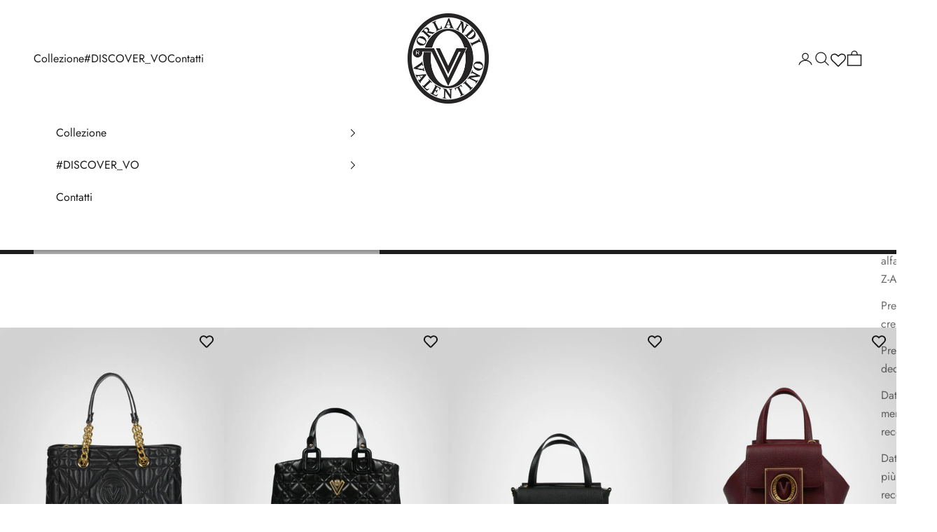

--- FILE ---
content_type: text/html; charset=utf-8
request_url: https://valentinoorlandi.it/collections/borse-a-mano
body_size: 45988
content:
<!doctype html>

<html class="no-js" lang="it" dir="ltr">
  <head>
    <meta charset="utf-8">
    <meta name="viewport" content="width=device-width, initial-scale=1.0, height=device-height, minimum-scale=1.0, maximum-scale=5.0">

    <title>Borse a mano</title><meta name="description" content="Valentino Orlandi - Borse a mano 100% made in Italy"><link rel="canonical" href="https://valentinoorlandi.it/collections/borse-a-mano"><link rel="shortcut icon" href="//valentinoorlandi.it/cdn/shop/files/LOGO-VALENTINO-ORLANDI-VETTORIALE_3c52dcf8-8566-42a4-959e-2aca1fc75d4d.jpg?v=1694426129&width=96">
      <link rel="apple-touch-icon" href="//valentinoorlandi.it/cdn/shop/files/LOGO-VALENTINO-ORLANDI-VETTORIALE_3c52dcf8-8566-42a4-959e-2aca1fc75d4d.jpg?v=1694426129&width=180"><link rel="preconnect" href="https://fonts.shopifycdn.com" crossorigin>
    <link rel="dns-prefetch" href="https://productreviews.shopifycdn.com"><link rel="preload" href="//valentinoorlandi.it/cdn/fonts/jost/jost_n4.d47a1b6347ce4a4c9f437608011273009d91f2b7.woff2" as="font" type="font/woff2" crossorigin><link rel="preload" href="//valentinoorlandi.it/cdn/fonts/jost/jost_n4.d47a1b6347ce4a4c9f437608011273009d91f2b7.woff2" as="font" type="font/woff2" crossorigin><meta property="og:type" content="website">
  <meta property="og:title" content="Borse a mano"><meta property="og:image" content="http://valentinoorlandi.it/cdn/shop/files/VO-social.jpg?v=1695032682&width=2048">
  <meta property="og:image:secure_url" content="https://valentinoorlandi.it/cdn/shop/files/VO-social.jpg?v=1695032682&width=2048">
  <meta property="og:image:width" content="1200">
  <meta property="og:image:height" content="628"><meta property="og:description" content="Valentino Orlandi - Borse a mano 100% made in Italy"><meta property="og:url" content="https://valentinoorlandi.it/collections/borse-a-mano">
<meta property="og:site_name" content="Valentino Orlandi"><meta name="twitter:card" content="summary"><meta name="twitter:title" content="Borse a mano">
  <meta name="twitter:description" content=""><meta name="twitter:image" content="https://valentinoorlandi.it/cdn/shop/files/VO-social.jpg?crop=center&height=1200&v=1695032682&width=1200">
  <meta name="twitter:image:alt" content="">


  <script async crossorigin fetchpriority="high" src="/cdn/shopifycloud/importmap-polyfill/es-modules-shim.2.4.0.js"></script>
<script type="application/ld+json">
  {
    "@context": "https://schema.org",
    "@type": "BreadcrumbList",
  "itemListElement": [{
      "@type": "ListItem",
      "position": 1,
      "name": "Home",
      "item": "https://valentinoorlandi.it"
    },{
          "@type": "ListItem",
          "position": 2,
          "name": "Borse a mano",
          "item": "https://valentinoorlandi.it/collections/borse-a-mano"
        }]
  }
  </script>

<style>/* Typography (heading) */
  @font-face {
  font-family: Jost;
  font-weight: 400;
  font-style: normal;
  font-display: fallback;
  src: url("//valentinoorlandi.it/cdn/fonts/jost/jost_n4.d47a1b6347ce4a4c9f437608011273009d91f2b7.woff2") format("woff2"),
       url("//valentinoorlandi.it/cdn/fonts/jost/jost_n4.791c46290e672b3f85c3d1c651ef2efa3819eadd.woff") format("woff");
}

@font-face {
  font-family: Jost;
  font-weight: 400;
  font-style: italic;
  font-display: fallback;
  src: url("//valentinoorlandi.it/cdn/fonts/jost/jost_i4.b690098389649750ada222b9763d55796c5283a5.woff2") format("woff2"),
       url("//valentinoorlandi.it/cdn/fonts/jost/jost_i4.fd766415a47e50b9e391ae7ec04e2ae25e7e28b0.woff") format("woff");
}

/* Typography (body) */
  @font-face {
  font-family: Jost;
  font-weight: 400;
  font-style: normal;
  font-display: fallback;
  src: url("//valentinoorlandi.it/cdn/fonts/jost/jost_n4.d47a1b6347ce4a4c9f437608011273009d91f2b7.woff2") format("woff2"),
       url("//valentinoorlandi.it/cdn/fonts/jost/jost_n4.791c46290e672b3f85c3d1c651ef2efa3819eadd.woff") format("woff");
}

@font-face {
  font-family: Jost;
  font-weight: 400;
  font-style: italic;
  font-display: fallback;
  src: url("//valentinoorlandi.it/cdn/fonts/jost/jost_i4.b690098389649750ada222b9763d55796c5283a5.woff2") format("woff2"),
       url("//valentinoorlandi.it/cdn/fonts/jost/jost_i4.fd766415a47e50b9e391ae7ec04e2ae25e7e28b0.woff") format("woff");
}

@font-face {
  font-family: Jost;
  font-weight: 700;
  font-style: normal;
  font-display: fallback;
  src: url("//valentinoorlandi.it/cdn/fonts/jost/jost_n7.921dc18c13fa0b0c94c5e2517ffe06139c3615a3.woff2") format("woff2"),
       url("//valentinoorlandi.it/cdn/fonts/jost/jost_n7.cbfc16c98c1e195f46c536e775e4e959c5f2f22b.woff") format("woff");
}

@font-face {
  font-family: Jost;
  font-weight: 700;
  font-style: italic;
  font-display: fallback;
  src: url("//valentinoorlandi.it/cdn/fonts/jost/jost_i7.d8201b854e41e19d7ed9b1a31fe4fe71deea6d3f.woff2") format("woff2"),
       url("//valentinoorlandi.it/cdn/fonts/jost/jost_i7.eae515c34e26b6c853efddc3fc0c552e0de63757.woff") format("woff");
}

:root {
    /* Container */
    --container-max-width: 100%;
    --container-xxs-max-width: 27.5rem; /* 440px */
    --container-xs-max-width: 42.5rem; /* 680px */
    --container-sm-max-width: 61.25rem; /* 980px */
    --container-md-max-width: 71.875rem; /* 1150px */
    --container-lg-max-width: 78.75rem; /* 1260px */
    --container-xl-max-width: 85rem; /* 1360px */
    --container-gutter: 1.25rem;

    --section-with-border-vertical-spacing: 2.5rem;
    --section-with-border-vertical-spacing-tight:2.5rem;
    --section-without-border-vertical-spacing:3.75rem;
    --section-without-border-vertical-spacing-tight:3.75rem;

    --section-stack-gap:3rem;
    --section-stack-gap-tight: 2.25rem;

    /* Form settings */
    --form-gap: 1.25rem; /* Gap between fieldset and submit button */
    --fieldset-gap: 1rem; /* Gap between each form input within a fieldset */
    --form-control-gap: 0.625rem; /* Gap between input and label (ignored for floating label) */
    --checkbox-control-gap: 0.75rem; /* Horizontal gap between checkbox and its associated label */
    --input-padding-block: 0.65rem; /* Vertical padding for input, textarea and native select */
    --input-padding-inline: 0.8rem; /* Horizontal padding for input, textarea and native select */
    --checkbox-size: 0.875rem; /* Size (width and height) for checkbox */

    /* Other sizes */
    --sticky-area-height: calc(var(--announcement-bar-is-sticky, 0) * var(--announcement-bar-height, 0px) + var(--header-is-sticky, 0) * var(--header-height, 0px));

    /* RTL support */
    --transform-logical-flip: 1;
    --transform-origin-start: left;
    --transform-origin-end: right;

    /**
     * ---------------------------------------------------------------------
     * TYPOGRAPHY
     * ---------------------------------------------------------------------
     */

    /* Font properties */
    --heading-font-family: Jost, sans-serif;
    --heading-font-weight: 400;
    --heading-font-style: normal;
    --heading-text-transform: uppercase;
    --heading-letter-spacing: 0.05em;
    --text-font-family: Jost, sans-serif;
    --text-font-weight: 400;
    --text-font-style: normal;
    --text-letter-spacing: 0.0em;
    --button-font: var(--text-font-style) var(--text-font-weight) var(--text-sm) / 1.65 var(--text-font-family);
    --button-text-transform: uppercase;
    --button-letter-spacing: 0.18em;

    /* Font sizes */--text-heading-size-factor: 1;
    --text-h1: max(0.6875rem, clamp(1.375rem, 1.146341463414634rem + 0.975609756097561vw, 2rem) * var(--text-heading-size-factor));
    --text-h2: max(0.6875rem, clamp(1.25rem, 1.0670731707317074rem + 0.7804878048780488vw, 1.75rem) * var(--text-heading-size-factor));
    --text-h3: max(0.6875rem, clamp(1.125rem, 1.0335365853658536rem + 0.3902439024390244vw, 1.375rem) * var(--text-heading-size-factor));
    --text-h4: max(0.6875rem, clamp(1rem, 0.9542682926829268rem + 0.1951219512195122vw, 1.125rem) * var(--text-heading-size-factor));
    --text-h5: calc(0.875rem * var(--text-heading-size-factor));
    --text-h6: calc(0.75rem * var(--text-heading-size-factor));

    --text-xs: 0.75rem;
    --text-sm: 0.8125rem;
    --text-base: 0.875rem;
    --text-lg: 1.0rem;
    --text-xl: 1.25rem;

    /**
     * ---------------------------------------------------------------------
     * COLORS
     * ---------------------------------------------------------------------
     */

    /* Color settings */--accent: 28 28 28;
    --text-primary: 28 28 28;
    --background-primary: 255 255 255;
    --background-secondary: 255 255 255;
    --border-color: 221 221 221;
    --page-overlay: 0 0 0 / 0.4;

    /* Button colors */
    --button-background-primary: 28 28 28;
    --button-text-primary: 255 255 255;

    /* Status colors */
    --success-background: 212 227 203;
    --success-text: 48 122 7;
    --warning-background: 253 241 224;
    --warning-text: 237 138 0;
    --error-background: 243 204 204;
    --error-text: 203 43 43;

    /* Product colors */
    --on-sale-text: 227 44 43;
    --on-sale-badge-background: 227 44 43;
    --on-sale-badge-text: 255 255 255;
    --sold-out-badge-background: 239 239 239;
    --sold-out-badge-text: 0 0 0 / 0.65;
    --custom-badge-background: 28 28 28;
    --custom-badge-text: 255 255 255;
    --star-color: 28 28 28;

    /* Header colors */--header-background: 255 255 255;
    --header-text: 28 28 28;
    --header-border-color: 221 221 221;

    /* Footer colors */--footer-background: 255 255 255;
    --footer-text: 28 28 28;
    --footer-border-color: 221 221 221;

    /* Modal colors */--modal-background: 255 255 255;
    --modal-text: 28 28 28;
    --modal-border-color: 221 221 221;

    /* Drawer colors (reuse the same as modal) */
    --drawer-background: 255 255 255;
    --drawer-text: 28 28 28;
    --drawer-border-color: 221 221 221;

    /* Popover background (uses the primary background) */
    --popover-background: 255 255 255;
    --popover-text: 28 28 28;
    --popover-border-color: 221 221 221;

    /* Rounded variables (used for border radius) */
    --rounded-full: 9999px;
    --button-border-radius: 0.0rem;
    --input-border-radius: 0.0rem;

    /* Box shadow */
    --shadow-sm: 0 2px 8px rgb(0 0 0 / 0.05);
    --shadow: 0 5px 15px rgb(0 0 0 / 0.05);
    --shadow-md: 0 5px 30px rgb(0 0 0 / 0.05);
    --shadow-block: px px px rgb(var(--text-primary) / 0.0);

    /**
     * ---------------------------------------------------------------------
     * OTHER
     * ---------------------------------------------------------------------
     */

    --checkmark-svg-url: url(//valentinoorlandi.it/cdn/shop/t/3/assets/checkmark.svg?v=77552481021870063511695075494);
    --cursor-zoom-in-svg-url: url(//valentinoorlandi.it/cdn/shop/t/3/assets/cursor-zoom-in.svg?v=112480252220988712521695075494);
  }

  [dir="rtl"]:root {
    /* RTL support */
    --transform-logical-flip: -1;
    --transform-origin-start: right;
    --transform-origin-end: left;
  }

  @media screen and (min-width: 700px) {
    :root {
      /* Typography (font size) */
      --text-xs: 0.875rem;
      --text-sm: 0.9375rem;
      --text-base: 1.0rem;
      --text-lg: 1.125rem;
      --text-xl: 1.375rem;

      /* Spacing settings */
      --container-gutter: 2rem;
    }
  }

  @media screen and (min-width: 1000px) {
    :root {
      /* Spacing settings */
      --container-gutter: 3rem;

      --section-with-border-vertical-spacing: 4rem;
      --section-with-border-vertical-spacing-tight: 4rem;
      --section-without-border-vertical-spacing: 6rem;
      --section-without-border-vertical-spacing-tight: 6rem;

      --section-stack-gap:3rem;
      --section-stack-gap-tight:3rem;
    }
  }
</style><script>
  document.documentElement.classList.replace('no-js', 'js');

  // This allows to expose several variables to the global scope, to be used in scripts
  window.themeVariables = {
    settings: {
      showPageTransition: false,
      pageType: "collection",
      moneyFormat: "\u003cspan class=money\u003e€{{amount}}\u003c\/span\u003e",
      moneyWithCurrencyFormat: "\u003cspan class=money\u003e€{{amount}} EUR\u003c\/span\u003e",
      currencyCodeEnabled: false,
      cartType: "drawer"
    },

    strings: {
      addToCartButton: "Aggiungi al carrello",
      soldOutButton: "Esaurito",
      preOrderButton: "Pre-ordina",
      unavailableButton: "Non disponibile",
      addedToCart: "Prodotto aggiunto !",
      closeGallery: "Chiudi galleria immagini",
      zoomGallery: "Ingrandisci immagine",
      errorGallery: "L\u0026#39;immagine non può essere caricata",
      soldOutBadge: "Esaurito",
      discountBadge: "Risparmia @@",
      sku: "SKU:",
      shippingEstimatorNoResults: "Siamo spiacenti, non spediamo nella tua zona.",
      shippingEstimatorOneResult: "1 opzione spedizione disponibile per il tuo indirizzo:",
      shippingEstimatorMultipleResults: "Multiple opzioni spedizione disponibili per il tuo indirizzo:",
      shippingEstimatorError: "C\u0026#39;è stato un errore nel calcolo delle opzioni spedizione:",
      next: "Successivo",
      previous: "Precedente"
    },

    mediaQueries: {
      'sm': 'screen and (min-width: 700px)',
      'md': 'screen and (min-width: 1000px)',
      'lg': 'screen and (min-width: 1150px)',
      'xl': 'screen and (min-width: 1400px)',
      '2xl': 'screen and (min-width: 1600px)',
      'sm-max': 'screen and (max-width: 699px)',
      'md-max': 'screen and (max-width: 999px)',
      'lg-max': 'screen and (max-width: 1149px)',
      'xl-max': 'screen and (max-width: 1399px)',
      '2xl-max': 'screen and (max-width: 1599px)',
      'motion-safe': '(prefers-reduced-motion: no-preference)',
      'motion-reduce': '(prefers-reduced-motion: reduce)',
      'supports-hover': 'screen and (pointer: fine)',
      'supports-touch': 'screen and (hover: none)'
    }
  };</script><script async src="//valentinoorlandi.it/cdn/shop/t/3/assets/es-module-shims.min.js?v=41244696521020306371695075494"></script>

    <script type="importmap">{
        "imports": {
          "vendor": "//valentinoorlandi.it/cdn/shop/t/3/assets/vendor.min.js?v=114730757745344854631695075494",
          "theme": "//valentinoorlandi.it/cdn/shop/t/3/assets/theme.js?v=30105853229443525191700656376",
          "photoswipe": "//valentinoorlandi.it/cdn/shop/t/3/assets/photoswipe.min.js?v=30761459775438637251695075494"
        }
      }
    </script>

    <script type="module" src="//valentinoorlandi.it/cdn/shop/t/3/assets/vendor.min.js?v=114730757745344854631695075494"></script>
    <script type="module" src="//valentinoorlandi.it/cdn/shop/t/3/assets/theme.js?v=30105853229443525191700656376"></script>

    <script>window.performance && window.performance.mark && window.performance.mark('shopify.content_for_header.start');</script><meta id="shopify-digital-wallet" name="shopify-digital-wallet" content="/81322737976/digital_wallets/dialog">
<meta name="shopify-checkout-api-token" content="4b693bc068e54d85b8ee6ef567052e01">
<meta id="in-context-paypal-metadata" data-shop-id="81322737976" data-venmo-supported="false" data-environment="production" data-locale="it_IT" data-paypal-v4="true" data-currency="EUR">
<link rel="alternate" type="application/atom+xml" title="Feed" href="/collections/borse-a-mano.atom" />
<link rel="next" href="/collections/borse-a-mano?page=2">
<link rel="alternate" hreflang="x-default" href="https://valentinoorlandi.it/collections/borse-a-mano">
<link rel="alternate" hreflang="it" href="https://valentinoorlandi.it/collections/borse-a-mano">
<link rel="alternate" hreflang="en" href="https://valentinoorlandi.it/en/collections/borse-a-mano">
<link rel="alternate" hreflang="fr" href="https://valentinoorlandi.it/fr/collections/borse-a-mano">
<link rel="alternate" type="application/json+oembed" href="https://valentinoorlandi.it/collections/borse-a-mano.oembed">
<script async="async" src="/checkouts/internal/preloads.js?locale=it-IT"></script>
<link rel="preconnect" href="https://shop.app" crossorigin="anonymous">
<script async="async" src="https://shop.app/checkouts/internal/preloads.js?locale=it-IT&shop_id=81322737976" crossorigin="anonymous"></script>
<script id="apple-pay-shop-capabilities" type="application/json">{"shopId":81322737976,"countryCode":"IT","currencyCode":"EUR","merchantCapabilities":["supports3DS"],"merchantId":"gid:\/\/shopify\/Shop\/81322737976","merchantName":"Valentino Orlandi","requiredBillingContactFields":["postalAddress","email","phone"],"requiredShippingContactFields":["postalAddress","email","phone"],"shippingType":"shipping","supportedNetworks":["visa","maestro","masterCard","amex"],"total":{"type":"pending","label":"Valentino Orlandi","amount":"1.00"},"shopifyPaymentsEnabled":true,"supportsSubscriptions":true}</script>
<script id="shopify-features" type="application/json">{"accessToken":"4b693bc068e54d85b8ee6ef567052e01","betas":["rich-media-storefront-analytics"],"domain":"valentinoorlandi.it","predictiveSearch":true,"shopId":81322737976,"locale":"it"}</script>
<script>var Shopify = Shopify || {};
Shopify.shop = "valentino-orlandi.myshopify.com";
Shopify.locale = "it";
Shopify.currency = {"active":"EUR","rate":"1.0"};
Shopify.country = "IT";
Shopify.theme = {"name":"Tema DG - Valentino Orlandi + wishlist hero","id":160872890680,"schema_name":"Prestige","schema_version":"7.3.6","theme_store_id":855,"role":"main"};
Shopify.theme.handle = "null";
Shopify.theme.style = {"id":null,"handle":null};
Shopify.cdnHost = "valentinoorlandi.it/cdn";
Shopify.routes = Shopify.routes || {};
Shopify.routes.root = "/";</script>
<script type="module">!function(o){(o.Shopify=o.Shopify||{}).modules=!0}(window);</script>
<script>!function(o){function n(){var o=[];function n(){o.push(Array.prototype.slice.apply(arguments))}return n.q=o,n}var t=o.Shopify=o.Shopify||{};t.loadFeatures=n(),t.autoloadFeatures=n()}(window);</script>
<script>
  window.ShopifyPay = window.ShopifyPay || {};
  window.ShopifyPay.apiHost = "shop.app\/pay";
  window.ShopifyPay.redirectState = null;
</script>
<script id="shop-js-analytics" type="application/json">{"pageType":"collection"}</script>
<script defer="defer" async type="module" src="//valentinoorlandi.it/cdn/shopifycloud/shop-js/modules/v2/client.init-shop-cart-sync_DBkBYU4u.it.esm.js"></script>
<script defer="defer" async type="module" src="//valentinoorlandi.it/cdn/shopifycloud/shop-js/modules/v2/chunk.common_Bivs4Di_.esm.js"></script>
<script type="module">
  await import("//valentinoorlandi.it/cdn/shopifycloud/shop-js/modules/v2/client.init-shop-cart-sync_DBkBYU4u.it.esm.js");
await import("//valentinoorlandi.it/cdn/shopifycloud/shop-js/modules/v2/chunk.common_Bivs4Di_.esm.js");

  window.Shopify.SignInWithShop?.initShopCartSync?.({"fedCMEnabled":true,"windoidEnabled":true});

</script>
<script>
  window.Shopify = window.Shopify || {};
  if (!window.Shopify.featureAssets) window.Shopify.featureAssets = {};
  window.Shopify.featureAssets['shop-js'] = {"shop-cart-sync":["modules/v2/client.shop-cart-sync_DRwX6nDW.it.esm.js","modules/v2/chunk.common_Bivs4Di_.esm.js"],"init-fed-cm":["modules/v2/client.init-fed-cm_BuvK7TtG.it.esm.js","modules/v2/chunk.common_Bivs4Di_.esm.js"],"init-windoid":["modules/v2/client.init-windoid_DIfIlX9n.it.esm.js","modules/v2/chunk.common_Bivs4Di_.esm.js"],"init-shop-email-lookup-coordinator":["modules/v2/client.init-shop-email-lookup-coordinator_CTqdooTa.it.esm.js","modules/v2/chunk.common_Bivs4Di_.esm.js"],"shop-cash-offers":["modules/v2/client.shop-cash-offers_DH2AMOrM.it.esm.js","modules/v2/chunk.common_Bivs4Di_.esm.js","modules/v2/chunk.modal_6w1UtILY.esm.js"],"shop-button":["modules/v2/client.shop-button_BWU4Ej2I.it.esm.js","modules/v2/chunk.common_Bivs4Di_.esm.js"],"shop-toast-manager":["modules/v2/client.shop-toast-manager_Bf_Cko8v.it.esm.js","modules/v2/chunk.common_Bivs4Di_.esm.js"],"avatar":["modules/v2/client.avatar_BTnouDA3.it.esm.js"],"pay-button":["modules/v2/client.pay-button_s5RWRwDl.it.esm.js","modules/v2/chunk.common_Bivs4Di_.esm.js"],"init-shop-cart-sync":["modules/v2/client.init-shop-cart-sync_DBkBYU4u.it.esm.js","modules/v2/chunk.common_Bivs4Di_.esm.js"],"shop-login-button":["modules/v2/client.shop-login-button_D0BCYDhI.it.esm.js","modules/v2/chunk.common_Bivs4Di_.esm.js","modules/v2/chunk.modal_6w1UtILY.esm.js"],"init-customer-accounts-sign-up":["modules/v2/client.init-customer-accounts-sign-up_BLOO4MoV.it.esm.js","modules/v2/client.shop-login-button_D0BCYDhI.it.esm.js","modules/v2/chunk.common_Bivs4Di_.esm.js","modules/v2/chunk.modal_6w1UtILY.esm.js"],"init-shop-for-new-customer-accounts":["modules/v2/client.init-shop-for-new-customer-accounts_COah5pzV.it.esm.js","modules/v2/client.shop-login-button_D0BCYDhI.it.esm.js","modules/v2/chunk.common_Bivs4Di_.esm.js","modules/v2/chunk.modal_6w1UtILY.esm.js"],"init-customer-accounts":["modules/v2/client.init-customer-accounts_DWzouIcw.it.esm.js","modules/v2/client.shop-login-button_D0BCYDhI.it.esm.js","modules/v2/chunk.common_Bivs4Di_.esm.js","modules/v2/chunk.modal_6w1UtILY.esm.js"],"shop-follow-button":["modules/v2/client.shop-follow-button_DYPtBXlp.it.esm.js","modules/v2/chunk.common_Bivs4Di_.esm.js","modules/v2/chunk.modal_6w1UtILY.esm.js"],"checkout-modal":["modules/v2/client.checkout-modal_C7xF1TCw.it.esm.js","modules/v2/chunk.common_Bivs4Di_.esm.js","modules/v2/chunk.modal_6w1UtILY.esm.js"],"lead-capture":["modules/v2/client.lead-capture_DhjBXi_3.it.esm.js","modules/v2/chunk.common_Bivs4Di_.esm.js","modules/v2/chunk.modal_6w1UtILY.esm.js"],"shop-login":["modules/v2/client.shop-login_DG4QDlwr.it.esm.js","modules/v2/chunk.common_Bivs4Di_.esm.js","modules/v2/chunk.modal_6w1UtILY.esm.js"],"payment-terms":["modules/v2/client.payment-terms_Bm6b8FRY.it.esm.js","modules/v2/chunk.common_Bivs4Di_.esm.js","modules/v2/chunk.modal_6w1UtILY.esm.js"]};
</script>
<script>(function() {
  var isLoaded = false;
  function asyncLoad() {
    if (isLoaded) return;
    isLoaded = true;
    var urls = ["https:\/\/cdn.nfcube.com\/instafeed-24127200278430e51d23194810417158.js?shop=valentino-orlandi.myshopify.com"];
    for (var i = 0; i < urls.length; i++) {
      var s = document.createElement('script');
      s.type = 'text/javascript';
      s.async = true;
      s.src = urls[i];
      var x = document.getElementsByTagName('script')[0];
      x.parentNode.insertBefore(s, x);
    }
  };
  if(window.attachEvent) {
    window.attachEvent('onload', asyncLoad);
  } else {
    window.addEventListener('load', asyncLoad, false);
  }
})();</script>
<script id="__st">var __st={"a":81322737976,"offset":3600,"reqid":"5c9e5050-c399-4406-b0d1-78e397fa375a-1768921278","pageurl":"valentinoorlandi.it\/collections\/borse-a-mano","u":"4b452ac9909e","p":"collection","rtyp":"collection","rid":458098901304};</script>
<script>window.ShopifyPaypalV4VisibilityTracking = true;</script>
<script id="captcha-bootstrap">!function(){'use strict';const t='contact',e='account',n='new_comment',o=[[t,t],['blogs',n],['comments',n],[t,'customer']],c=[[e,'customer_login'],[e,'guest_login'],[e,'recover_customer_password'],[e,'create_customer']],r=t=>t.map((([t,e])=>`form[action*='/${t}']:not([data-nocaptcha='true']) input[name='form_type'][value='${e}']`)).join(','),a=t=>()=>t?[...document.querySelectorAll(t)].map((t=>t.form)):[];function s(){const t=[...o],e=r(t);return a(e)}const i='password',u='form_key',d=['recaptcha-v3-token','g-recaptcha-response','h-captcha-response',i],f=()=>{try{return window.sessionStorage}catch{return}},m='__shopify_v',_=t=>t.elements[u];function p(t,e,n=!1){try{const o=window.sessionStorage,c=JSON.parse(o.getItem(e)),{data:r}=function(t){const{data:e,action:n}=t;return t[m]||n?{data:e,action:n}:{data:t,action:n}}(c);for(const[e,n]of Object.entries(r))t.elements[e]&&(t.elements[e].value=n);n&&o.removeItem(e)}catch(o){console.error('form repopulation failed',{error:o})}}const l='form_type',E='cptcha';function T(t){t.dataset[E]=!0}const w=window,h=w.document,L='Shopify',v='ce_forms',y='captcha';let A=!1;((t,e)=>{const n=(g='f06e6c50-85a8-45c8-87d0-21a2b65856fe',I='https://cdn.shopify.com/shopifycloud/storefront-forms-hcaptcha/ce_storefront_forms_captcha_hcaptcha.v1.5.2.iife.js',D={infoText:'Protetto da hCaptcha',privacyText:'Privacy',termsText:'Termini'},(t,e,n)=>{const o=w[L][v],c=o.bindForm;if(c)return c(t,g,e,D).then(n);var r;o.q.push([[t,g,e,D],n]),r=I,A||(h.body.append(Object.assign(h.createElement('script'),{id:'captcha-provider',async:!0,src:r})),A=!0)});var g,I,D;w[L]=w[L]||{},w[L][v]=w[L][v]||{},w[L][v].q=[],w[L][y]=w[L][y]||{},w[L][y].protect=function(t,e){n(t,void 0,e),T(t)},Object.freeze(w[L][y]),function(t,e,n,w,h,L){const[v,y,A,g]=function(t,e,n){const i=e?o:[],u=t?c:[],d=[...i,...u],f=r(d),m=r(i),_=r(d.filter((([t,e])=>n.includes(e))));return[a(f),a(m),a(_),s()]}(w,h,L),I=t=>{const e=t.target;return e instanceof HTMLFormElement?e:e&&e.form},D=t=>v().includes(t);t.addEventListener('submit',(t=>{const e=I(t);if(!e)return;const n=D(e)&&!e.dataset.hcaptchaBound&&!e.dataset.recaptchaBound,o=_(e),c=g().includes(e)&&(!o||!o.value);(n||c)&&t.preventDefault(),c&&!n&&(function(t){try{if(!f())return;!function(t){const e=f();if(!e)return;const n=_(t);if(!n)return;const o=n.value;o&&e.removeItem(o)}(t);const e=Array.from(Array(32),(()=>Math.random().toString(36)[2])).join('');!function(t,e){_(t)||t.append(Object.assign(document.createElement('input'),{type:'hidden',name:u})),t.elements[u].value=e}(t,e),function(t,e){const n=f();if(!n)return;const o=[...t.querySelectorAll(`input[type='${i}']`)].map((({name:t})=>t)),c=[...d,...o],r={};for(const[a,s]of new FormData(t).entries())c.includes(a)||(r[a]=s);n.setItem(e,JSON.stringify({[m]:1,action:t.action,data:r}))}(t,e)}catch(e){console.error('failed to persist form',e)}}(e),e.submit())}));const S=(t,e)=>{t&&!t.dataset[E]&&(n(t,e.some((e=>e===t))),T(t))};for(const o of['focusin','change'])t.addEventListener(o,(t=>{const e=I(t);D(e)&&S(e,y())}));const B=e.get('form_key'),M=e.get(l),P=B&&M;t.addEventListener('DOMContentLoaded',(()=>{const t=y();if(P)for(const e of t)e.elements[l].value===M&&p(e,B);[...new Set([...A(),...v().filter((t=>'true'===t.dataset.shopifyCaptcha))])].forEach((e=>S(e,t)))}))}(h,new URLSearchParams(w.location.search),n,t,e,['guest_login'])})(!0,!0)}();</script>
<script integrity="sha256-4kQ18oKyAcykRKYeNunJcIwy7WH5gtpwJnB7kiuLZ1E=" data-source-attribution="shopify.loadfeatures" defer="defer" src="//valentinoorlandi.it/cdn/shopifycloud/storefront/assets/storefront/load_feature-a0a9edcb.js" crossorigin="anonymous"></script>
<script crossorigin="anonymous" defer="defer" src="//valentinoorlandi.it/cdn/shopifycloud/storefront/assets/shopify_pay/storefront-65b4c6d7.js?v=20250812"></script>
<script data-source-attribution="shopify.dynamic_checkout.dynamic.init">var Shopify=Shopify||{};Shopify.PaymentButton=Shopify.PaymentButton||{isStorefrontPortableWallets:!0,init:function(){window.Shopify.PaymentButton.init=function(){};var t=document.createElement("script");t.src="https://valentinoorlandi.it/cdn/shopifycloud/portable-wallets/latest/portable-wallets.it.js",t.type="module",document.head.appendChild(t)}};
</script>
<script data-source-attribution="shopify.dynamic_checkout.buyer_consent">
  function portableWalletsHideBuyerConsent(e){var t=document.getElementById("shopify-buyer-consent"),n=document.getElementById("shopify-subscription-policy-button");t&&n&&(t.classList.add("hidden"),t.setAttribute("aria-hidden","true"),n.removeEventListener("click",e))}function portableWalletsShowBuyerConsent(e){var t=document.getElementById("shopify-buyer-consent"),n=document.getElementById("shopify-subscription-policy-button");t&&n&&(t.classList.remove("hidden"),t.removeAttribute("aria-hidden"),n.addEventListener("click",e))}window.Shopify?.PaymentButton&&(window.Shopify.PaymentButton.hideBuyerConsent=portableWalletsHideBuyerConsent,window.Shopify.PaymentButton.showBuyerConsent=portableWalletsShowBuyerConsent);
</script>
<script data-source-attribution="shopify.dynamic_checkout.cart.bootstrap">document.addEventListener("DOMContentLoaded",(function(){function t(){return document.querySelector("shopify-accelerated-checkout-cart, shopify-accelerated-checkout")}if(t())Shopify.PaymentButton.init();else{new MutationObserver((function(e,n){t()&&(Shopify.PaymentButton.init(),n.disconnect())})).observe(document.body,{childList:!0,subtree:!0})}}));
</script>
<link id="shopify-accelerated-checkout-styles" rel="stylesheet" media="screen" href="https://valentinoorlandi.it/cdn/shopifycloud/portable-wallets/latest/accelerated-checkout-backwards-compat.css" crossorigin="anonymous">
<style id="shopify-accelerated-checkout-cart">
        #shopify-buyer-consent {
  margin-top: 1em;
  display: inline-block;
  width: 100%;
}

#shopify-buyer-consent.hidden {
  display: none;
}

#shopify-subscription-policy-button {
  background: none;
  border: none;
  padding: 0;
  text-decoration: underline;
  font-size: inherit;
  cursor: pointer;
}

#shopify-subscription-policy-button::before {
  box-shadow: none;
}

      </style>

<script>window.performance && window.performance.mark && window.performance.mark('shopify.content_for_header.end');</script>
<link href="//valentinoorlandi.it/cdn/shop/t/3/assets/theme.css?v=62420860264510945811695075494" rel="stylesheet" type="text/css" media="all" />
<link href="//valentinoorlandi.it/cdn/shop/t/3/assets/valentino-orlandi.css?v=66004885972846433541703083411" rel="stylesheet" type="text/css" media="all" /><script src="//valentinoorlandi.it/cdn/shop/t/3/assets/valentino-orlandi.js?v=174266823349677483481700834188" async defer></script>
    
  <style type='text/css'>
  .baCountry{width:30px;height:20px;display:inline-block;vertical-align:middle;margin-right:6px;background-size:30px!important;border-radius:4px;background-repeat:no-repeat}
  .baCountry-traditional .baCountry{background-image:url(https://cdn.shopify.com/s/files/1/0194/1736/6592/t/1/assets/ba-flags.png?=14261939516959647149);height:19px!important}
  .baCountry-modern .baCountry{background-image:url(https://cdn.shopify.com/s/files/1/0194/1736/6592/t/1/assets/ba-flags.png?=14261939516959647149)}
  .baCountry-NO-FLAG{background-position:0 0}.baCountry-AD{background-position:0 -20px}.baCountry-AED{background-position:0 -40px}.baCountry-AFN{background-position:0 -60px}.baCountry-AG{background-position:0 -80px}.baCountry-AI{background-position:0 -100px}.baCountry-ALL{background-position:0 -120px}.baCountry-AMD{background-position:0 -140px}.baCountry-AOA{background-position:0 -160px}.baCountry-ARS{background-position:0 -180px}.baCountry-AS{background-position:0 -200px}.baCountry-AT{background-position:0 -220px}.baCountry-AUD{background-position:0 -240px}.baCountry-AWG{background-position:0 -260px}.baCountry-AZN{background-position:0 -280px}.baCountry-BAM{background-position:0 -300px}.baCountry-BBD{background-position:0 -320px}.baCountry-BDT{background-position:0 -340px}.baCountry-BE{background-position:0 -360px}.baCountry-BF{background-position:0 -380px}.baCountry-BGN{background-position:0 -400px}.baCountry-BHD{background-position:0 -420px}.baCountry-BIF{background-position:0 -440px}.baCountry-BJ{background-position:0 -460px}.baCountry-BMD{background-position:0 -480px}.baCountry-BND{background-position:0 -500px}.baCountry-BOB{background-position:0 -520px}.baCountry-BRL{background-position:0 -540px}.baCountry-BSD{background-position:0 -560px}.baCountry-BTN{background-position:0 -580px}.baCountry-BWP{background-position:0 -600px}.baCountry-BYN{background-position:0 -620px}.baCountry-BZD{background-position:0 -640px}.baCountry-CAD{background-position:0 -660px}.baCountry-CC{background-position:0 -680px}.baCountry-CDF{background-position:0 -700px}.baCountry-CG{background-position:0 -720px}.baCountry-CHF{background-position:0 -740px}.baCountry-CI{background-position:0 -760px}.baCountry-CK{background-position:0 -780px}.baCountry-CLP{background-position:0 -800px}.baCountry-CM{background-position:0 -820px}.baCountry-CNY{background-position:0 -840px}.baCountry-COP{background-position:0 -860px}.baCountry-CRC{background-position:0 -880px}.baCountry-CU{background-position:0 -900px}.baCountry-CX{background-position:0 -920px}.baCountry-CY{background-position:0 -940px}.baCountry-CZK{background-position:0 -960px}.baCountry-DE{background-position:0 -980px}.baCountry-DJF{background-position:0 -1000px}.baCountry-DKK{background-position:0 -1020px}.baCountry-DM{background-position:0 -1040px}.baCountry-DOP{background-position:0 -1060px}.baCountry-DZD{background-position:0 -1080px}.baCountry-EC{background-position:0 -1100px}.baCountry-EE{background-position:0 -1120px}.baCountry-EGP{background-position:0 -1140px}.baCountry-ER{background-position:0 -1160px}.baCountry-ES{background-position:0 -1180px}.baCountry-ETB{background-position:0 -1200px}.baCountry-EUR{background-position:0 -1220px}.baCountry-FI{background-position:0 -1240px}.baCountry-FJD{background-position:0 -1260px}.baCountry-FKP{background-position:0 -1280px}.baCountry-FO{background-position:0 -1300px}.baCountry-FR{background-position:0 -1320px}.baCountry-GA{background-position:0 -1340px}.baCountry-GBP{background-position:0 -1360px}.baCountry-GD{background-position:0 -1380px}.baCountry-GEL{background-position:0 -1400px}.baCountry-GHS{background-position:0 -1420px}.baCountry-GIP{background-position:0 -1440px}.baCountry-GL{background-position:0 -1460px}.baCountry-GMD{background-position:0 -1480px}.baCountry-GNF{background-position:0 -1500px}.baCountry-GQ{background-position:0 -1520px}.baCountry-GR{background-position:0 -1540px}.baCountry-GTQ{background-position:0 -1560px}.baCountry-GU{background-position:0 -1580px}.baCountry-GW{background-position:0 -1600px}.baCountry-HKD{background-position:0 -1620px}.baCountry-HNL{background-position:0 -1640px}.baCountry-HRK{background-position:0 -1660px}.baCountry-HTG{background-position:0 -1680px}.baCountry-HUF{background-position:0 -1700px}.baCountry-IDR{background-position:0 -1720px}.baCountry-IE{background-position:0 -1740px}.baCountry-ILS{background-position:0 -1760px}.baCountry-INR{background-position:0 -1780px}.baCountry-IO{background-position:0 -1800px}.baCountry-IQD{background-position:0 -1820px}.baCountry-IRR{background-position:0 -1840px}.baCountry-ISK{background-position:0 -1860px}.baCountry-IT{background-position:0 -1880px}.baCountry-JMD{background-position:0 -1900px}.baCountry-JOD{background-position:0 -1920px}.baCountry-JPY{background-position:0 -1940px}.baCountry-KES{background-position:0 -1960px}.baCountry-KGS{background-position:0 -1980px}.baCountry-KHR{background-position:0 -2000px}.baCountry-KI{background-position:0 -2020px}.baCountry-KMF{background-position:0 -2040px}.baCountry-KN{background-position:0 -2060px}.baCountry-KP{background-position:0 -2080px}.baCountry-KRW{background-position:0 -2100px}.baCountry-KWD{background-position:0 -2120px}.baCountry-KYD{background-position:0 -2140px}.baCountry-KZT{background-position:0 -2160px}.baCountry-LBP{background-position:0 -2180px}.baCountry-LI{background-position:0 -2200px}.baCountry-LKR{background-position:0 -2220px}.baCountry-LRD{background-position:0 -2240px}.baCountry-LSL{background-position:0 -2260px}.baCountry-LT{background-position:0 -2280px}.baCountry-LU{background-position:0 -2300px}.baCountry-LV{background-position:0 -2320px}.baCountry-LYD{background-position:0 -2340px}.baCountry-MAD{background-position:0 -2360px}.baCountry-MC{background-position:0 -2380px}.baCountry-MDL{background-position:0 -2400px}.baCountry-ME{background-position:0 -2420px}.baCountry-MGA{background-position:0 -2440px}.baCountry-MKD{background-position:0 -2460px}.baCountry-ML{background-position:0 -2480px}.baCountry-MMK{background-position:0 -2500px}.baCountry-MN{background-position:0 -2520px}.baCountry-MOP{background-position:0 -2540px}.baCountry-MQ{background-position:0 -2560px}.baCountry-MR{background-position:0 -2580px}.baCountry-MS{background-position:0 -2600px}.baCountry-MT{background-position:0 -2620px}.baCountry-MUR{background-position:0 -2640px}.baCountry-MVR{background-position:0 -2660px}.baCountry-MWK{background-position:0 -2680px}.baCountry-MXN{background-position:0 -2700px}.baCountry-MYR{background-position:0 -2720px}.baCountry-MZN{background-position:0 -2740px}.baCountry-NAD{background-position:0 -2760px}.baCountry-NE{background-position:0 -2780px}.baCountry-NF{background-position:0 -2800px}.baCountry-NG{background-position:0 -2820px}.baCountry-NIO{background-position:0 -2840px}.baCountry-NL{background-position:0 -2860px}.baCountry-NOK{background-position:0 -2880px}.baCountry-NPR{background-position:0 -2900px}.baCountry-NR{background-position:0 -2920px}.baCountry-NU{background-position:0 -2940px}.baCountry-NZD{background-position:0 -2960px}.baCountry-OMR{background-position:0 -2980px}.baCountry-PAB{background-position:0 -3000px}.baCountry-PEN{background-position:0 -3020px}.baCountry-PGK{background-position:0 -3040px}.baCountry-PHP{background-position:0 -3060px}.baCountry-PKR{background-position:0 -3080px}.baCountry-PLN{background-position:0 -3100px}.baCountry-PR{background-position:0 -3120px}.baCountry-PS{background-position:0 -3140px}.baCountry-PT{background-position:0 -3160px}.baCountry-PW{background-position:0 -3180px}.baCountry-QAR{background-position:0 -3200px}.baCountry-RON{background-position:0 -3220px}.baCountry-RSD{background-position:0 -3240px}.baCountry-RUB{background-position:0 -3260px}.baCountry-RWF{background-position:0 -3280px}.baCountry-SAR{background-position:0 -3300px}.baCountry-SBD{background-position:0 -3320px}.baCountry-SCR{background-position:0 -3340px}.baCountry-SDG{background-position:0 -3360px}.baCountry-SEK{background-position:0 -3380px}.baCountry-SGD{background-position:0 -3400px}.baCountry-SI{background-position:0 -3420px}.baCountry-SK{background-position:0 -3440px}.baCountry-SLL{background-position:0 -3460px}.baCountry-SM{background-position:0 -3480px}.baCountry-SN{background-position:0 -3500px}.baCountry-SO{background-position:0 -3520px}.baCountry-SRD{background-position:0 -3540px}.baCountry-SSP{background-position:0 -3560px}.baCountry-STD{background-position:0 -3580px}.baCountry-SV{background-position:0 -3600px}.baCountry-SYP{background-position:0 -3620px}.baCountry-SZL{background-position:0 -3640px}.baCountry-TC{background-position:0 -3660px}.baCountry-TD{background-position:0 -3680px}.baCountry-TG{background-position:0 -3700px}.baCountry-THB{background-position:0 -3720px}.baCountry-TJS{background-position:0 -3740px}.baCountry-TK{background-position:0 -3760px}.baCountry-TMT{background-position:0 -3780px}.baCountry-TND{background-position:0 -3800px}.baCountry-TOP{background-position:0 -3820px}.baCountry-TRY{background-position:0 -3840px}.baCountry-TTD{background-position:0 -3860px}.baCountry-TWD{background-position:0 -3880px}.baCountry-TZS{background-position:0 -3900px}.baCountry-UAH{background-position:0 -3920px}.baCountry-UGX{background-position:0 -3940px}.baCountry-USD{background-position:0 -3960px}.baCountry-UYU{background-position:0 -3980px}.baCountry-UZS{background-position:0 -4000px}.baCountry-VEF{background-position:0 -4020px}.baCountry-VG{background-position:0 -4040px}.baCountry-VI{background-position:0 -4060px}.baCountry-VND{background-position:0 -4080px}.baCountry-VUV{background-position:0 -4100px}.baCountry-WST{background-position:0 -4120px}.baCountry-XAF{background-position:0 -4140px}.baCountry-XPF{background-position:0 -4160px}.baCountry-YER{background-position:0 -4180px}.baCountry-ZAR{background-position:0 -4200px}.baCountry-ZM{background-position:0 -4220px}.baCountry-ZW{background-position:0 -4240px}
  .bacurr-checkoutNotice{margin: 3px 10px 0 10px;left: 0;right: 0;text-align: center;}
  @media (min-width:750px) {.bacurr-checkoutNotice{position: absolute;}}
</style>

<script>
    window.baCurr = window.baCurr || {};
    window.baCurr.config = {}; window.baCurr.rePeat = function () {};
    Object.assign(window.baCurr.config, {
      "enabled":false,
      "manual_placement":"",
      "night_time":false,
      "round_by_default":false,
      "display_position":"bottom_left",
      "display_position_type":"floating",
      "custom_code":{"css":""},
      "flag_type":"countryandmoney",
      "flag_design":"modern",
      "round_style":"none",
      "round_dec":"",
      "chosen_cur":"",
      "desktop_visible":false,
      "mob_visible":false,
      "money_mouse_show":false,
      "textColor":"#000000",
      "flag_theme":"default",
      "selector_hover_hex":"#ffffff",
      "lightning":false,
      "mob_manual_placement":"",
      "mob_placement":"bottom_left",
      "mob_placement_type":"floating",
      "moneyWithCurrencyFormat":false,
      "ui_style":"default",
      "user_curr":"",
      "auto_loc":false,
      "auto_pref":false,
      "selector_bg_hex":"#ffffff",
      "selector_border_type":"boxShadow",
      "cart_alert_bg_hex":"#ffffff",
      "cart_alert_note":"All orders are processed in EUR, using the latest exchange rates.",
      "cart_alert_state":false,
      "cart_alert_font_hex":"#000000"
    },{
      money_format: "\u003cspan class=money\u003e€{{amount}}\u003c\/span\u003e",
      money_with_currency_format: "\u003cspan class=money\u003e€{{amount}} EUR\u003c\/span\u003e",
      user_curr: "EUR"
    });
    window.baCurr.config.multi_curr = [];
    
    window.baCurr.config.final_currency = "EUR" || '';
    window.baCurr.config.multi_curr = "DZD,EUR".split(',') || '';

    (function(window, document) {"use strict";
      function onload(){
        function insertPopupMessageJs(){
          var head = document.getElementsByTagName('head')[0];
          var script = document.createElement('script');
          script.src = ('https:' == document.location.protocol ? 'https://' : 'http://') + 'currency.boosterapps.com/preview_curr.js';
          script.type = 'text/javascript';
          head.appendChild(script);
        }

        if(document.location.search.indexOf("preview_cur=1") > -1){
          setTimeout(function(){
            window.currency_preview_result = document.getElementById("baCurrSelector").length > 0 ? 'success' : 'error';
            insertPopupMessageJs();
          }, 1000);
        }
      }

      var head = document.getElementsByTagName('head')[0];
      var script = document.createElement('script');
      script.src = ('https:' == document.location.protocol ? 'https://' : 'http://') + "";
      script.type = 'text/javascript';
      script.onload = script.onreadystatechange = function() {
      if (script.readyState) {
        if (script.readyState === 'complete' || script.readyState === 'loaded') {
          script.onreadystatechange = null;
            onload();
          }
        }
        else {
          onload();
        }
      };
      head.appendChild(script);

    }(window, document));
</script>



  
  
  
  
    <script type="text/javascript">

  var iubendaSiteId = 3309462;
  var iubendaCookiePolicyId = 93627970;
  var iubendaLang = 'it';

</script>

<script type="text/javascript">
var _iub = _iub || [];
_iub.csConfiguration = {
  "askConsentAtCookiePolicyUpdate":true,
  "countryDetection":true,
  "enableFadp":true,
  "enableLgpd":true,
  "enableUspr":true,
  "floatingPreferencesButtonDisplay":"bottom-right",
  "lgpdAppliesGlobally":false,
  "perPurposeConsent":true,
  "purposes":"1,2,3,4,5",
  "siteId":iubendaSiteId,
  "cookiePolicyId":iubendaCookiePolicyId,
  "lang":iubendaLang,
  "banner":{ 
    "acceptButtonColor":"#000000",
    "acceptButtonDisplay":true,
    "backgroundColor":"#FFFFFF",
    "backgroundOverlay":true,
    "brandBackgroundColor":"#FFFFFF",
    "brandTextColor":"#000000",
    "closeButtonDisplay":false,
    "continueWithoutAcceptingButtonCaptionColor":"#000000",
    "continueWithoutAcceptingButtonColor":"#FFFFFF",
    "continueWithoutAcceptingButtonDisplay":true,
    "customizeButtonCaptionColor":"#000000",
    "customizeButtonColor":"#FFFFFF",
    "customizeButtonDisplay":true,
    "explicitWithdrawal":true,
    "listPurposes":true,
    "logo":"https://valentino-orlandi.myshopify.com/cdn/shop/files/LOGO-VALENTINO-ORLANDI-VETTORIALE.jpg?v=1694012347&width=230",
    "linksColor":"#000000",
    "position":"float-bottom-center",
    "rejectButtonColor":"#000000",
    "rejectButtonDisplay":true,
    "showPurposesToggles":true,
    "textColor":"#000000" 
  }
};

var onPreferenceFirstExpressedCallback = function(consent) {
	var shopifyPurposes = {
	  "analytics": [4, 's'],
	  "marketing": [5, 'adv'],
	  "preferences": [2, 3],
	  "sale_of_data": ['s', 'sh'],
	}
	var expressedConsent = {};
	Object.keys(shopifyPurposes).forEach(function(purposeItem) {
	  var purposeExpressed = null
	  shopifyPurposes[purposeItem].forEach(item => {
		if (consent.purposes && typeof consent.purposes[item] === 'boolean') {
		  purposeExpressed = consent.purposes[item];
		}
		if (consent.uspr && typeof consent.uspr[item] === 'boolean' && purposeExpressed !== false) {
		  purposeExpressed = consent.uspr[item];
		}
	  })

	  if (typeof purposeExpressed === 'boolean') {
		expressedConsent[purposeItem] = purposeExpressed;
	  }
	})
	window.Shopify.customerPrivacy.setTrackingConsent(expressedConsent, function() {});
}
if (typeof _iub.csConfiguration.callback === 'object') {
	_iub.csConfiguration.callback.onPreferenceFirstExpressed = onPreferenceFirstExpressedCallback;
} else {
	_iub.csConfiguration.callback = {
		onPreferenceFirstExpressed: onPreferenceFirstExpressedCallback
	};
}
</script>

<!-- <script type="text/javascript" src="https://cs.iubenda.com/autoblocking/3309462.js"></script> -->
<script type="text/javascript" src="//cdn.iubenda.com/cs/gpp/stub.js"></script>
<script type="text/javascript" src="//cdn.iubenda.com/cs/iubenda_cs.js" charset="UTF-8" async></script>

<script type="text/javascript">
window.Shopify.loadFeatures(
  [
    {
      name: 'consent-tracking-api',
      version: '0.1',
    },
  ],
  function(error) {
    if (error) {
      throw error;
    }
  }
);
</script>
  
  <script type="text/javascript">
  var _iub = _iub || {}; 
  _iub.cons_instructions = _iub.cons_instructions || []; 
  _iub.cons_instructions.push([
    "init", {
      api_key: "u02A9c0vMehwHEYw68COSBAs2vzuZmBL"
    }
  ]);
</script>
<script type="text/javascript" src="https://cdn.iubenda.com/cons/iubenda_cons.js" async></script>
<script type="text/javascript" src="https://cdnjs.cloudflare.com/ajax/libs/jquery/3.3.1/jquery.js"></script>
  

<meta name="google-site-verification" content="yMF0152FM-hp8XTKcRRDs4hBSfBYzb6sacBWWLwL-Qc" />
    
<!-- BEGIN app block: shopify://apps/wishlist-hero/blocks/app-embed/a9a5079b-59e8-47cb-b659-ecf1c60b9b72 -->


<script type="text/javascript">
  
    window.wishlisthero_buttonProdPageClasses = [];
  
  
    window.wishlisthero_cartDotClasses = [];
  
</script>
<!-- BEGIN app snippet: extraStyles -->

<style>
  .wishlisthero-floating {
    position: absolute;
    top: 5px;
    z-index: 21;
    border-radius: 100%;
    width: fit-content;
    right: 5px;
    left: auto;
    &.wlh-left-btn {
      left: 5px !important;
      right: auto !important;
    }
    &.wlh-right-btn {
      right: 5px !important;
      left: auto !important;
    }
    
  }
  @media(min-width:1300px) {
    .product-item__link.product-item__image--margins .wishlisthero-floating, {
      
        left: 50% !important;
        margin-left: -295px;
      
    }
  }
  .MuiTypography-h1,.MuiTypography-h2,.MuiTypography-h3,.MuiTypography-h4,.MuiTypography-h5,.MuiTypography-h6,.MuiButton-root,.MuiCardHeader-title a {
    font-family: ,  !important;
  }
</style>






<!-- END app snippet -->
<!-- BEGIN app snippet: renderAssets -->

  <link rel="preload" href="https://cdn.shopify.com/extensions/019badc7-12fe-783e-9dfe-907190f91114/wishlist-hero-81/assets/default.css" as="style" onload="this.onload=null;this.rel='stylesheet'">
  <noscript><link href="//cdn.shopify.com/extensions/019badc7-12fe-783e-9dfe-907190f91114/wishlist-hero-81/assets/default.css" rel="stylesheet" type="text/css" media="all" /></noscript>
  <script defer src="https://cdn.shopify.com/extensions/019badc7-12fe-783e-9dfe-907190f91114/wishlist-hero-81/assets/default.js"></script>
<!-- END app snippet -->


<script type="text/javascript">
  try{
  
    var scr_bdl_path = "https://cdn.shopify.com/extensions/019badc7-12fe-783e-9dfe-907190f91114/wishlist-hero-81/assets/bundle2.js";
    window._wh_asset_path = scr_bdl_path.substring(0,scr_bdl_path.lastIndexOf("/")) + "/";
  

  }catch(e){ console.log(e)}
  try{

  
    window.WishListHero_setting = {"ButtonColor":"rgba(0, 0, 0, 1)","IconColor":"rgba(255, 255, 255, 1)","IconType":"Heart","ThrdParty_Trans_active":false,"ButtonTextBeforeAdding":"Add to your shopping list","ButtonTextAfterAdding":"ADDED TO SHOPPING LIST","AnimationAfterAddition":"None","ButtonTextAddToCart":"ADD TO CART","ButtonTextOutOfStock":"OUT OF STOCK","ButtonTextAddAllToCart":"ADD ALL TO CART","ButtonTextRemoveAllToCart":"REMOVE ALL FROM SHOPPING LIST","AddedProductNotificationText":"Product added to shopping list successfully","AddedProductToCartNotificationText":"Product added to cart successfully","ViewCartLinkText":"View Cart","SharePopup_TitleText":"Share my shopping list","SharePopup_shareBtnText":"Share shopping list","SharePopup_shareHederText":"Share on Social Networks","SharePopup_shareCopyText":"Or copy shopping list link to share","SharePopup_shareCancelBtnText":"cancel","SharePopup_shareCopyBtnText":"copy","SharePopup_shareCopiedText":"Copied","SendEMailPopup_BtnText":"send email","SendEMailPopup_FromText":"Your Name","SendEMailPopup_ToText":"To email","SendEMailPopup_BodyText":"Note","SendEMailPopup_SendBtnText":"send","SendEMailPopup_SendNotificationText":"email sent successfully","SendEMailPopup_TitleText":"Send My Shopping list via Email","AddProductMessageText":"Are you sure you want to add all items to cart ?","RemoveProductMessageText":"Are you sure you want to remove this item from your shopping list ?","RemoveAllProductMessageText":"Are you sure you want to remove all items from your shopping list ?","RemovedProductNotificationText":"Product removed from shopping list successfully","AddAllOutOfStockProductNotificationText":"There seems to have been an issue adding items to cart, please try again later","RemovePopupOkText":"ok","RemovePopup_HeaderText":"ARE YOU SURE?","ViewWishlistText":"View shopping list","EmptyWishlistText":"there are no items in this shopping list","BuyNowButtonText":"Buy Now","BuyNowButtonColor":"rgb(144, 86, 162)","BuyNowTextButtonColor":"rgb(255, 255, 255)","Wishlist_Title":"My Shopping list","WishlistHeaderTitleAlignment":"Right","WishlistProductImageSize":"Normal","PriceColor":"rgba(0, 0, 0, 1)","HeaderFontSize":"30","PriceFontSize":"18","ProductNameFontSize":"16","LaunchPointType":"header_menu","DisplayWishlistAs":"popup_window","DisplayButtonAs":"text_with_icon","PopupSize":"xl","ButtonUserConfirmationState":"","HideAddToCartButton":false,"NoRedirectAfterAddToCart":false,"DisableGuestCustomer":false,"LoginPopupContent":"Please login to save your shopping list across devices.","LoginPopupLoginBtnText":"Login","LoginPopupContentFontSize":"20","NotificationPopupPosition":"right","WishlistButtonTextColor":"rgba(255, 255, 255, 1)","EnableRemoveFromWishlistAfterAddButtonText":"Remove from shopping list","_id":"6502c1ae174a2c4999c5d7a1","EnableCollection":true,"EnableShare":true,"RemovePowerBy":false,"EnableFBPixel":false,"DisapleApp":false,"FloatPointPossition":"bottom_right","HeartStateToggle":true,"HeaderMenuItemsIndicator":true,"EnableRemoveFromWishlistAfterAdd":true,"CollectionViewAddedToWishlistIconBackgroundColor":"","CollectionViewAddedToWishlistIconColor":"","CollectionViewIconBackgroundColor":"","CollectionViewIconColor":"","Shop":"valentino-orlandi.myshopify.com","shop":"valentino-orlandi.myshopify.com","Status":"Active","Plan":"FREE"};
    if(typeof(window.WishListHero_setting_theme_override) != "undefined"){
                                                                                window.WishListHero_setting = {
                                                                                    ...window.WishListHero_setting,
                                                                                    ...window.WishListHero_setting_theme_override
                                                                                };
                                                                            }
                                                                            // Done

  

  }catch(e){ console.error('Error loading config',e); }
</script>


  <script src="https://cdn.shopify.com/extensions/019badc7-12fe-783e-9dfe-907190f91114/wishlist-hero-81/assets/bundle2.js" defer></script>



<script type="text/javascript">
  if (!window.__wishlistHeroArriveScriptLoaded) {
    window.__wishlistHeroArriveScriptLoaded = true;
    function wh_loadScript(scriptUrl) {
      const script = document.createElement('script'); script.src = scriptUrl;
      document.body.appendChild(script);
      return new Promise((res, rej) => { script.onload = function () { res(); }; script.onerror = function () { rej(); } });
    }
  }
  document.addEventListener("DOMContentLoaded", () => {
      wh_loadScript('https://cdn.shopify.com/extensions/019badc7-12fe-783e-9dfe-907190f91114/wishlist-hero-81/assets/arrive.min.js').then(function () {
          document.arrive('.wishlist-hero-custom-button', function (wishlistButton) {
              var ev = new
                  CustomEvent('wishlist-hero-add-to-custom-element', { detail: wishlistButton }); document.dispatchEvent(ev);
          });
      });
  });
</script>


<!-- BEGIN app snippet: TransArray -->
<script>
  window.WLH_reload_translations = function() {
    let _wlh_res = {};
    if (window.WishListHero_setting && window.WishListHero_setting['ThrdParty_Trans_active']) {

      
        

        window.WishListHero_setting["ButtonTextBeforeAdding"] = "ADD TO WISHLIST";
        _wlh_res["ButtonTextBeforeAdding"] = "ADD TO WISHLIST";
        

        window.WishListHero_setting["ButtonTextAfterAdding"] = "ADDED TO WISHLIST";
        _wlh_res["ButtonTextAfterAdding"] = "ADDED TO WISHLIST";
        

        window.WishListHero_setting["ButtonTextAddToCart"] = "ADD TO CART";
        _wlh_res["ButtonTextAddToCart"] = "ADD TO CART";
        

        window.WishListHero_setting["ButtonTextOutOfStock"] = "OUT OF STOCK";
        _wlh_res["ButtonTextOutOfStock"] = "OUT OF STOCK";
        

        window.WishListHero_setting["ButtonTextAddAllToCart"] = "ADD ALL TO CART";
        _wlh_res["ButtonTextAddAllToCart"] = "ADD ALL TO CART";
        

        window.WishListHero_setting["ButtonTextRemoveAllToCart"] = "REMOVE ALL FROM WISHLIST";
        _wlh_res["ButtonTextRemoveAllToCart"] = "REMOVE ALL FROM WISHLIST";
        

        window.WishListHero_setting["AddedProductNotificationText"] = "Product added to wishlist successfully";
        _wlh_res["AddedProductNotificationText"] = "Product added to wishlist successfully";
        

        window.WishListHero_setting["AddedProductToCartNotificationText"] = "Product added to cart successfully";
        _wlh_res["AddedProductToCartNotificationText"] = "Product added to cart successfully";
        

        window.WishListHero_setting["ViewCartLinkText"] = "View Cart";
        _wlh_res["ViewCartLinkText"] = "View Cart";
        

        window.WishListHero_setting["SharePopup_TitleText"] = "Share My wishlist";
        _wlh_res["SharePopup_TitleText"] = "Share My wishlist";
        

        window.WishListHero_setting["SharePopup_shareBtnText"] = "Share wishlist";
        _wlh_res["SharePopup_shareBtnText"] = "Share wishlist";
        

        window.WishListHero_setting["SharePopup_shareHederText"] = "Share on Social Networks";
        _wlh_res["SharePopup_shareHederText"] = "Share on Social Networks";
        

        window.WishListHero_setting["SharePopup_shareCopyText"] = "Or copy Wishlist link to share";
        _wlh_res["SharePopup_shareCopyText"] = "Or copy Wishlist link to share";
        

        window.WishListHero_setting["SharePopup_shareCancelBtnText"] = "cancel";
        _wlh_res["SharePopup_shareCancelBtnText"] = "cancel";
        

        window.WishListHero_setting["SharePopup_shareCopyBtnText"] = "copy";
        _wlh_res["SharePopup_shareCopyBtnText"] = "copy";
        

        window.WishListHero_setting["SendEMailPopup_BtnText"] = "send email";
        _wlh_res["SendEMailPopup_BtnText"] = "send email";
        

        window.WishListHero_setting["SendEMailPopup_FromText"] = "Your Name";
        _wlh_res["SendEMailPopup_FromText"] = "Your Name";
        

        window.WishListHero_setting["SendEMailPopup_ToText"] = "To email";
        _wlh_res["SendEMailPopup_ToText"] = "To email";
        

        window.WishListHero_setting["SendEMailPopup_BodyText"] = "Note";
        _wlh_res["SendEMailPopup_BodyText"] = "Note";
        

        window.WishListHero_setting["SendEMailPopup_SendBtnText"] = "send";
        _wlh_res["SendEMailPopup_SendBtnText"] = "send";
        

        window.WishListHero_setting["SendEMailPopup_SendNotificationText"] = "email sent successfully";
        _wlh_res["SendEMailPopup_SendNotificationText"] = "email sent successfully";
        

        window.WishListHero_setting["SendEMailPopup_TitleText"] = "Send My Wislist via Email";
        _wlh_res["SendEMailPopup_TitleText"] = "Send My Wislist via Email";
        

        window.WishListHero_setting["AddProductMessageText"] = "Are you sure you want to add all items to cart ?";
        _wlh_res["AddProductMessageText"] = "Are you sure you want to add all items to cart ?";
        

        window.WishListHero_setting["RemoveProductMessageText"] = "Are you sure you want to remove this item from your wishlist ?";
        _wlh_res["RemoveProductMessageText"] = "Are you sure you want to remove this item from your wishlist ?";
        

        window.WishListHero_setting["RemoveAllProductMessageText"] = "Are you sure you want to remove all items from your wishlist ?";
        _wlh_res["RemoveAllProductMessageText"] = "Are you sure you want to remove all items from your wishlist ?";
        

        window.WishListHero_setting["RemovedProductNotificationText"] = "Product removed from wishlist successfully";
        _wlh_res["RemovedProductNotificationText"] = "Product removed from wishlist successfully";
        

        window.WishListHero_setting["AddAllOutOfStockProductNotificationText"] = "There seems to have been an issue adding items to cart, please try again later";
        _wlh_res["AddAllOutOfStockProductNotificationText"] = "There seems to have been an issue adding items to cart, please try again later";
        

        window.WishListHero_setting["RemovePopupOkText"] = "ok";
        _wlh_res["RemovePopupOkText"] = "ok";
        

        window.WishListHero_setting["RemovePopup_HeaderText"] = "ARE YOU SURE?";
        _wlh_res["RemovePopup_HeaderText"] = "ARE YOU SURE?";
        

        window.WishListHero_setting["ViewWishlistText"] = "View wishlist";
        _wlh_res["ViewWishlistText"] = "View wishlist";
        

        window.WishListHero_setting["EmptyWishlistText"] = "there are no items in this wishlist";
        _wlh_res["EmptyWishlistText"] = "there are no items in this wishlist";
        

        window.WishListHero_setting["BuyNowButtonText"] = "Buy Now";
        _wlh_res["BuyNowButtonText"] = "Buy Now";
        

        window.WishListHero_setting["Wishlist_Title"] = "My Wishlist";
        _wlh_res["Wishlist_Title"] = "My Wishlist";
        

        window.WishListHero_setting["LoginPopupContent"] = "Please login to save your wishlist across devices.";
        _wlh_res["LoginPopupContent"] = "Please login to save your wishlist across devices.";
        

        window.WishListHero_setting["LoginPopupLoginBtnText"] = "Login";
        _wlh_res["LoginPopupLoginBtnText"] = "Login";
        

        window.WishListHero_setting["EnableRemoveFromWishlistAfterAddButtonText"] = "REMOVE FROM WISHLIST";
        _wlh_res["EnableRemoveFromWishlistAfterAddButtonText"] = "REMOVE FROM WISHLIST";
        

        window.WishListHero_setting["LowStockEmailSubject"] = "Low stock on items in your wishlist!";
        _wlh_res["LowStockEmailSubject"] = "Low stock on items in your wishlist!";
        

        window.WishListHero_setting["OnSaleEmailSubject"] = "Price Drop on items in your wishlist!";
        _wlh_res["OnSaleEmailSubject"] = "Price Drop on items in your wishlist!";
        

        window.WishListHero_setting["SharePopup_shareCopiedText"] = "Copied";
        _wlh_res["SharePopup_shareCopiedText"] = "Copied";
    }
    return _wlh_res;
  }
  window.WLH_reload_translations();
</script><!-- END app snippet -->
<style>

.wishlisthero-floating {
    position: absolute;
    top: 30px;
    z-index: 2;
}

.wlh-svg-Icon{
padding-top: 0 !important;
}

</style>
<!-- END app block --><link href="https://monorail-edge.shopifysvc.com" rel="dns-prefetch">
<script>(function(){if ("sendBeacon" in navigator && "performance" in window) {try {var session_token_from_headers = performance.getEntriesByType('navigation')[0].serverTiming.find(x => x.name == '_s').description;} catch {var session_token_from_headers = undefined;}var session_cookie_matches = document.cookie.match(/_shopify_s=([^;]*)/);var session_token_from_cookie = session_cookie_matches && session_cookie_matches.length === 2 ? session_cookie_matches[1] : "";var session_token = session_token_from_headers || session_token_from_cookie || "";function handle_abandonment_event(e) {var entries = performance.getEntries().filter(function(entry) {return /monorail-edge.shopifysvc.com/.test(entry.name);});if (!window.abandonment_tracked && entries.length === 0) {window.abandonment_tracked = true;var currentMs = Date.now();var navigation_start = performance.timing.navigationStart;var payload = {shop_id: 81322737976,url: window.location.href,navigation_start,duration: currentMs - navigation_start,session_token,page_type: "collection"};window.navigator.sendBeacon("https://monorail-edge.shopifysvc.com/v1/produce", JSON.stringify({schema_id: "online_store_buyer_site_abandonment/1.1",payload: payload,metadata: {event_created_at_ms: currentMs,event_sent_at_ms: currentMs}}));}}window.addEventListener('pagehide', handle_abandonment_event);}}());</script>
<script id="web-pixels-manager-setup">(function e(e,d,r,n,o){if(void 0===o&&(o={}),!Boolean(null===(a=null===(i=window.Shopify)||void 0===i?void 0:i.analytics)||void 0===a?void 0:a.replayQueue)){var i,a;window.Shopify=window.Shopify||{};var t=window.Shopify;t.analytics=t.analytics||{};var s=t.analytics;s.replayQueue=[],s.publish=function(e,d,r){return s.replayQueue.push([e,d,r]),!0};try{self.performance.mark("wpm:start")}catch(e){}var l=function(){var e={modern:/Edge?\/(1{2}[4-9]|1[2-9]\d|[2-9]\d{2}|\d{4,})\.\d+(\.\d+|)|Firefox\/(1{2}[4-9]|1[2-9]\d|[2-9]\d{2}|\d{4,})\.\d+(\.\d+|)|Chrom(ium|e)\/(9{2}|\d{3,})\.\d+(\.\d+|)|(Maci|X1{2}).+ Version\/(15\.\d+|(1[6-9]|[2-9]\d|\d{3,})\.\d+)([,.]\d+|)( \(\w+\)|)( Mobile\/\w+|) Safari\/|Chrome.+OPR\/(9{2}|\d{3,})\.\d+\.\d+|(CPU[ +]OS|iPhone[ +]OS|CPU[ +]iPhone|CPU IPhone OS|CPU iPad OS)[ +]+(15[._]\d+|(1[6-9]|[2-9]\d|\d{3,})[._]\d+)([._]\d+|)|Android:?[ /-](13[3-9]|1[4-9]\d|[2-9]\d{2}|\d{4,})(\.\d+|)(\.\d+|)|Android.+Firefox\/(13[5-9]|1[4-9]\d|[2-9]\d{2}|\d{4,})\.\d+(\.\d+|)|Android.+Chrom(ium|e)\/(13[3-9]|1[4-9]\d|[2-9]\d{2}|\d{4,})\.\d+(\.\d+|)|SamsungBrowser\/([2-9]\d|\d{3,})\.\d+/,legacy:/Edge?\/(1[6-9]|[2-9]\d|\d{3,})\.\d+(\.\d+|)|Firefox\/(5[4-9]|[6-9]\d|\d{3,})\.\d+(\.\d+|)|Chrom(ium|e)\/(5[1-9]|[6-9]\d|\d{3,})\.\d+(\.\d+|)([\d.]+$|.*Safari\/(?![\d.]+ Edge\/[\d.]+$))|(Maci|X1{2}).+ Version\/(10\.\d+|(1[1-9]|[2-9]\d|\d{3,})\.\d+)([,.]\d+|)( \(\w+\)|)( Mobile\/\w+|) Safari\/|Chrome.+OPR\/(3[89]|[4-9]\d|\d{3,})\.\d+\.\d+|(CPU[ +]OS|iPhone[ +]OS|CPU[ +]iPhone|CPU IPhone OS|CPU iPad OS)[ +]+(10[._]\d+|(1[1-9]|[2-9]\d|\d{3,})[._]\d+)([._]\d+|)|Android:?[ /-](13[3-9]|1[4-9]\d|[2-9]\d{2}|\d{4,})(\.\d+|)(\.\d+|)|Mobile Safari.+OPR\/([89]\d|\d{3,})\.\d+\.\d+|Android.+Firefox\/(13[5-9]|1[4-9]\d|[2-9]\d{2}|\d{4,})\.\d+(\.\d+|)|Android.+Chrom(ium|e)\/(13[3-9]|1[4-9]\d|[2-9]\d{2}|\d{4,})\.\d+(\.\d+|)|Android.+(UC? ?Browser|UCWEB|U3)[ /]?(15\.([5-9]|\d{2,})|(1[6-9]|[2-9]\d|\d{3,})\.\d+)\.\d+|SamsungBrowser\/(5\.\d+|([6-9]|\d{2,})\.\d+)|Android.+MQ{2}Browser\/(14(\.(9|\d{2,})|)|(1[5-9]|[2-9]\d|\d{3,})(\.\d+|))(\.\d+|)|K[Aa][Ii]OS\/(3\.\d+|([4-9]|\d{2,})\.\d+)(\.\d+|)/},d=e.modern,r=e.legacy,n=navigator.userAgent;return n.match(d)?"modern":n.match(r)?"legacy":"unknown"}(),u="modern"===l?"modern":"legacy",c=(null!=n?n:{modern:"",legacy:""})[u],f=function(e){return[e.baseUrl,"/wpm","/b",e.hashVersion,"modern"===e.buildTarget?"m":"l",".js"].join("")}({baseUrl:d,hashVersion:r,buildTarget:u}),m=function(e){var d=e.version,r=e.bundleTarget,n=e.surface,o=e.pageUrl,i=e.monorailEndpoint;return{emit:function(e){var a=e.status,t=e.errorMsg,s=(new Date).getTime(),l=JSON.stringify({metadata:{event_sent_at_ms:s},events:[{schema_id:"web_pixels_manager_load/3.1",payload:{version:d,bundle_target:r,page_url:o,status:a,surface:n,error_msg:t},metadata:{event_created_at_ms:s}}]});if(!i)return console&&console.warn&&console.warn("[Web Pixels Manager] No Monorail endpoint provided, skipping logging."),!1;try{return self.navigator.sendBeacon.bind(self.navigator)(i,l)}catch(e){}var u=new XMLHttpRequest;try{return u.open("POST",i,!0),u.setRequestHeader("Content-Type","text/plain"),u.send(l),!0}catch(e){return console&&console.warn&&console.warn("[Web Pixels Manager] Got an unhandled error while logging to Monorail."),!1}}}}({version:r,bundleTarget:l,surface:e.surface,pageUrl:self.location.href,monorailEndpoint:e.monorailEndpoint});try{o.browserTarget=l,function(e){var d=e.src,r=e.async,n=void 0===r||r,o=e.onload,i=e.onerror,a=e.sri,t=e.scriptDataAttributes,s=void 0===t?{}:t,l=document.createElement("script"),u=document.querySelector("head"),c=document.querySelector("body");if(l.async=n,l.src=d,a&&(l.integrity=a,l.crossOrigin="anonymous"),s)for(var f in s)if(Object.prototype.hasOwnProperty.call(s,f))try{l.dataset[f]=s[f]}catch(e){}if(o&&l.addEventListener("load",o),i&&l.addEventListener("error",i),u)u.appendChild(l);else{if(!c)throw new Error("Did not find a head or body element to append the script");c.appendChild(l)}}({src:f,async:!0,onload:function(){if(!function(){var e,d;return Boolean(null===(d=null===(e=window.Shopify)||void 0===e?void 0:e.analytics)||void 0===d?void 0:d.initialized)}()){var d=window.webPixelsManager.init(e)||void 0;if(d){var r=window.Shopify.analytics;r.replayQueue.forEach((function(e){var r=e[0],n=e[1],o=e[2];d.publishCustomEvent(r,n,o)})),r.replayQueue=[],r.publish=d.publishCustomEvent,r.visitor=d.visitor,r.initialized=!0}}},onerror:function(){return m.emit({status:"failed",errorMsg:"".concat(f," has failed to load")})},sri:function(e){var d=/^sha384-[A-Za-z0-9+/=]+$/;return"string"==typeof e&&d.test(e)}(c)?c:"",scriptDataAttributes:o}),m.emit({status:"loading"})}catch(e){m.emit({status:"failed",errorMsg:(null==e?void 0:e.message)||"Unknown error"})}}})({shopId: 81322737976,storefrontBaseUrl: "https://valentinoorlandi.it",extensionsBaseUrl: "https://extensions.shopifycdn.com/cdn/shopifycloud/web-pixels-manager",monorailEndpoint: "https://monorail-edge.shopifysvc.com/unstable/produce_batch",surface: "storefront-renderer",enabledBetaFlags: ["2dca8a86"],webPixelsConfigList: [{"id":"845447480","configuration":"{\"config\":\"{\\\"pixel_id\\\":\\\"G-DNF79HYRH8\\\",\\\"gtag_events\\\":[{\\\"type\\\":\\\"purchase\\\",\\\"action_label\\\":\\\"G-DNF79HYRH8\\\"},{\\\"type\\\":\\\"page_view\\\",\\\"action_label\\\":\\\"G-DNF79HYRH8\\\"},{\\\"type\\\":\\\"view_item\\\",\\\"action_label\\\":\\\"G-DNF79HYRH8\\\"},{\\\"type\\\":\\\"search\\\",\\\"action_label\\\":\\\"G-DNF79HYRH8\\\"},{\\\"type\\\":\\\"add_to_cart\\\",\\\"action_label\\\":\\\"G-DNF79HYRH8\\\"},{\\\"type\\\":\\\"begin_checkout\\\",\\\"action_label\\\":\\\"G-DNF79HYRH8\\\"},{\\\"type\\\":\\\"add_payment_info\\\",\\\"action_label\\\":\\\"G-DNF79HYRH8\\\"}],\\\"enable_monitoring_mode\\\":false}\"}","eventPayloadVersion":"v1","runtimeContext":"OPEN","scriptVersion":"b2a88bafab3e21179ed38636efcd8a93","type":"APP","apiClientId":1780363,"privacyPurposes":[],"dataSharingAdjustments":{"protectedCustomerApprovalScopes":["read_customer_address","read_customer_email","read_customer_name","read_customer_personal_data","read_customer_phone"]}},{"id":"shopify-app-pixel","configuration":"{}","eventPayloadVersion":"v1","runtimeContext":"STRICT","scriptVersion":"0450","apiClientId":"shopify-pixel","type":"APP","privacyPurposes":["ANALYTICS","MARKETING"]},{"id":"shopify-custom-pixel","eventPayloadVersion":"v1","runtimeContext":"LAX","scriptVersion":"0450","apiClientId":"shopify-pixel","type":"CUSTOM","privacyPurposes":["ANALYTICS","MARKETING"]}],isMerchantRequest: false,initData: {"shop":{"name":"Valentino Orlandi","paymentSettings":{"currencyCode":"EUR"},"myshopifyDomain":"valentino-orlandi.myshopify.com","countryCode":"IT","storefrontUrl":"https:\/\/valentinoorlandi.it"},"customer":null,"cart":null,"checkout":null,"productVariants":[],"purchasingCompany":null},},"https://valentinoorlandi.it/cdn","fcfee988w5aeb613cpc8e4bc33m6693e112",{"modern":"","legacy":""},{"shopId":"81322737976","storefrontBaseUrl":"https:\/\/valentinoorlandi.it","extensionBaseUrl":"https:\/\/extensions.shopifycdn.com\/cdn\/shopifycloud\/web-pixels-manager","surface":"storefront-renderer","enabledBetaFlags":"[\"2dca8a86\"]","isMerchantRequest":"false","hashVersion":"fcfee988w5aeb613cpc8e4bc33m6693e112","publish":"custom","events":"[[\"page_viewed\",{}],[\"collection_viewed\",{\"collection\":{\"id\":\"458098901304\",\"title\":\"Borse a mano\",\"productVariants\":[{\"price\":{\"amount\":689.0,\"currencyCode\":\"EUR\"},\"product\":{\"title\":\"Borsa a mano Aury in Vitello\",\"vendor\":\"Valentino Orlandi\",\"id\":\"8800659734840\",\"untranslatedTitle\":\"Borsa a mano Aury in Vitello\",\"url\":\"\/products\/borsa-a-mano-aury-in-vitello-7180-19682\",\"type\":\"Borsa a mano\"},\"id\":\"47245217136952\",\"image\":{\"src\":\"\/\/valentinoorlandi.it\/cdn\/shop\/products\/7180_19682_01.jpg?v=1698139608\"},\"sku\":\"7180_19682\",\"title\":\"Default Title\",\"untranslatedTitle\":\"Default Title\"},{\"price\":{\"amount\":551.0,\"currencyCode\":\"EUR\"},\"product\":{\"title\":\"Borsa Shopping Milano in vitello\",\"vendor\":\"Valentino Orlandi\",\"id\":\"8800658784568\",\"untranslatedTitle\":\"Borsa Shopping Milano in vitello\",\"url\":\"\/products\/borsa-shopping-milano-in-vitello-7167-19553\",\"type\":\"Shopping\"},\"id\":\"47245214843192\",\"image\":{\"src\":\"\/\/valentinoorlandi.it\/cdn\/shop\/products\/7167_19553_01.jpg?v=1698139576\"},\"sku\":\"7167_19553\",\"title\":\"Default Title\",\"untranslatedTitle\":\"Default Title\"},{\"price\":{\"amount\":673.0,\"currencyCode\":\"EUR\"},\"product\":{\"title\":\"Borsa a mano piccola Bel in vitello granoso\",\"vendor\":\"Valentino Orlandi\",\"id\":\"8800654983480\",\"untranslatedTitle\":\"Borsa a mano piccola Bel in vitello granoso\",\"url\":\"\/products\/borsa-a-mano-piccola-bel-in-vitello-granoso-7083dol-19519\",\"type\":\"Borsa a mano\"},\"id\":\"47245204783416\",\"image\":{\"src\":\"\/\/valentinoorlandi.it\/cdn\/shop\/products\/7083DOL_19519_01.jpg?v=1698139415\"},\"sku\":\"7083dol_19519\",\"title\":\"Default Title\",\"untranslatedTitle\":\"Default Title\"},{\"price\":{\"amount\":705.0,\"currencyCode\":\"EUR\"},\"product\":{\"title\":\"Bauletto Bel in vitello granoso\",\"vendor\":\"Valentino Orlandi\",\"id\":\"8800655278392\",\"untranslatedTitle\":\"Bauletto Bel in vitello granoso\",\"url\":\"\/products\/bauletto-bel-in-vitello-granoso-7095-19516\",\"type\":\"Borsa a mano\"},\"id\":\"47245206126904\",\"image\":{\"src\":\"\/\/valentinoorlandi.it\/cdn\/shop\/products\/7095DOL_19516_01.jpg?v=1698139446\"},\"sku\":\"7095_19516\",\"title\":\"Default Title\",\"untranslatedTitle\":\"Default Title\"},{\"price\":{\"amount\":446.0,\"currencyCode\":\"EUR\"},\"product\":{\"title\":\"Borsa a mano mini Jill in vitello granoso\",\"vendor\":\"Valentino Orlandi\",\"id\":\"8800660652344\",\"untranslatedTitle\":\"Borsa a mano mini Jill in vitello granoso\",\"url\":\"\/products\/borsa-a-mano-mini-jill-in-vitello-granoso-26111-19573\",\"type\":\"Borsa a mano\"},\"id\":\"47245219004728\",\"image\":{\"src\":\"\/\/valentinoorlandi.it\/cdn\/shop\/products\/26111_19573_01.jpg?v=1698139649\"},\"sku\":\"26111_19573\",\"title\":\"Default Title\",\"untranslatedTitle\":\"Default Title\"},{\"price\":{\"amount\":759.0,\"currencyCode\":\"EUR\"},\"product\":{\"title\":\"Borsa Shopping Kay in vitello\",\"vendor\":\"Valentino Orlandi\",\"id\":\"8800657473848\",\"untranslatedTitle\":\"Borsa Shopping Kay in vitello\",\"url\":\"\/products\/borsa-shopping-kay-in-vitello-7128-19792\",\"type\":\"Borsa a mano\"},\"id\":\"47245211894072\",\"image\":{\"src\":\"\/\/valentinoorlandi.it\/cdn\/shop\/products\/7128_19792_01.jpg?v=1698139517\"},\"sku\":\"7128_19792\",\"title\":\"Default Title\",\"untranslatedTitle\":\"Default Title\"},{\"price\":{\"amount\":665.0,\"currencyCode\":\"EUR\"},\"product\":{\"title\":\"Borsa mini Tote Kay in vitello\",\"vendor\":\"Valentino Orlandi\",\"id\":\"8800659210552\",\"untranslatedTitle\":\"Borsa mini Tote Kay in vitello\",\"url\":\"\/products\/borsa-mini-tote-kay-in-vitello-7176-19644\",\"type\":\"Borsa a mano\"},\"id\":\"47245215826232\",\"image\":{\"src\":\"\/\/valentinoorlandi.it\/cdn\/shop\/products\/7176_19644_01.jpg?v=1698139590\"},\"sku\":\"7176_19644\",\"title\":\"Default Title\",\"untranslatedTitle\":\"Default Title\"},{\"price\":{\"amount\":711.0,\"currencyCode\":\"EUR\"},\"product\":{\"title\":\"Borsa Shopping Kay in vitello\",\"vendor\":\"Valentino Orlandi\",\"id\":\"8800661930296\",\"untranslatedTitle\":\"Borsa Shopping Kay in vitello\",\"url\":\"\/products\/borsa-shopping-kay-in-vitello-7128-19812\",\"type\":\"Borsa a mano\"},\"id\":\"47245222150456\",\"image\":{\"src\":\"\/\/valentinoorlandi.it\/cdn\/shop\/products\/7128_19812_01.jpg?v=1698139695\"},\"sku\":\"7128_19812\",\"title\":\"Default Title\",\"untranslatedTitle\":\"Default Title\"},{\"price\":{\"amount\":727.0,\"currencyCode\":\"EUR\"},\"product\":{\"title\":\"Borsa medium Tote Kay in vitello\",\"vendor\":\"Valentino Orlandi\",\"id\":\"8800659374392\",\"untranslatedTitle\":\"Borsa medium Tote Kay in vitello\",\"url\":\"\/products\/borsa-medium-tote-kay-in-vitello-7175-19646\",\"type\":\"Borsa a mano\"},\"id\":\"47245216153912\",\"image\":{\"src\":\"\/\/valentinoorlandi.it\/cdn\/shop\/products\/7175_19646_01.jpg?v=1698139595\"},\"sku\":\"7175_19646\",\"title\":\"Default Title\",\"untranslatedTitle\":\"Default Title\"},{\"price\":{\"amount\":419.0,\"currencyCode\":\"EUR\"},\"product\":{\"title\":\"Borsa Shopping Medium Julia in vitello\",\"vendor\":\"Valentino Orlandi\",\"id\":\"8800656425272\",\"untranslatedTitle\":\"Borsa Shopping Medium Julia in vitello\",\"url\":\"\/products\/borsa-shopping-medium-julia-in-vitello-7111-19436\",\"type\":\"Borsa a mano\"},\"id\":\"47245209239864\",\"image\":{\"src\":\"\/\/valentinoorlandi.it\/cdn\/shop\/products\/7111_19436_01.jpg?v=1698139484\"},\"sku\":\"7111_19436\",\"title\":\"Default Title\",\"untranslatedTitle\":\"Default Title\"},{\"price\":{\"amount\":457.0,\"currencyCode\":\"EUR\"},\"product\":{\"title\":\"Borsa Shopping Julia in vitello\",\"vendor\":\"Valentino Orlandi\",\"id\":\"8800657080632\",\"untranslatedTitle\":\"Borsa Shopping Julia in vitello\",\"url\":\"\/products\/borsa-shopping-julia-in-vitello-7112-19435\",\"type\":\"Borsa a mano\"},\"id\":\"47245211009336\",\"image\":{\"src\":\"\/\/valentinoorlandi.it\/cdn\/shop\/products\/7112_19435_01.jpg?v=1698139505\"},\"sku\":\"7112_19435\",\"title\":\"Default Title\",\"untranslatedTitle\":\"Default Title\"},{\"price\":{\"amount\":735.0,\"currencyCode\":\"EUR\"},\"product\":{\"title\":\"Borsa Shopping Karin in vitello matelassè\",\"vendor\":\"Valentino Orlandi\",\"id\":\"8800659538232\",\"untranslatedTitle\":\"Borsa Shopping Karin in vitello matelassè\",\"url\":\"\/products\/borsa-shopping-karin-in-vitello-matelasse-7177-19674\",\"type\":\"Borsa a mano\"},\"id\":\"47245216448824\",\"image\":{\"src\":\"\/\/valentinoorlandi.it\/cdn\/shop\/products\/7177_19674_01.jpg?v=1698139601\"},\"sku\":\"7177_19674\",\"title\":\"Default Title\",\"untranslatedTitle\":\"Default Title\"},{\"price\":{\"amount\":538.0,\"currencyCode\":\"EUR\"},\"product\":{\"title\":\"Borsa a mano Lyn in vitello\",\"vendor\":\"Valentino Orlandi\",\"id\":\"8800661143864\",\"untranslatedTitle\":\"Borsa a mano Lyn in vitello\",\"url\":\"\/products\/borsa-a-mano-lyn-in-vitello-26119-19528\",\"type\":\"Borsa a mano\"},\"id\":\"47245220053304\",\"image\":{\"src\":\"\/\/valentinoorlandi.it\/cdn\/shop\/products\/26119_19528_01.jpg?v=1698139663\"},\"sku\":\"26119_19528\",\"title\":\"Default Title\",\"untranslatedTitle\":\"Default Title\"},{\"price\":{\"amount\":743.0,\"currencyCode\":\"EUR\"},\"product\":{\"title\":\"Borsa shopping KAY in vitello\",\"vendor\":\"Valentino Orlandi\",\"id\":\"9923776053560\",\"untranslatedTitle\":\"Borsa shopping KAY in vitello\",\"url\":\"\/products\/borsa-shopping-kay-in-vitello-7128-20067\",\"type\":\"Borsa shopping\"},\"id\":\"50365512057144\",\"image\":{\"src\":\"\/\/valentinoorlandi.it\/cdn\/shop\/files\/7128_20067_001-Photoroom_1.png?v=1749213890\"},\"sku\":\"7128_20067\",\"title\":\"Default Title\",\"untranslatedTitle\":\"Default Title\"},{\"price\":{\"amount\":891.0,\"currencyCode\":\"EUR\"},\"product\":{\"title\":\"Borsa shopping MILA bordeaux\",\"vendor\":\"Valentino Orlandi\",\"id\":\"9923776086328\",\"untranslatedTitle\":\"Borsa shopping MILA bordeaux\",\"url\":\"\/products\/borsa-shopping-mila-bordeaux-7192-21117\",\"type\":\"Borsa shopping\"},\"id\":\"50365512089912\",\"image\":{\"src\":\"\/\/valentinoorlandi.it\/cdn\/shop\/files\/7192_21117_001.jpg?v=1749214413\"},\"sku\":\"7192_21117\",\"title\":\"Default Title\",\"untranslatedTitle\":\"Default Title\"},{\"price\":{\"amount\":713.0,\"currencyCode\":\"EUR\"},\"product\":{\"title\":\"Borsa a mano VALENTY in pelle blu\",\"vendor\":\"Valentino Orlandi\",\"id\":\"9923776282936\",\"untranslatedTitle\":\"Borsa a mano VALENTY in pelle blu\",\"url\":\"\/products\/borsa-a-mano-valenty-in-pelle-blu-7250-20676\",\"type\":\"Borsa a mano\"},\"id\":\"50365512286520\",\"image\":{\"src\":\"\/\/valentinoorlandi.it\/cdn\/shop\/files\/7250_20676_001.jpg?v=1749215831\"},\"sku\":\"7250_20676\",\"title\":\"Default Title\",\"untranslatedTitle\":\"Default Title\"},{\"price\":{\"amount\":727.0,\"currencyCode\":\"EUR\"},\"product\":{\"title\":\"Bauletto medio RODI in vitello rosa\",\"vendor\":\"Valentino Orlandi\",\"id\":\"9923776315704\",\"untranslatedTitle\":\"Bauletto medio RODI in vitello rosa\",\"url\":\"\/products\/bauletto-medio-rodi-in-vitello-rosa-7263_20923\",\"type\":\"Borsa a mano\"},\"id\":\"50365512319288\",\"image\":{\"src\":\"\/\/valentinoorlandi.it\/cdn\/shop\/files\/7263_20923_001.jpg?v=1749214890\"},\"sku\":\"7263_20923\",\"title\":\"Default Title\",\"untranslatedTitle\":\"Default Title\"},{\"price\":{\"amount\":743.0,\"currencyCode\":\"EUR\"},\"product\":{\"title\":\"Borsa a mano RODI in vernice rosa\",\"vendor\":\"Valentino Orlandi\",\"id\":\"9923776381240\",\"untranslatedTitle\":\"Borsa a mano RODI in vernice rosa\",\"url\":\"\/products\/borsa-a-mano-rodi-in-vernice-rosa-7265-20311\",\"type\":\"Borsa a mano\"},\"id\":\"50365512384824\",\"image\":{\"src\":\"\/\/valentinoorlandi.it\/cdn\/shop\/files\/7265_20311_001_c.png?v=1749214862\"},\"sku\":\"7265_20311\",\"title\":\"Default Title\",\"untranslatedTitle\":\"Default Title\"},{\"price\":{\"amount\":729.0,\"currencyCode\":\"EUR\"},\"product\":{\"title\":\"Bauletto grande RODI in vitello beige\",\"vendor\":\"Valentino Orlandi\",\"id\":\"9923776414008\",\"untranslatedTitle\":\"Bauletto grande RODI in vitello beige\",\"url\":\"\/products\/bauletto-grande-rodi-in-vitello-beige-7266-19946\",\"type\":\"Borsa a mano\"},\"id\":\"50365512417592\",\"image\":{\"src\":\"\/\/valentinoorlandi.it\/cdn\/shop\/files\/7266_19946_001c.png?v=1749216430\"},\"sku\":\"7266_19946\",\"title\":\"Default Title\",\"untranslatedTitle\":\"Default Title\"},{\"price\":{\"amount\":657.0,\"currencyCode\":\"EUR\"},\"product\":{\"title\":\"Bauletto grande RODI in vernice color stagno\",\"vendor\":\"Valentino Orlandi\",\"id\":\"9923776446776\",\"untranslatedTitle\":\"Bauletto grande RODI in vernice color stagno\",\"url\":\"\/products\/bauletto-grande-rodi-in-vernice-color-stagno-7266-21338\",\"type\":\"Borsa a mano\"},\"id\":\"50365512450360\",\"image\":{\"src\":\"\/\/valentinoorlandi.it\/cdn\/shop\/files\/7266_21338_001c.png?v=1749216459\"},\"sku\":\"7266_21338\",\"title\":\"Default Title\",\"untranslatedTitle\":\"Default Title\"},{\"price\":{\"amount\":657.0,\"currencyCode\":\"EUR\"},\"product\":{\"title\":\"Bauletto grande RODI in vernice verde\",\"vendor\":\"Valentino Orlandi\",\"id\":\"9923776479544\",\"untranslatedTitle\":\"Bauletto grande RODI in vernice verde\",\"url\":\"\/products\/bauletto-grande-rodi-in-vernice-verde-7266-21339\",\"type\":\"Borsa a mano\"},\"id\":\"50365512483128\",\"image\":{\"src\":\"\/\/valentinoorlandi.it\/cdn\/shop\/files\/7266_21339_001c.png?v=1749216488\"},\"sku\":\"7266_21339\",\"title\":\"Default Title\",\"untranslatedTitle\":\"Default Title\"},{\"price\":{\"amount\":657.0,\"currencyCode\":\"EUR\"},\"product\":{\"title\":\"Bauletto grande RODI in vernice alga\",\"vendor\":\"Valentino Orlandi\",\"id\":\"9923776512312\",\"untranslatedTitle\":\"Bauletto grande RODI in vernice alga\",\"url\":\"\/products\/bauletto-grande-rodi-in-vernice-alga-7266-21341\",\"type\":\"Borsa a mano\"},\"id\":\"50365512515896\",\"image\":{\"src\":\"\/\/valentinoorlandi.it\/cdn\/shop\/files\/7266_21341_001c.png?v=1749216513\"},\"sku\":\"7266_21341\",\"title\":\"Default Title\",\"untranslatedTitle\":\"Default Title\"},{\"price\":{\"amount\":657.0,\"currencyCode\":\"EUR\"},\"product\":{\"title\":\"Bauletto grande RODI in vitello viola\",\"vendor\":\"Valentino Orlandi\",\"id\":\"9923776545080\",\"untranslatedTitle\":\"Bauletto grande RODI in vitello viola\",\"url\":\"\/products\/bauletto-grande-rodi-in-vitello-viola-7266-21342\",\"type\":\"Borsa a mano\"},\"id\":\"50365512548664\",\"image\":{\"src\":\"\/\/valentinoorlandi.it\/cdn\/shop\/files\/7266_21342_001c.png?v=1749216541\"},\"sku\":\"7266_21342\",\"title\":\"Default Title\",\"untranslatedTitle\":\"Default Title\"},{\"price\":{\"amount\":603.0,\"currencyCode\":\"EUR\"},\"product\":{\"title\":\"Borsa a mano piccola DESY in vernice\",\"vendor\":\"Valentino Orlandi\",\"id\":\"9923776774456\",\"untranslatedTitle\":\"Borsa a mano piccola DESY in vernice\",\"url\":\"\/products\/borsa-a-mano-piccola-desy-in-vernice-7321-20608\",\"type\":\"Borsa a mano\"},\"id\":\"50365512810808\",\"image\":{\"src\":\"\/\/valentinoorlandi.it\/cdn\/shop\/files\/7321_20608_001.png?v=1748940532\"},\"sku\":\"7321_20608\",\"title\":\"Default Title\",\"untranslatedTitle\":\"Default Title\"},{\"price\":{\"amount\":524.0,\"currencyCode\":\"EUR\"},\"product\":{\"title\":\"Borsa shopping SORAYA in vitello cuoio\",\"vendor\":\"Valentino Orlandi\",\"id\":\"9923776807224\",\"untranslatedTitle\":\"Borsa shopping SORAYA in vitello cuoio\",\"url\":\"\/products\/borsa-shopping-soraya-in-vitello-cuoio-7365-21348\",\"type\":\"Borsa shopping\"},\"id\":\"50365512843576\",\"image\":{\"src\":\"\/\/valentinoorlandi.it\/cdn\/shop\/files\/7365_21348_001.jpg?v=1748940575\"},\"sku\":\"7365_21348\",\"title\":\"Default Title\",\"untranslatedTitle\":\"Default Title\"},{\"price\":{\"amount\":524.0,\"currencyCode\":\"EUR\"},\"product\":{\"title\":\"Borsa shopping SORAYA in vitello celeste\",\"vendor\":\"Valentino Orlandi\",\"id\":\"9923776839992\",\"untranslatedTitle\":\"Borsa shopping SORAYA in vitello celeste\",\"url\":\"\/products\/borsa-shopping-soraya-in-vitello-celeste-7365-21351\",\"type\":\"Borsa shopping\"},\"id\":\"50365512876344\",\"image\":{\"src\":\"\/\/valentinoorlandi.it\/cdn\/shop\/files\/7365_21351_001.jpg?v=1748940572\"},\"sku\":\"7365_21351\",\"title\":\"Default Title\",\"untranslatedTitle\":\"Default Title\"},{\"price\":{\"amount\":516.0,\"currencyCode\":\"EUR\"},\"product\":{\"title\":\"Borsa a mano piccola AILY\",\"vendor\":\"Valentino Orlandi\",\"id\":\"9923776872760\",\"untranslatedTitle\":\"Borsa a mano piccola AILY\",\"url\":\"\/products\/borsa-a-mano-piccola-aily-7416-20784\",\"type\":\"Borsa a mano\"},\"id\":\"50365512909112\",\"image\":{\"src\":\"\/\/valentinoorlandi.it\/cdn\/shop\/files\/7416_20784_001.png?v=1748940549\"},\"sku\":\"7416_20784\",\"title\":\"Default Title\",\"untranslatedTitle\":\"Default Title\"},{\"price\":{\"amount\":562.0,\"currencyCode\":\"EUR\"},\"product\":{\"title\":\"Borsa a mano grande AILY\",\"vendor\":\"Valentino Orlandi\",\"id\":\"9923776905528\",\"untranslatedTitle\":\"Borsa a mano grande AILY\",\"url\":\"\/products\/borsa-a-mano-grande-aily-7418-20805\",\"type\":\"Borsa a mano\"},\"id\":\"50365512941880\",\"image\":{\"src\":\"\/\/valentinoorlandi.it\/cdn\/shop\/files\/7418_20805_001.png?v=1758717557\"},\"sku\":\"7418_20805\",\"title\":\"Default Title\",\"untranslatedTitle\":\"Default Title\"},{\"price\":{\"amount\":470.0,\"currencyCode\":\"EUR\"},\"product\":{\"title\":\"Borsa a spalla CRISTY in vitello marrone\",\"vendor\":\"Valentino Orlandi\",\"id\":\"10191819964728\",\"untranslatedTitle\":\"Borsa a spalla CRISTY in vitello marrone\",\"url\":\"\/products\/borsa-a-spalla-cristy-7462-marrone\",\"type\":\"Borsa a spalla\"},\"id\":\"51161120440632\",\"image\":{\"src\":\"\/\/valentinoorlandi.it\/cdn\/shop\/files\/7462_21667_001.jpg?v=1758722928\"},\"sku\":\"7462_21667\",\"title\":\"Default Title\",\"untranslatedTitle\":\"Default Title\"},{\"price\":{\"amount\":470.0,\"currencyCode\":\"EUR\"},\"product\":{\"title\":\"Borsa a spalla CRISTY in vitello\",\"vendor\":\"Valentino Orlandi\",\"id\":\"10191819997496\",\"untranslatedTitle\":\"Borsa a spalla CRISTY in vitello\",\"url\":\"\/products\/borsa-a-spalla-cristy-7462-beige\",\"type\":\"Borsa a spalla\"},\"id\":\"51161120473400\",\"image\":{\"src\":\"\/\/valentinoorlandi.it\/cdn\/shop\/files\/7462_21668_001.jpg?v=1758722927\"},\"sku\":\"7462_21668\",\"title\":\"Default Title\",\"untranslatedTitle\":\"Default Title\"},{\"price\":{\"amount\":470.0,\"currencyCode\":\"EUR\"},\"product\":{\"title\":\"Borsa a spalla CRISTY in vitello nero\",\"vendor\":\"Valentino Orlandi\",\"id\":\"10191820030264\",\"untranslatedTitle\":\"Borsa a spalla CRISTY in vitello nero\",\"url\":\"\/products\/borsa-a-spalla-cristy-7462-20883\",\"type\":\"Borsa a spalla\"},\"id\":\"51161120506168\",\"image\":{\"src\":\"\/\/valentinoorlandi.it\/cdn\/shop\/files\/7462_20883_001.jpg?v=1758722935\"},\"sku\":\"7462_20883\",\"title\":\"Default Title\",\"untranslatedTitle\":\"Default Title\"},{\"price\":{\"amount\":627.0,\"currencyCode\":\"EUR\"},\"product\":{\"title\":\"Borsa tote piccola ELODY\",\"vendor\":\"Valentino Orlandi\",\"id\":\"10191820063032\",\"untranslatedTitle\":\"Borsa tote piccola ELODY\",\"url\":\"\/products\/borsa-tote-elody-7505-21255\",\"type\":\"Borsa a mano\"},\"id\":\"51161120538936\",\"image\":{\"src\":\"\/\/valentinoorlandi.it\/cdn\/shop\/files\/7505_21255_001.jpg?v=1758722929\"},\"sku\":\"7505_21255\",\"title\":\"Default Title\",\"untranslatedTitle\":\"Default Title\"},{\"price\":{\"amount\":735.0,\"currencyCode\":\"EUR\"},\"product\":{\"title\":\"Brosa tote grande JENNI in vitello marrone\",\"vendor\":\"Valentino Orlandi\",\"id\":\"10191820095800\",\"untranslatedTitle\":\"Brosa tote grande JENNI in vitello marrone\",\"url\":\"\/products\/borsa-tote-jenni-7545-21262\",\"type\":\"Borsa a mano\"},\"id\":\"51161120571704\",\"image\":{\"src\":\"\/\/valentinoorlandi.it\/cdn\/shop\/files\/7545_21262_001.jpg?v=1758722936\"},\"sku\":\"7545_21262\",\"title\":\"Default Title\",\"untranslatedTitle\":\"Default Title\"},{\"price\":{\"amount\":694.0,\"currencyCode\":\"EUR\"},\"product\":{\"title\":\"Brosa tote grande SPORT in jeans\",\"vendor\":\"Valentino Orlandi\",\"id\":\"10191820128568\",\"untranslatedTitle\":\"Brosa tote grande SPORT in jeans\",\"url\":\"\/products\/borsa-tote-sport-7575-21370\",\"type\":\"Borsa a mano\"},\"id\":\"51161120604472\",\"image\":{\"src\":\"\/\/valentinoorlandi.it\/cdn\/shop\/files\/7575_21370_001.jpg?v=1758722938\"},\"sku\":\"7575_21370\",\"title\":\"Default Title\",\"untranslatedTitle\":\"Default Title\"},{\"price\":{\"amount\":632.0,\"currencyCode\":\"EUR\"},\"product\":{\"title\":\"Borsa tote media SPORT in jeans\",\"vendor\":\"Valentino Orlandi\",\"id\":\"10191820161336\",\"untranslatedTitle\":\"Borsa tote media SPORT in jeans\",\"url\":\"\/products\/borsa-tote-sport-7574-21371\",\"type\":\"Borsa a mano\"},\"id\":\"51161120670008\",\"image\":{\"src\":\"\/\/valentinoorlandi.it\/cdn\/shop\/files\/7574_21371_001.jpg?v=1758722937\"},\"sku\":\"7574_21371\",\"title\":\"Default Title\",\"untranslatedTitle\":\"Default Title\"},{\"price\":{\"amount\":613.0,\"currencyCode\":\"EUR\"},\"product\":{\"title\":\"Borsa shopping media MICHI in vitello nero\",\"vendor\":\"Valentino Orlandi\",\"id\":\"10191820194104\",\"untranslatedTitle\":\"Borsa shopping media MICHI in vitello nero\",\"url\":\"\/products\/borsa-shopping-michi-7495-21241\",\"type\":\"Borsa shopping\"},\"id\":\"51161120735544\",\"image\":{\"src\":\"\/\/valentinoorlandi.it\/cdn\/shop\/files\/7495_21241_001.jpg?v=1758722925\"},\"sku\":\"7495_21241\",\"title\":\"Default Title\",\"untranslatedTitle\":\"Default Title\"}]}}]]"});</script><script>
  window.ShopifyAnalytics = window.ShopifyAnalytics || {};
  window.ShopifyAnalytics.meta = window.ShopifyAnalytics.meta || {};
  window.ShopifyAnalytics.meta.currency = 'EUR';
  var meta = {"products":[{"id":8800659734840,"gid":"gid:\/\/shopify\/Product\/8800659734840","vendor":"Valentino Orlandi","type":"Borsa a mano","handle":"borsa-a-mano-aury-in-vitello-7180-19682","variants":[{"id":47245217136952,"price":68900,"name":"Borsa a mano Aury in Vitello","public_title":null,"sku":"7180_19682"}],"remote":false},{"id":8800658784568,"gid":"gid:\/\/shopify\/Product\/8800658784568","vendor":"Valentino Orlandi","type":"Shopping","handle":"borsa-shopping-milano-in-vitello-7167-19553","variants":[{"id":47245214843192,"price":55100,"name":"Borsa Shopping Milano in vitello","public_title":null,"sku":"7167_19553"}],"remote":false},{"id":8800654983480,"gid":"gid:\/\/shopify\/Product\/8800654983480","vendor":"Valentino Orlandi","type":"Borsa a mano","handle":"borsa-a-mano-piccola-bel-in-vitello-granoso-7083dol-19519","variants":[{"id":47245204783416,"price":67300,"name":"Borsa a mano piccola Bel in vitello granoso","public_title":null,"sku":"7083dol_19519"}],"remote":false},{"id":8800655278392,"gid":"gid:\/\/shopify\/Product\/8800655278392","vendor":"Valentino Orlandi","type":"Borsa a mano","handle":"bauletto-bel-in-vitello-granoso-7095-19516","variants":[{"id":47245206126904,"price":70500,"name":"Bauletto Bel in vitello granoso","public_title":null,"sku":"7095_19516"}],"remote":false},{"id":8800660652344,"gid":"gid:\/\/shopify\/Product\/8800660652344","vendor":"Valentino Orlandi","type":"Borsa a mano","handle":"borsa-a-mano-mini-jill-in-vitello-granoso-26111-19573","variants":[{"id":47245219004728,"price":44600,"name":"Borsa a mano mini Jill in vitello granoso","public_title":null,"sku":"26111_19573"}],"remote":false},{"id":8800657473848,"gid":"gid:\/\/shopify\/Product\/8800657473848","vendor":"Valentino Orlandi","type":"Borsa a mano","handle":"borsa-shopping-kay-in-vitello-7128-19792","variants":[{"id":47245211894072,"price":75900,"name":"Borsa Shopping Kay in vitello","public_title":null,"sku":"7128_19792"}],"remote":false},{"id":8800659210552,"gid":"gid:\/\/shopify\/Product\/8800659210552","vendor":"Valentino Orlandi","type":"Borsa a mano","handle":"borsa-mini-tote-kay-in-vitello-7176-19644","variants":[{"id":47245215826232,"price":66500,"name":"Borsa mini Tote Kay in vitello","public_title":null,"sku":"7176_19644"}],"remote":false},{"id":8800661930296,"gid":"gid:\/\/shopify\/Product\/8800661930296","vendor":"Valentino Orlandi","type":"Borsa a mano","handle":"borsa-shopping-kay-in-vitello-7128-19812","variants":[{"id":47245222150456,"price":71100,"name":"Borsa Shopping Kay in vitello","public_title":null,"sku":"7128_19812"}],"remote":false},{"id":8800659374392,"gid":"gid:\/\/shopify\/Product\/8800659374392","vendor":"Valentino Orlandi","type":"Borsa a mano","handle":"borsa-medium-tote-kay-in-vitello-7175-19646","variants":[{"id":47245216153912,"price":72700,"name":"Borsa medium Tote Kay in vitello","public_title":null,"sku":"7175_19646"}],"remote":false},{"id":8800656425272,"gid":"gid:\/\/shopify\/Product\/8800656425272","vendor":"Valentino Orlandi","type":"Borsa a mano","handle":"borsa-shopping-medium-julia-in-vitello-7111-19436","variants":[{"id":47245209239864,"price":41900,"name":"Borsa Shopping Medium Julia in vitello","public_title":null,"sku":"7111_19436"}],"remote":false},{"id":8800657080632,"gid":"gid:\/\/shopify\/Product\/8800657080632","vendor":"Valentino Orlandi","type":"Borsa a mano","handle":"borsa-shopping-julia-in-vitello-7112-19435","variants":[{"id":47245211009336,"price":45700,"name":"Borsa Shopping Julia in vitello","public_title":null,"sku":"7112_19435"}],"remote":false},{"id":8800659538232,"gid":"gid:\/\/shopify\/Product\/8800659538232","vendor":"Valentino Orlandi","type":"Borsa a mano","handle":"borsa-shopping-karin-in-vitello-matelasse-7177-19674","variants":[{"id":47245216448824,"price":73500,"name":"Borsa Shopping Karin in vitello matelassè","public_title":null,"sku":"7177_19674"}],"remote":false},{"id":8800661143864,"gid":"gid:\/\/shopify\/Product\/8800661143864","vendor":"Valentino Orlandi","type":"Borsa a mano","handle":"borsa-a-mano-lyn-in-vitello-26119-19528","variants":[{"id":47245220053304,"price":53800,"name":"Borsa a mano Lyn in vitello","public_title":null,"sku":"26119_19528"}],"remote":false},{"id":9923776053560,"gid":"gid:\/\/shopify\/Product\/9923776053560","vendor":"Valentino Orlandi","type":"Borsa shopping","handle":"borsa-shopping-kay-in-vitello-7128-20067","variants":[{"id":50365512057144,"price":74300,"name":"Borsa shopping KAY in vitello","public_title":null,"sku":"7128_20067"}],"remote":false},{"id":9923776086328,"gid":"gid:\/\/shopify\/Product\/9923776086328","vendor":"Valentino Orlandi","type":"Borsa shopping","handle":"borsa-shopping-mila-bordeaux-7192-21117","variants":[{"id":50365512089912,"price":89100,"name":"Borsa shopping MILA bordeaux","public_title":null,"sku":"7192_21117"}],"remote":false},{"id":9923776282936,"gid":"gid:\/\/shopify\/Product\/9923776282936","vendor":"Valentino Orlandi","type":"Borsa a mano","handle":"borsa-a-mano-valenty-in-pelle-blu-7250-20676","variants":[{"id":50365512286520,"price":71300,"name":"Borsa a mano VALENTY in pelle blu","public_title":null,"sku":"7250_20676"}],"remote":false},{"id":9923776315704,"gid":"gid:\/\/shopify\/Product\/9923776315704","vendor":"Valentino Orlandi","type":"Borsa a mano","handle":"bauletto-medio-rodi-in-vitello-rosa-7263_20923","variants":[{"id":50365512319288,"price":72700,"name":"Bauletto medio RODI in vitello rosa","public_title":null,"sku":"7263_20923"}],"remote":false},{"id":9923776381240,"gid":"gid:\/\/shopify\/Product\/9923776381240","vendor":"Valentino Orlandi","type":"Borsa a mano","handle":"borsa-a-mano-rodi-in-vernice-rosa-7265-20311","variants":[{"id":50365512384824,"price":74300,"name":"Borsa a mano RODI in vernice rosa","public_title":null,"sku":"7265_20311"}],"remote":false},{"id":9923776414008,"gid":"gid:\/\/shopify\/Product\/9923776414008","vendor":"Valentino Orlandi","type":"Borsa a mano","handle":"bauletto-grande-rodi-in-vitello-beige-7266-19946","variants":[{"id":50365512417592,"price":72900,"name":"Bauletto grande RODI in vitello beige","public_title":null,"sku":"7266_19946"}],"remote":false},{"id":9923776446776,"gid":"gid:\/\/shopify\/Product\/9923776446776","vendor":"Valentino Orlandi","type":"Borsa a mano","handle":"bauletto-grande-rodi-in-vernice-color-stagno-7266-21338","variants":[{"id":50365512450360,"price":65700,"name":"Bauletto grande RODI in vernice color stagno","public_title":null,"sku":"7266_21338"}],"remote":false},{"id":9923776479544,"gid":"gid:\/\/shopify\/Product\/9923776479544","vendor":"Valentino Orlandi","type":"Borsa a mano","handle":"bauletto-grande-rodi-in-vernice-verde-7266-21339","variants":[{"id":50365512483128,"price":65700,"name":"Bauletto grande RODI in vernice verde","public_title":null,"sku":"7266_21339"}],"remote":false},{"id":9923776512312,"gid":"gid:\/\/shopify\/Product\/9923776512312","vendor":"Valentino Orlandi","type":"Borsa a mano","handle":"bauletto-grande-rodi-in-vernice-alga-7266-21341","variants":[{"id":50365512515896,"price":65700,"name":"Bauletto grande RODI in vernice alga","public_title":null,"sku":"7266_21341"}],"remote":false},{"id":9923776545080,"gid":"gid:\/\/shopify\/Product\/9923776545080","vendor":"Valentino Orlandi","type":"Borsa a mano","handle":"bauletto-grande-rodi-in-vitello-viola-7266-21342","variants":[{"id":50365512548664,"price":65700,"name":"Bauletto grande RODI in vitello viola","public_title":null,"sku":"7266_21342"}],"remote":false},{"id":9923776774456,"gid":"gid:\/\/shopify\/Product\/9923776774456","vendor":"Valentino Orlandi","type":"Borsa a mano","handle":"borsa-a-mano-piccola-desy-in-vernice-7321-20608","variants":[{"id":50365512810808,"price":60300,"name":"Borsa a mano piccola DESY in vernice","public_title":null,"sku":"7321_20608"}],"remote":false},{"id":9923776807224,"gid":"gid:\/\/shopify\/Product\/9923776807224","vendor":"Valentino Orlandi","type":"Borsa shopping","handle":"borsa-shopping-soraya-in-vitello-cuoio-7365-21348","variants":[{"id":50365512843576,"price":52400,"name":"Borsa shopping SORAYA in vitello cuoio","public_title":null,"sku":"7365_21348"}],"remote":false},{"id":9923776839992,"gid":"gid:\/\/shopify\/Product\/9923776839992","vendor":"Valentino Orlandi","type":"Borsa shopping","handle":"borsa-shopping-soraya-in-vitello-celeste-7365-21351","variants":[{"id":50365512876344,"price":52400,"name":"Borsa shopping SORAYA in vitello celeste","public_title":null,"sku":"7365_21351"}],"remote":false},{"id":9923776872760,"gid":"gid:\/\/shopify\/Product\/9923776872760","vendor":"Valentino Orlandi","type":"Borsa a mano","handle":"borsa-a-mano-piccola-aily-7416-20784","variants":[{"id":50365512909112,"price":51600,"name":"Borsa a mano piccola AILY","public_title":null,"sku":"7416_20784"}],"remote":false},{"id":9923776905528,"gid":"gid:\/\/shopify\/Product\/9923776905528","vendor":"Valentino Orlandi","type":"Borsa a mano","handle":"borsa-a-mano-grande-aily-7418-20805","variants":[{"id":50365512941880,"price":56200,"name":"Borsa a mano grande AILY","public_title":null,"sku":"7418_20805"}],"remote":false},{"id":10191819964728,"gid":"gid:\/\/shopify\/Product\/10191819964728","vendor":"Valentino Orlandi","type":"Borsa a spalla","handle":"borsa-a-spalla-cristy-7462-marrone","variants":[{"id":51161120440632,"price":47000,"name":"Borsa a spalla CRISTY in vitello marrone","public_title":null,"sku":"7462_21667"}],"remote":false},{"id":10191819997496,"gid":"gid:\/\/shopify\/Product\/10191819997496","vendor":"Valentino Orlandi","type":"Borsa a spalla","handle":"borsa-a-spalla-cristy-7462-beige","variants":[{"id":51161120473400,"price":47000,"name":"Borsa a spalla CRISTY in vitello","public_title":null,"sku":"7462_21668"}],"remote":false},{"id":10191820030264,"gid":"gid:\/\/shopify\/Product\/10191820030264","vendor":"Valentino Orlandi","type":"Borsa a spalla","handle":"borsa-a-spalla-cristy-7462-20883","variants":[{"id":51161120506168,"price":47000,"name":"Borsa a spalla CRISTY in vitello nero","public_title":null,"sku":"7462_20883"}],"remote":false},{"id":10191820063032,"gid":"gid:\/\/shopify\/Product\/10191820063032","vendor":"Valentino Orlandi","type":"Borsa a mano","handle":"borsa-tote-elody-7505-21255","variants":[{"id":51161120538936,"price":62700,"name":"Borsa tote piccola ELODY","public_title":null,"sku":"7505_21255"}],"remote":false},{"id":10191820095800,"gid":"gid:\/\/shopify\/Product\/10191820095800","vendor":"Valentino Orlandi","type":"Borsa a mano","handle":"borsa-tote-jenni-7545-21262","variants":[{"id":51161120571704,"price":73500,"name":"Brosa tote grande JENNI in vitello marrone","public_title":null,"sku":"7545_21262"}],"remote":false},{"id":10191820128568,"gid":"gid:\/\/shopify\/Product\/10191820128568","vendor":"Valentino Orlandi","type":"Borsa a mano","handle":"borsa-tote-sport-7575-21370","variants":[{"id":51161120604472,"price":69400,"name":"Brosa tote grande SPORT in jeans","public_title":null,"sku":"7575_21370"}],"remote":false},{"id":10191820161336,"gid":"gid:\/\/shopify\/Product\/10191820161336","vendor":"Valentino Orlandi","type":"Borsa a mano","handle":"borsa-tote-sport-7574-21371","variants":[{"id":51161120670008,"price":63200,"name":"Borsa tote media SPORT in jeans","public_title":null,"sku":"7574_21371"}],"remote":false},{"id":10191820194104,"gid":"gid:\/\/shopify\/Product\/10191820194104","vendor":"Valentino Orlandi","type":"Borsa shopping","handle":"borsa-shopping-michi-7495-21241","variants":[{"id":51161120735544,"price":61300,"name":"Borsa shopping media MICHI in vitello nero","public_title":null,"sku":"7495_21241"}],"remote":false}],"page":{"pageType":"collection","resourceType":"collection","resourceId":458098901304,"requestId":"5c9e5050-c399-4406-b0d1-78e397fa375a-1768921278"}};
  for (var attr in meta) {
    window.ShopifyAnalytics.meta[attr] = meta[attr];
  }
</script>
<script class="analytics">
  (function () {
    var customDocumentWrite = function(content) {
      var jquery = null;

      if (window.jQuery) {
        jquery = window.jQuery;
      } else if (window.Checkout && window.Checkout.$) {
        jquery = window.Checkout.$;
      }

      if (jquery) {
        jquery('body').append(content);
      }
    };

    var hasLoggedConversion = function(token) {
      if (token) {
        return document.cookie.indexOf('loggedConversion=' + token) !== -1;
      }
      return false;
    }

    var setCookieIfConversion = function(token) {
      if (token) {
        var twoMonthsFromNow = new Date(Date.now());
        twoMonthsFromNow.setMonth(twoMonthsFromNow.getMonth() + 2);

        document.cookie = 'loggedConversion=' + token + '; expires=' + twoMonthsFromNow;
      }
    }

    var trekkie = window.ShopifyAnalytics.lib = window.trekkie = window.trekkie || [];
    if (trekkie.integrations) {
      return;
    }
    trekkie.methods = [
      'identify',
      'page',
      'ready',
      'track',
      'trackForm',
      'trackLink'
    ];
    trekkie.factory = function(method) {
      return function() {
        var args = Array.prototype.slice.call(arguments);
        args.unshift(method);
        trekkie.push(args);
        return trekkie;
      };
    };
    for (var i = 0; i < trekkie.methods.length; i++) {
      var key = trekkie.methods[i];
      trekkie[key] = trekkie.factory(key);
    }
    trekkie.load = function(config) {
      trekkie.config = config || {};
      trekkie.config.initialDocumentCookie = document.cookie;
      var first = document.getElementsByTagName('script')[0];
      var script = document.createElement('script');
      script.type = 'text/javascript';
      script.onerror = function(e) {
        var scriptFallback = document.createElement('script');
        scriptFallback.type = 'text/javascript';
        scriptFallback.onerror = function(error) {
                var Monorail = {
      produce: function produce(monorailDomain, schemaId, payload) {
        var currentMs = new Date().getTime();
        var event = {
          schema_id: schemaId,
          payload: payload,
          metadata: {
            event_created_at_ms: currentMs,
            event_sent_at_ms: currentMs
          }
        };
        return Monorail.sendRequest("https://" + monorailDomain + "/v1/produce", JSON.stringify(event));
      },
      sendRequest: function sendRequest(endpointUrl, payload) {
        // Try the sendBeacon API
        if (window && window.navigator && typeof window.navigator.sendBeacon === 'function' && typeof window.Blob === 'function' && !Monorail.isIos12()) {
          var blobData = new window.Blob([payload], {
            type: 'text/plain'
          });

          if (window.navigator.sendBeacon(endpointUrl, blobData)) {
            return true;
          } // sendBeacon was not successful

        } // XHR beacon

        var xhr = new XMLHttpRequest();

        try {
          xhr.open('POST', endpointUrl);
          xhr.setRequestHeader('Content-Type', 'text/plain');
          xhr.send(payload);
        } catch (e) {
          console.log(e);
        }

        return false;
      },
      isIos12: function isIos12() {
        return window.navigator.userAgent.lastIndexOf('iPhone; CPU iPhone OS 12_') !== -1 || window.navigator.userAgent.lastIndexOf('iPad; CPU OS 12_') !== -1;
      }
    };
    Monorail.produce('monorail-edge.shopifysvc.com',
      'trekkie_storefront_load_errors/1.1',
      {shop_id: 81322737976,
      theme_id: 160872890680,
      app_name: "storefront",
      context_url: window.location.href,
      source_url: "//valentinoorlandi.it/cdn/s/trekkie.storefront.cd680fe47e6c39ca5d5df5f0a32d569bc48c0f27.min.js"});

        };
        scriptFallback.async = true;
        scriptFallback.src = '//valentinoorlandi.it/cdn/s/trekkie.storefront.cd680fe47e6c39ca5d5df5f0a32d569bc48c0f27.min.js';
        first.parentNode.insertBefore(scriptFallback, first);
      };
      script.async = true;
      script.src = '//valentinoorlandi.it/cdn/s/trekkie.storefront.cd680fe47e6c39ca5d5df5f0a32d569bc48c0f27.min.js';
      first.parentNode.insertBefore(script, first);
    };
    trekkie.load(
      {"Trekkie":{"appName":"storefront","development":false,"defaultAttributes":{"shopId":81322737976,"isMerchantRequest":null,"themeId":160872890680,"themeCityHash":"2152098759968343835","contentLanguage":"it","currency":"EUR","eventMetadataId":"498b60f0-b862-4534-aa1d-54b7c12c03c9"},"isServerSideCookieWritingEnabled":true,"monorailRegion":"shop_domain","enabledBetaFlags":["65f19447"]},"Session Attribution":{},"S2S":{"facebookCapiEnabled":false,"source":"trekkie-storefront-renderer","apiClientId":580111}}
    );

    var loaded = false;
    trekkie.ready(function() {
      if (loaded) return;
      loaded = true;

      window.ShopifyAnalytics.lib = window.trekkie;

      var originalDocumentWrite = document.write;
      document.write = customDocumentWrite;
      try { window.ShopifyAnalytics.merchantGoogleAnalytics.call(this); } catch(error) {};
      document.write = originalDocumentWrite;

      window.ShopifyAnalytics.lib.page(null,{"pageType":"collection","resourceType":"collection","resourceId":458098901304,"requestId":"5c9e5050-c399-4406-b0d1-78e397fa375a-1768921278","shopifyEmitted":true});

      var match = window.location.pathname.match(/checkouts\/(.+)\/(thank_you|post_purchase)/)
      var token = match? match[1]: undefined;
      if (!hasLoggedConversion(token)) {
        setCookieIfConversion(token);
        window.ShopifyAnalytics.lib.track("Viewed Product Category",{"currency":"EUR","category":"Collection: borse-a-mano","collectionName":"borse-a-mano","collectionId":458098901304,"nonInteraction":true},undefined,undefined,{"shopifyEmitted":true});
      }
    });


        var eventsListenerScript = document.createElement('script');
        eventsListenerScript.async = true;
        eventsListenerScript.src = "//valentinoorlandi.it/cdn/shopifycloud/storefront/assets/shop_events_listener-3da45d37.js";
        document.getElementsByTagName('head')[0].appendChild(eventsListenerScript);

})();</script>
<script
  defer
  src="https://valentinoorlandi.it/cdn/shopifycloud/perf-kit/shopify-perf-kit-3.0.4.min.js"
  data-application="storefront-renderer"
  data-shop-id="81322737976"
  data-render-region="gcp-us-central1"
  data-page-type="collection"
  data-theme-instance-id="160872890680"
  data-theme-name="Prestige"
  data-theme-version="7.3.6"
  data-monorail-region="shop_domain"
  data-resource-timing-sampling-rate="10"
  data-shs="true"
  data-shs-beacon="true"
  data-shs-export-with-fetch="true"
  data-shs-logs-sample-rate="1"
  data-shs-beacon-endpoint="https://valentinoorlandi.it/api/collect"
></script>
</head>

  

  <body class="features--button-transition features--zoom-image "><template id="drawer-default-template">
  <div part="base">
    <div part="overlay"></div>

    <div part="content">
      <header part="header">
        <slot name="header"></slot>

        <button type="button" is="dialog-close-button" part="close-button tap-area" aria-label="Chiudi"><svg aria-hidden="true" focusable="false" fill="none" width="14" class="icon icon-close" viewBox="0 0 16 16">
      <path d="m1 1 14 14M1 15 15 1" stroke="currentColor" stroke-width="1.3"/>
    </svg>

  </button>
      </header>

      <div part="body">
        <slot></slot>
      </div>

      <footer part="footer">
        <slot name="footer"></slot>
      </footer>
    </div>
  </div>
</template><template id="modal-default-template">
  <div part="base">
    <div part="overlay"></div>

    <div part="content">
      <header part="header">
        <slot name="header"></slot>

        <button type="button" is="dialog-close-button" part="close-button tap-area" aria-label="Chiudi"><svg aria-hidden="true" focusable="false" fill="none" width="14" class="icon icon-close" viewBox="0 0 16 16">
      <path d="m1 1 14 14M1 15 15 1" stroke="currentColor" stroke-width="1.3"/>
    </svg>

  </button>
      </header>

      <div part="body">
        <slot></slot>
      </div>
    </div>
  </div>
</template><template id="popover-default-template">
  <div part="base">
    <div part="overlay"></div>

    <div part="content">
      <header part="header">
        <slot name="header"></slot>

        <button type="button" is="dialog-close-button" part="close-button tap-area" aria-label="Chiudi"><svg aria-hidden="true" focusable="false" fill="none" width="14" class="icon icon-close" viewBox="0 0 16 16">
      <path d="m1 1 14 14M1 15 15 1" stroke="currentColor" stroke-width="1.3"/>
    </svg>

  </button>
      </header>

      <div part="body">
        <slot></slot>
      </div>
    </div>
  </div>
</template><template id="header-search-default-template">
  <div part="base">
    <div part="overlay"></div>

    <div part="content">
      <slot></slot>
    </div>
  </div>
</template><template id="video-media-default-template">
  <slot></slot>

  <svg part="play-button" fill="none" width="48" height="48" viewBox="0 0 48 48">
    <path fill-rule="evenodd" clip-rule="evenodd" d="M48 24c0 13.255-10.745 24-24 24S0 37.255 0 24 10.745 0 24 0s24 10.745 24 24Zm-18 0-9-6.6v13.2l9-6.6Z" fill="var(--play-button-background, #ffffff)"/>
  </svg>
</template><loading-bar class="loading-bar" aria-hidden="true"></loading-bar>
    <a href="#main" allow-hash-change class="skip-to-content sr-only">Vai al contenuto</a><!-- BEGIN sections: header-group -->
<aside id="shopify-section-sections--21164797067576__announcement-bar" class="shopify-section shopify-section-group-header-group shopify-section--announcement-bar"></aside><header id="shopify-section-sections--21164797067576__header" class="shopify-section shopify-section-group-header-group shopify-section--header"><style>
  :root {
    --header-is-sticky: 1;
  }

  #shopify-section-sections--21164797067576__header {
    --header-grid: "primary-nav logo secondary-nav" / minmax(0, 1fr) auto minmax(0, 1fr);
    --header-padding-block: 1rem;
    --header-transparent-header-text-color: 255 255 255;
    --header-separation-border-color: var(--border-color);

    position: relative;
    z-index: 5;
  }

  @media screen and (min-width: 700px) {
    #shopify-section-sections--21164797067576__header {
      --header-padding-block: 1.2rem;
    }
  }

  @media screen and (min-width: 1000px) {
    #shopify-section-sections--21164797067576__header {}
  }#shopify-section-sections--21164797067576__header {
      position: sticky;
      top: 0;
    }

    .shopify-section--announcement-bar ~ #shopify-section-sections--21164797067576__header {
      top: calc(var(--announcement-bar-is-sticky, 0) * var(--announcement-bar-height, 0px));
    }#shopify-section-sections--21164797067576__header {
      --header-logo-width: 70px;
      --header-logo-height: 78px;
    }

    @media screen and (min-width: 700px) {
      #shopify-section-sections--21164797067576__header {
        --header-logo-width: 115px;
        --header-logo-height: 128px;
      }
    }</style>

<height-observer variable="header">
  <x-header class="header">
      <a href="/" class="header__logo"><span class="sr-only">Valentino Orlandi</span><img src="//valentinoorlandi.it/cdn/shop/files/LOGO-VALENTINO-ORLANDI-VETTORIALE.jpg?v=1694012347&amp;width=551" alt="" srcset="//valentinoorlandi.it/cdn/shop/files/LOGO-VALENTINO-ORLANDI-VETTORIALE.jpg?v=1694012347&amp;width=230 230w, //valentinoorlandi.it/cdn/shop/files/LOGO-VALENTINO-ORLANDI-VETTORIALE.jpg?v=1694012347&amp;width=345 345w" width="551" height="615" sizes="115px" class="header__logo-image"></a>
    
<nav class="header__primary-nav " aria-label="Navigazione primaria">
        <button type="button" aria-controls="sidebar-menu" class="md:hidden">
          <span class="sr-only">Apri il menu di navigazione</span><svg aria-hidden="true" fill="none" focusable="false" width="24" class="header__nav-icon icon icon-hamburger" viewBox="0 0 24 24">
      <path d="M1 19h22M1 12h22M1 5h22" stroke="currentColor" stroke-width="1.3" stroke-linecap="square"/>
    </svg></button><ul class="contents unstyled-list md-max:hidden">

              <li class="header__primary-nav-item" data-title="Collezione"><details is="mega-menu-disclosure" class="header__menu-disclosure" follow-summary-link trigger="hover">
                    <summary data-follow-link="#" class="h6">Collezione</summary><div class="mega-menu " ><ul class="mega-menu__linklist unstyled-list"><li class="v-stack justify-items-start gap-5">
          <a href="/collections/borse" class="h6">Borse</a><ul class="v-stack gap-2.5 unstyled-list"><li>
                  <a href="/collections/borse-a-mano" class="link-faded">Borse a mano</a>
                </li><li>
                  <a href="/collections/borse-a-tracolla" class="link-faded">Borse a spalla e tracolla</a>
                </li><li>
                  <a href="/collections/borse-shopping" class="link-faded">Borse shopping</a>
                </li><li>
                  <a href="/collections/pochette-e-clutch" class="link-faded">Pochette e clutch</a>
                </li><li>
                  <a href="/collections/zaini" class="link-faded">Zaini</a>
                </li><li>
                  <a href="/collections/borse" class="link-faded">Tutte le borse</a>
                </li></ul></li></ul><div class="mega-menu__promo">
  
  
  
<a href="/collections/aury" class="v-stack justify-items-center gap-4 sm:gap-5 group odd"><div class="overflow-hidden"><img src="//valentinoorlandi.it/cdn/shop/files/AURY_1b3ba559-e2b6-42ab-8049-a9239027de11.jpg?v=1698154874&amp;width=3307" alt="" srcset="//valentinoorlandi.it/cdn/shop/files/AURY_1b3ba559-e2b6-42ab-8049-a9239027de11.jpg?v=1698154874&amp;width=315 315w, //valentinoorlandi.it/cdn/shop/files/AURY_1b3ba559-e2b6-42ab-8049-a9239027de11.jpg?v=1698154874&amp;width=630 630w, //valentinoorlandi.it/cdn/shop/files/AURY_1b3ba559-e2b6-42ab-8049-a9239027de11.jpg?v=1698154874&amp;width=945 945w" width="3307" height="4252" loading="lazy" sizes="315px" class="zoom-image group-hover:zoom"></div><div class="v-stack text-center gap-2.5"><p class="smallcaps text-xs text-subdued">AURY</p></div></a>
  
  
  
<a href="/collections/kay" class="v-stack justify-items-center gap-4 sm:gap-5 group even"><div class="overflow-hidden"><img src="//valentinoorlandi.it/cdn/shop/files/KAY.jpg?v=1698154874&amp;width=3307" alt="" srcset="//valentinoorlandi.it/cdn/shop/files/KAY.jpg?v=1698154874&amp;width=315 315w, //valentinoorlandi.it/cdn/shop/files/KAY.jpg?v=1698154874&amp;width=630 630w, //valentinoorlandi.it/cdn/shop/files/KAY.jpg?v=1698154874&amp;width=945 945w" width="3307" height="4252" loading="lazy" sizes="315px" class="zoom-image group-hover:zoom"></div><div class="v-stack text-center gap-2.5"><p class="smallcaps text-xs text-subdued">KAY</p></div></a>
  
  
  
<a href="/collections/bel" class="v-stack justify-items-center gap-4 sm:gap-5 group odd"><div class="overflow-hidden"><img src="//valentinoorlandi.it/cdn/shop/files/BEL.jpg?v=1698154874&amp;width=3307" alt="" srcset="//valentinoorlandi.it/cdn/shop/files/BEL.jpg?v=1698154874&amp;width=315 315w, //valentinoorlandi.it/cdn/shop/files/BEL.jpg?v=1698154874&amp;width=630 630w, //valentinoorlandi.it/cdn/shop/files/BEL.jpg?v=1698154874&amp;width=945 945w" width="3307" height="4252" loading="lazy" sizes="315px" class="zoom-image group-hover:zoom"></div><div class="v-stack text-center gap-2.5"><p class="smallcaps text-xs text-subdued">BEL</p></div></a>
  
  
  
<a href="/collections/milano" class="v-stack justify-items-center gap-4 sm:gap-5 group even"><div class="overflow-hidden"><img src="//valentinoorlandi.it/cdn/shop/files/MILANO.jpg?v=1698154875&amp;width=3307" alt="" srcset="//valentinoorlandi.it/cdn/shop/files/MILANO.jpg?v=1698154875&amp;width=315 315w, //valentinoorlandi.it/cdn/shop/files/MILANO.jpg?v=1698154875&amp;width=630 630w, //valentinoorlandi.it/cdn/shop/files/MILANO.jpg?v=1698154875&amp;width=945 945w" width="3307" height="4252" loading="lazy" sizes="315px" class="zoom-image group-hover:zoom"></div><div class="v-stack text-center gap-2.5"><p class="smallcaps text-xs text-subdued">MILANO</p></div></a></div></div></details></li>

              <li class="header__primary-nav-item" data-title="#DISCOVER_VO"><details is="mega-menu-disclosure" class="header__menu-disclosure" follow-summary-link trigger="hover">
                    <summary data-follow-link="#" class="h6">#DISCOVER_VO</summary><div class="mega-menu " ><ul class="mega-menu__linklist unstyled-list"><li class="v-stack justify-items-start gap-5">
          <a href="#" class="h6">About us</a><ul class="v-stack gap-2.5 unstyled-list"><li>
                  <a href="/pages/chi-siamo" class="link-faded">Chi siamo</a>
                </li><li>
                  <a href="/pages/artigianalita" class="link-faded">Artigianalità</a>
                </li><li>
                  <a href="/pages/ricamificio" class="link-faded">Ricamificio</a>
                </li><li>
                  <a href="/pages/eventi" class="link-faded">Eventi</a>
                </li><li>
                  <a href="/pages/press" class="link-faded">Press</a>
                </li><li>
                  <a href="/pages/progetto-wueo" class="link-faded">Progetti co-finanziati</a>
                </li></ul></li></ul><div class="mega-menu__promo">
  
  
  
<a href="/pages/artigianalita" class="v-stack justify-items-center gap-4 sm:gap-5 group odd"><div class="overflow-hidden"><img src="//valentinoorlandi.it/cdn/shop/files/VO-artigianalita.jpg?v=1694687634&amp;width=400" alt="" srcset="//valentinoorlandi.it/cdn/shop/files/VO-artigianalita.jpg?v=1694687634&amp;width=315 315w" width="400" height="450" loading="lazy" sizes="315px" class="zoom-image group-hover:zoom"></div><div class="v-stack text-center gap-2.5"><p class="smallcaps text-xs text-subdued">come nasce una borsa</p></div></a>
  
  
  
<a href="/pages/ricamificio" class="v-stack justify-items-center gap-4 sm:gap-5 group even"><div class="overflow-hidden"><img src="//valentinoorlandi.it/cdn/shop/files/VO-ricamificio1.jpg?v=1694687634&amp;width=400" alt="" srcset="//valentinoorlandi.it/cdn/shop/files/VO-ricamificio1.jpg?v=1694687634&amp;width=315 315w" width="400" height="450" loading="lazy" sizes="315px" class="zoom-image group-hover:zoom"></div><div class="v-stack text-center gap-2.5"><p class="smallcaps text-xs text-subdued">i nostri ricami</p></div></a>
  
  
  

  
  
  
</div></div></details></li>

              <li class="header__primary-nav-item" data-title="Contatti"><a href="/pages/contatti" class="block h6" >Contatti</a></li></ul></nav><nav class="header__secondary-nav" aria-label="Navigazione secondaria"><a href="/account" class="sm-max:hidden">
          <span class="sr-only">Mostra account</span><svg aria-hidden="true" fill="none" focusable="false" width="24" class="header__nav-icon icon icon-account" viewBox="0 0 24 24">
      <path d="M16.125 8.75c-.184 2.478-2.063 4.5-4.125 4.5s-3.944-2.021-4.125-4.5c-.187-2.578 1.64-4.5 4.125-4.5 2.484 0 4.313 1.969 4.125 4.5Z" stroke="currentColor" stroke-width="1.3" stroke-linecap="round" stroke-linejoin="round"/>
      <path d="M3.017 20.747C3.783 16.5 7.922 14.25 12 14.25s8.217 2.25 8.984 6.497" stroke="currentColor" stroke-width="1.3" stroke-miterlimit="10"/>
    </svg></a><a href="/search" aria-controls="header-search-sections--21164797067576__header">
          <span class="sr-only">Mostra il menu di ricerca</span><svg aria-hidden="true" fill="none" focusable="false" width="24" class="header__nav-icon icon icon-search" viewBox="0 0 24 24">
      <path d="M10.364 3a7.364 7.364 0 1 0 0 14.727 7.364 7.364 0 0 0 0-14.727Z" stroke="currentColor" stroke-width="1.3" stroke-miterlimit="10"/>
      <path d="M15.857 15.858 21 21.001" stroke="currentColor" stroke-width="1.3" stroke-miterlimit="10" stroke-linecap="round"/>
    </svg></a>




    
  <!-- Wishlist Hero Header Icon -->
  <a class="Header__Icon Icon-Wrapper Icon-Wrapper--clickable Wlh-Header__Icon" href="#hero-wishlist" style="padding-top:4px;">
<svg xmlns='http://www.w3.org/2000/svg' viewBox='0 0 32 32' class='wlh-svg-Icon wlh-svg-icon-heart-empty' style='width:1em;font-size:22px;'><path d='M29.728 10.656q0-1.472-0.384-2.56t-0.992-1.76-1.472-1.056-1.664-0.576-1.76-0.128-1.984 0.448-1.984 1.152-1.536 1.28-1.088 1.088q-0.32 0.416-0.864 0.416t-0.864-0.416q-0.448-0.48-1.088-1.088t-1.536-1.28-1.984-1.152-1.984-0.448-1.76 0.128-1.664 0.576-1.472 1.056-0.992 1.76-0.384 2.56q0 2.976 3.36 6.336l10.368 9.984 10.368-9.984q3.36-3.36 3.36-6.336zM32 10.656q0 3.936-4.096 8.032l-11.104 10.72q-0.32 0.32-0.8 0.32t-0.8-0.32l-11.136-10.752q-0.16-0.16-0.48-0.48t-0.992-1.184-1.216-1.728-0.96-2.144-0.416-2.464q0-3.936 2.272-6.144t6.272-2.24q1.088 0 2.24 0.384t2.144 1.056 1.728 1.216 1.344 1.216q0.64-0.64 1.344-1.216t1.728-1.216 2.144-1.056 2.24-0.384q4 0 6.272 2.24t2.272 6.144z'></path>      </svg>
</a> 
<!-- end -->

      <a href="/cart" class="relative" aria-controls="cart-drawer">
        <span class="sr-only">Mostra il carrello</span><svg aria-hidden="true" fill="none" focusable="false" width="24" class="header__nav-icon icon icon-cart" viewBox="0 0 24 24"><path d="M21.5 21.5v-15h-19v15h19ZM8 6V5a4 4 0 1 1 8 0v1" stroke="currentColor" stroke-width="1.3"/></svg><cart-dot class="header__cart-dot  "></cart-dot>
      </a>
    </nav><header-search id="header-search-sections--21164797067576__header" class="header-search">
  <div class="container">
    <form id="predictive-search-form" action="/search" method="GET" aria-owns="header-predictive-search" class="header-search__form" role="search">
      <div class="header-search__form-control"><svg aria-hidden="true" fill="none" focusable="false" width="20" class="icon icon-search" viewBox="0 0 24 24">
      <path d="M10.364 3a7.364 7.364 0 1 0 0 14.727 7.364 7.364 0 0 0 0-14.727Z" stroke="currentColor" stroke-width="1.3" stroke-miterlimit="10"/>
      <path d="M15.857 15.858 21 21.001" stroke="currentColor" stroke-width="1.3" stroke-miterlimit="10" stroke-linecap="round"/>
    </svg><input type="search" name="q" spellcheck="false" class="header-search__input h5 sm:h4" aria-label="Ricerca" placeholder="Cerca...">
        <button type="button" is="dialog-close-button">
          <span class="sr-only">Chiudi</span><svg aria-hidden="true" focusable="false" fill="none" width="16" class="icon icon-close" viewBox="0 0 16 16">
      <path d="m1 1 14 14M1 15 15 1" stroke="currentColor" stroke-width="1.3"/>
    </svg>

  </button>
      </div>
    </form>

    <predictive-search id="header-predictive-search" class="predictive-search">
      <div class="predictive-search__content" slot="results"></div>
    </predictive-search>
  </div>
</header-search><template id="header-sidebar-template">
  <div part="base">
    <div part="overlay"></div>

    <div part="content">
      <header part="header">
        <button type="button" is="dialog-close-button" part="close-button tap-area" aria-label="Chiudi"><svg aria-hidden="true" focusable="false" fill="none" width="16" class="icon icon-close" viewBox="0 0 16 16">
      <path d="m1 1 14 14M1 15 15 1" stroke="currentColor" stroke-width="1.3"/>
    </svg>

  </button>
      </header>

      <div part="panel-list">
        <slot name="main-panel"></slot><slot name="collapsible-panel"></slot></div>
    </div>
  </div>
</template>

<header-sidebar id="sidebar-menu" class="header-sidebar drawer drawer--sm" template="header-sidebar-template" open-from="left"><div class="header-sidebar__main-panel" slot="main-panel">
    <div class="header-sidebar__scroller">
      <ul class="header-sidebar__linklist  unstyled-list" role="list"><li><button type="button" class="header-sidebar__linklist-button h6" aria-controls="header-panel-1" aria-expanded="false">Collezione<svg aria-hidden="true" focusable="false" fill="none" width="12" class="icon icon-chevron-right  icon--direction-aware" viewBox="0 0 10 10">
      <path d="m3 9 4-4-4-4" stroke="currentColor" stroke-linecap="square"/>
    </svg></button></li><li><button type="button" class="header-sidebar__linklist-button h6" aria-controls="header-panel-2" aria-expanded="false">#DISCOVER_VO<svg aria-hidden="true" focusable="false" fill="none" width="12" class="icon icon-chevron-right  icon--direction-aware" viewBox="0 0 10 10">
      <path d="m3 9 4-4-4-4" stroke="currentColor" stroke-linecap="square"/>
    </svg></button></li><li><a href="/pages/contatti" class="header-sidebar__linklist-button h6">Contatti</a></li></ul>
    </div><div class="header-sidebar__footer"><a href="/account" class="text-with-icon smallcaps sm:hidden"><svg aria-hidden="true" fill="none" focusable="false" width="20" class="icon icon-account" viewBox="0 0 24 24">
      <path d="M16.125 8.75c-.184 2.478-2.063 4.5-4.125 4.5s-3.944-2.021-4.125-4.5c-.187-2.578 1.64-4.5 4.125-4.5 2.484 0 4.313 1.969 4.125 4.5Z" stroke="currentColor" stroke-width="1.3" stroke-linecap="round" stroke-linejoin="round"/>
      <path d="M3.017 20.747C3.783 16.5 7.922 14.25 12 14.25s8.217 2.25 8.984 6.497" stroke="currentColor" stroke-width="1.3" stroke-miterlimit="10"/>
    </svg>Account</a></div></div><header-sidebar-collapsible-panel class="header-sidebar__collapsible-panel" slot="collapsible-panel">
      <div class="header-sidebar__scroller"><div id="header-panel-1" class="header-sidebar__sub-panel" hidden>
              <button type="button" class="header-sidebar__back-button link-faded  text-with-icon h6 md:hidden" data-action="close-panel"><svg aria-hidden="true" focusable="false" fill="none" width="12" class="icon icon-chevron-left  icon--direction-aware" viewBox="0 0 10 10">
      <path d="M7 1 3 5l4 4" stroke="currentColor" stroke-linecap="square"/>
    </svg>Collezione</button>

              <ul class="header-sidebar__linklist  unstyled-list" role="list"><li><details is="accordion-disclosure" class="group" aria-exanded="true" open>
                        <summary class="header-sidebar__linklist-button h6">Borse<span class="animated-plus group-expanded:rotate" aria-hidden="true"></span>
                        </summary>

                        <div class="header-sidebar__nested-linklist"><a href="/collections/borse-a-mano" class="link-faded-reverse">Borse a mano</a><a href="/collections/borse-a-tracolla" class="link-faded-reverse">Borse a spalla e tracolla</a><a href="/collections/borse-shopping" class="link-faded-reverse">Borse shopping</a><a href="/collections/pochette-e-clutch" class="link-faded-reverse">Pochette e clutch</a><a href="/collections/zaini" class="link-faded-reverse">Zaini</a><a href="/collections/borse" class="link-faded-reverse">Tutte le borse</a></div>
                      </details></li></ul><div class="header-sidebar__promo scroll-area bleed md:unbleed">
  
  
  
<a href="/collections/aury" class="v-stack justify-items-center gap-4 sm:gap-5 group odd"><div class="overflow-hidden"><img src="//valentinoorlandi.it/cdn/shop/files/AURY_1b3ba559-e2b6-42ab-8049-a9239027de11.jpg?v=1698154874&amp;width=3307" alt="" srcset="//valentinoorlandi.it/cdn/shop/files/AURY_1b3ba559-e2b6-42ab-8049-a9239027de11.jpg?v=1698154874&amp;width=315 315w, //valentinoorlandi.it/cdn/shop/files/AURY_1b3ba559-e2b6-42ab-8049-a9239027de11.jpg?v=1698154874&amp;width=630 630w, //valentinoorlandi.it/cdn/shop/files/AURY_1b3ba559-e2b6-42ab-8049-a9239027de11.jpg?v=1698154874&amp;width=945 945w" width="3307" height="4252" loading="lazy" sizes="315px" class="zoom-image group-hover:zoom"></div><div class="v-stack text-center gap-0.5"><p class="smallcaps text-xs text-subdued">AURY</p></div></a>
  
  
  
<a href="/collections/kay" class="v-stack justify-items-center gap-4 sm:gap-5 group even"><div class="overflow-hidden"><img src="//valentinoorlandi.it/cdn/shop/files/KAY.jpg?v=1698154874&amp;width=3307" alt="" srcset="//valentinoorlandi.it/cdn/shop/files/KAY.jpg?v=1698154874&amp;width=315 315w, //valentinoorlandi.it/cdn/shop/files/KAY.jpg?v=1698154874&amp;width=630 630w, //valentinoorlandi.it/cdn/shop/files/KAY.jpg?v=1698154874&amp;width=945 945w" width="3307" height="4252" loading="lazy" sizes="315px" class="zoom-image group-hover:zoom"></div><div class="v-stack text-center gap-0.5"><p class="smallcaps text-xs text-subdued">KAY</p></div></a>
  
  
  
<a href="/collections/bel" class="v-stack justify-items-center gap-4 sm:gap-5 group odd"><div class="overflow-hidden"><img src="//valentinoorlandi.it/cdn/shop/files/BEL.jpg?v=1698154874&amp;width=3307" alt="" srcset="//valentinoorlandi.it/cdn/shop/files/BEL.jpg?v=1698154874&amp;width=315 315w, //valentinoorlandi.it/cdn/shop/files/BEL.jpg?v=1698154874&amp;width=630 630w, //valentinoorlandi.it/cdn/shop/files/BEL.jpg?v=1698154874&amp;width=945 945w" width="3307" height="4252" loading="lazy" sizes="315px" class="zoom-image group-hover:zoom"></div><div class="v-stack text-center gap-0.5"><p class="smallcaps text-xs text-subdued">BEL</p></div></a>
  
  
  
<a href="/collections/milano" class="v-stack justify-items-center gap-4 sm:gap-5 group even"><div class="overflow-hidden"><img src="//valentinoorlandi.it/cdn/shop/files/MILANO.jpg?v=1698154875&amp;width=3307" alt="" srcset="//valentinoorlandi.it/cdn/shop/files/MILANO.jpg?v=1698154875&amp;width=315 315w, //valentinoorlandi.it/cdn/shop/files/MILANO.jpg?v=1698154875&amp;width=630 630w, //valentinoorlandi.it/cdn/shop/files/MILANO.jpg?v=1698154875&amp;width=945 945w" width="3307" height="4252" loading="lazy" sizes="315px" class="zoom-image group-hover:zoom"></div><div class="v-stack text-center gap-0.5"><p class="smallcaps text-xs text-subdued">MILANO</p></div></a></div></div><div id="header-panel-2" class="header-sidebar__sub-panel" hidden>
              <button type="button" class="header-sidebar__back-button link-faded  text-with-icon h6 md:hidden" data-action="close-panel"><svg aria-hidden="true" focusable="false" fill="none" width="12" class="icon icon-chevron-left  icon--direction-aware" viewBox="0 0 10 10">
      <path d="M7 1 3 5l4 4" stroke="currentColor" stroke-linecap="square"/>
    </svg>#DISCOVER_VO</button>

              <ul class="header-sidebar__linklist  unstyled-list" role="list"><li><details is="accordion-disclosure" class="group" aria-exanded="true" open>
                        <summary class="header-sidebar__linklist-button h6">About us<span class="animated-plus group-expanded:rotate" aria-hidden="true"></span>
                        </summary>

                        <div class="header-sidebar__nested-linklist"><a href="/pages/chi-siamo" class="link-faded-reverse">Chi siamo</a><a href="/pages/artigianalita" class="link-faded-reverse">Artigianalità</a><a href="/pages/ricamificio" class="link-faded-reverse">Ricamificio</a><a href="/pages/eventi" class="link-faded-reverse">Eventi</a><a href="/pages/press" class="link-faded-reverse">Press</a><a href="/pages/progetto-wueo" class="link-faded-reverse">Progetti co-finanziati</a></div>
                      </details></li></ul><div class="header-sidebar__promo scroll-area bleed md:unbleed">
  
  
  
<a href="/pages/artigianalita" class="v-stack justify-items-center gap-4 sm:gap-5 group odd"><div class="overflow-hidden"><img src="//valentinoorlandi.it/cdn/shop/files/VO-artigianalita.jpg?v=1694687634&amp;width=400" alt="" srcset="//valentinoorlandi.it/cdn/shop/files/VO-artigianalita.jpg?v=1694687634&amp;width=315 315w" width="400" height="450" loading="lazy" sizes="315px" class="zoom-image group-hover:zoom"></div><div class="v-stack text-center gap-0.5"><p class="smallcaps text-xs text-subdued">come nasce una borsa</p></div></a>
  
  
  
<a href="/pages/ricamificio" class="v-stack justify-items-center gap-4 sm:gap-5 group even"><div class="overflow-hidden"><img src="//valentinoorlandi.it/cdn/shop/files/VO-ricamificio1.jpg?v=1694687634&amp;width=400" alt="" srcset="//valentinoorlandi.it/cdn/shop/files/VO-ricamificio1.jpg?v=1694687634&amp;width=315 315w" width="400" height="450" loading="lazy" sizes="315px" class="zoom-image group-hover:zoom"></div><div class="v-stack text-center gap-0.5"><p class="smallcaps text-xs text-subdued">i nostri ricami</p></div></a>
  
  
  

  
  
  
</div></div></div>
    </header-sidebar-collapsible-panel></header-sidebar></x-header>
</height-observer>

<script>
  document.documentElement.style.setProperty('--header-height', `${Math.round(document.getElementById('shopify-section-sections--21164797067576__header').clientHeight)}px`);
</script>

<style> #shopify-section-sections--21164797067576__header element.style {} #shopify-section-sections--21164797067576__header .h6, #shopify-section-sections--21164797067576__header :where(.prose h6) {font-size: 15px; line-height: 1.7;} </style></header>
<!-- END sections: header-group --><!-- BEGIN sections: overlay-group -->
<section id="shopify-section-sections--21164798050616__cart-drawer" class="shopify-section shopify-section-group-overlay-group shopify-section--cart-drawer"><cart-drawer id="cart-drawer" class="cart-drawer drawer drawer--center-body" initial-focus="false" handle-editor-events>
  <p class="h4" slot="header">Carrello</p><p class="h5 text-center">Il tuo carrello è vuoto</p></cart-drawer>

</section><div id="shopify-section-sections--21164798050616__newsletter-popup" class="shopify-section shopify-section-group-overlay-group shopify-section--popup"></div>
<!-- END sections: overlay-group --><main id="main" class="anchor">
      <section id="shopify-section-template--21809936892216__collection-banner" class="shopify-section shopify-section--collection-banner"><div class="relative section-spacing section-spacing--tight">
    <div class="container container--xs"><nav class="breadcrumb breadcrumb--floating" aria-label="Percorso di navigazione">
      <ol class="breadcrumb__list unstyled-list">
        <li class="breadcrumb__list-item">
          <a href="/" class="smallcaps link-faded">Home</a>
        </li>

        <li class="breadcrumb__list-item">
          <a href="/collections/all" class="smallcaps link-faded">Negozio</a>
        </li>

        <li class="breadcrumb__list-item">
          <a href="/collections/borse-a-mano" aria-current="page" class="smallcaps link-faded">Borse a mano</a>
        </li>
      </ol>
    </nav><div class="prose text-center"><div class="collection-description"></div></div>
    </div>
  </div></section><section id="shopify-section-template--21809936892216__main" class="shopify-section shopify-section--main-collection"><style>
  #shopify-section-template--21809936892216__main {
    --product-list-horizontal-spacing-factor: 0.2;
    --product-list-vertical-spacing-factor: 1;

    
    --collection-items-per-row-medium: 2;
    --collection-items-per-row-large: 1;
  }

  #shopify-section-template--21809936892216__main .product-list {
    --product-list-max-items-per-row-allowed: 99 !important; 
  }

  @media screen and (min-width: 700px) {
    #shopify-section-template--21809936892216__main {
      
      --collection-items-per-row-compact: 4;
      --collection-items-per-row-medium: 3;
      --collection-items-per-row-large: 2;
    }
  }

  @media screen and (min-width: 1000px) {
    #shopify-section-template--21809936892216__main {--collection-items-per-row-compact: 6;
        --collection-items-per-row-medium: 4;
        --collection-items-per-row-large: 3;}

    #shopify-section-template--21809936892216__main .collection {}
  }

  @media screen and (min-width: 1400px) {
    #shopify-section-template--21809936892216__main {}
  }
</style><div class="container">
  <div class="v-stack gap-6 sm:gap-12"><height-observer variable="collection-toolbar" class="collection-toolbar full-bleed">
          <div class="collection-toolbar__button-list"><div class="collection-toolbar__button-container ">
                <button type="button" aria-controls="facets-drawer" class="collection-toolbar__button heading text-xxs w-full">Filtri </button>
              </div><div class="collection-toolbar__button-container">
                <button type="button" aria-controls="sort-by-popover" class="collection-toolbar__button heading text-xxs w-full">
                  <span class="text-with-icon justify-center">Ordina<svg aria-hidden="true" focusable="false" fill="none" width="10" class="icon icon-chevron-down" viewBox="0 0 10 10">
      <path d="m1 3 4 4 4-4" stroke="currentColor" stroke-linecap="square"/>
    </svg></span>
                </button>

                <facets-sort-popover id="sort-by-popover" section-id="template--21809936892216__main" class="popover popover--bottom-end" close-on-listbox-select>
                  <p class="h4" slot="header">Ordina</p>

                  <x-listbox class="popover__value-list"><button type="button" class="popover-listbox__option group" role="option" value="manual" aria-selected="true">
                          <span class="reversed-link">In primo piano</span>
                        </button><button type="button" class="popover-listbox__option group" role="option" value="best-selling" >
                          <span class="reversed-link">Best seller</span>
                        </button><button type="button" class="popover-listbox__option group" role="option" value="title-ascending" >
                          <span class="reversed-link">In ordine alfabetico, A-Z</span>
                        </button><button type="button" class="popover-listbox__option group" role="option" value="title-descending" >
                          <span class="reversed-link">In ordine alfabetico, Z-A</span>
                        </button><button type="button" class="popover-listbox__option group" role="option" value="price-ascending" >
                          <span class="reversed-link">Prezzo crescente</span>
                        </button><button type="button" class="popover-listbox__option group" role="option" value="price-descending" >
                          <span class="reversed-link">Prezzo decrescente</span>
                        </button><button type="button" class="popover-listbox__option group" role="option" value="created-ascending" >
                          <span class="reversed-link">Data, da meno a più recente</span>
                        </button><button type="button" class="popover-listbox__option group" role="option" value="created-descending" >
                          <span class="reversed-link">Data, da più a meno recente</span>
                        </button></x-listbox>
                </facets-sort-popover>
              </div></div></height-observer><div class="collection"><facets-drawer id="facets-drawer" class="facets-drawer drawer drawer--sm ">
              <p class="h4" slot="header">Filtri</p><form is="facets-form"  section-id="template--21809936892216__main" method="GET" action="/collections/borse-a-mano" class="facets"><input type="hidden" name="page" value=""><div class="accordion-list"><details class="accordion  group " is="accordion-disclosure" aria-expanded="false" >
  <summary><span class="accordion__toggle h6"><span class="text-with-icon gap-4">CATEGORIE</span><svg aria-hidden="true" focusable="false" fill="none" width="10" class="group-expanded:rotate icon icon-chevron-down" viewBox="0 0 10 10">
      <path d="m1 3 4 4 4-4" stroke="currentColor" stroke-linecap="square"/>
    </svg></span>
  </summary>

  <div class="accordion__content "><div class="v-stack gap-2.5"><a href="/collections/borse-a-mano" >Borse a mano</a><a href="/collections/borse-a-tracolla" class="link-faded">Borse a tracolla</a><a href="/collections/borse-shopping" class="link-faded">Borse shopping</a><a href="/collections/pochette-e-clutch" class="link-faded">Pochette e clutch</a><a href="/collections/borse" class="link-faded">Tutte le borse</a></div></div>
</details><details class="accordion  group " is="accordion-disclosure" aria-expanded="false" >
  <summary><span class="accordion__toggle h6"><span class="text-with-icon gap-4">Prezzo</span><svg aria-hidden="true" focusable="false" fill="none" width="10" class="group-expanded:rotate icon icon-chevron-down" viewBox="0 0 10 10">
      <path d="m1 3 4 4 4-4" stroke="currentColor" stroke-linecap="square"/>
    </svg></span>
  </summary>

  <div class="accordion__content ">
<price-range class="price-range"><div class="range-group no-js:hidden" style="--range-min: 0.0%; --range-max: 100.0%">
    <input type="range" aria-label="Da" class="range" min="0" max="891" step="9" value="0">
    <input type="range" aria-label="a" class="range" min="0" max="891" step="9" value="891">
  </div>

  <div class="input-group">
    <label class="input-prefix text-sm">
      <span class="prefix text-subdued">€</span>
      <input aria-label="Da" class="field" type="number" inputmode="numeric"  name="filter.v.price.gte" id="filter.v.price.gte" min="0" max="891" step="9" placeholder="0" autocomplete="off">
    </label>

    <span class="text-subdued text-sm">a</span>

    <label class="input-prefix text-sm">
      <span class="prefix text-subdued">€</span>
      <input aria-label="a" class="field" type="number" inputmode="numeric"  name="filter.v.price.lte" id="filter.v.price.lte" min="0" max="891" step="9" placeholder="891" autocomplete="off">
    </label>
  </div>
</price-range></div>
</details><details class="accordion  group " is="accordion-disclosure" aria-expanded="false" >
  <summary><span class="accordion__toggle h6"><span class="text-with-icon gap-4">Colore</span><svg aria-hidden="true" focusable="false" fill="none" width="10" class="group-expanded:rotate icon icon-chevron-down" viewBox="0 0 10 10">
      <path d="m1 3 4 4 4-4" stroke="currentColor" stroke-linecap="square"/>
    </svg></span>
  </summary>

  <div class="accordion__content ">
<div class="v-stack gap-2.5">
                  






<div class="checkbox-control" ><input id="checkbox-facets-drawer-1-template--21809936892216__main--filter.p.m.custom.colore-bicolore" class="dot-checkbox" type="checkbox" name="filter.p.m.custom.colore" 
  value="Bicolore"
  
  
  

  
  
  
><label for="checkbox-facets-drawer-1-template--21809936892216__main--filter.p.m.custom.colore-bicolore">Bicolore (1)</label></div>






<div class="checkbox-control" ><input id="checkbox-facets-drawer-2-template--21809936892216__main--filter.p.m.custom.colore-blu" class="dot-checkbox" type="checkbox" name="filter.p.m.custom.colore" 
  value="Blu"
  
  
  

  
  
  
><label for="checkbox-facets-drawer-2-template--21809936892216__main--filter.p.m.custom.colore-blu">Blu (1)</label></div>






<div class="checkbox-control" ><input id="checkbox-facets-drawer-3-template--21809936892216__main--filter.p.m.custom.colore-nero" class="dot-checkbox" type="checkbox" name="filter.p.m.custom.colore" 
  value="Nero"
  
  
  

  
  
  
><label for="checkbox-facets-drawer-3-template--21809936892216__main--filter.p.m.custom.colore-nero">Nero (9)</label></div>






<div class="checkbox-control" ><input id="checkbox-facets-drawer-4-template--21809936892216__main--filter.p.m.custom.colore-bordeaux" class="dot-checkbox" type="checkbox" name="filter.p.m.custom.colore" 
  value="Bordeaux"
  
  
  

  
  
  
><label for="checkbox-facets-drawer-4-template--21809936892216__main--filter.p.m.custom.colore-bordeaux">Bordeaux (2)</label></div>
                </div></div>
</details></div>

  <noscript style="display: block; margin-top: 20px;">







<button type="button" class="button w-full"  
>Applica</button></noscript>
</form><div slot="footer">







<button type="button" class="button w-full"is="dialog-close-button"  
>Applica</button></div>
            </facets-drawer><div class="collection__main">

              
            
              

              <product-list id="product-list-template--21809936892216__main" class="product-list" collection-mobile-layout="medium" collection-desktop-layout="large"><product-card class="product-card"  handle="borsa-a-mano-aury-in-vitello-7180-19682"><div class="product-card__figure">







<div data-wlh-id="8800659734840" 
 data-wlh-link="/products/borsa-a-mano-aury-in-vitello-7180-19682?variant=47245217136952"
data-wlh-variantid="47245217136952" 
 data-wlh-price="689.0" 
 data-wlh-name="Borsa a mano Aury in Vitello" 
 data-wlh-image="//valentinoorlandi.it/cdn/shop/products/7180_19682_01_1024x.jpg?v=1698139608" 
 data-wlh-view="Collection" 
 class="wishlist-hero-custom-button wishlisthero-floating" 
 data-wlh-mode="icon_only"></div>
      <a href="/products/borsa-a-mano-aury-in-vitello-7180-19682" class="product-card__media" data-instant><img src="//valentinoorlandi.it/cdn/shop/products/7180_19682_01.jpg?v=1698139608&amp;width=2000" alt="Borsa a mano Aury in Vitello" srcset="//valentinoorlandi.it/cdn/shop/products/7180_19682_01.jpg?v=1698139608&amp;width=200 200w, //valentinoorlandi.it/cdn/shop/products/7180_19682_01.jpg?v=1698139608&amp;width=300 300w, //valentinoorlandi.it/cdn/shop/products/7180_19682_01.jpg?v=1698139608&amp;width=400 400w, //valentinoorlandi.it/cdn/shop/products/7180_19682_01.jpg?v=1698139608&amp;width=500 500w, //valentinoorlandi.it/cdn/shop/products/7180_19682_01.jpg?v=1698139608&amp;width=600 600w, //valentinoorlandi.it/cdn/shop/products/7180_19682_01.jpg?v=1698139608&amp;width=700 700w, //valentinoorlandi.it/cdn/shop/products/7180_19682_01.jpg?v=1698139608&amp;width=800 800w, //valentinoorlandi.it/cdn/shop/products/7180_19682_01.jpg?v=1698139608&amp;width=1000 1000w, //valentinoorlandi.it/cdn/shop/products/7180_19682_01.jpg?v=1698139608&amp;width=1200 1200w, //valentinoorlandi.it/cdn/shop/products/7180_19682_01.jpg?v=1698139608&amp;width=1400 1400w, //valentinoorlandi.it/cdn/shop/products/7180_19682_01.jpg?v=1698139608&amp;width=1600 1600w, //valentinoorlandi.it/cdn/shop/products/7180_19682_01.jpg?v=1698139608&amp;width=1800 1800w" width="2000" height="2720" loading="lazy" sizes="(max-width: 699px) calc(100vw / 2), (max-width: 999px) calc(100vw / 0 - 64px), calc((100vw - 96px) / 3 - (24px / 3 * 2))" class="product-card__image product-card__image--primary  aspect-tall"><img src="//valentinoorlandi.it/cdn/shop/products/7180_19682_02.jpg?v=1698139608&amp;width=2000" alt="Borsa a mano Aury in Vitello" srcset="//valentinoorlandi.it/cdn/shop/products/7180_19682_02.jpg?v=1698139608&amp;width=200 200w, //valentinoorlandi.it/cdn/shop/products/7180_19682_02.jpg?v=1698139608&amp;width=300 300w, //valentinoorlandi.it/cdn/shop/products/7180_19682_02.jpg?v=1698139608&amp;width=400 400w, //valentinoorlandi.it/cdn/shop/products/7180_19682_02.jpg?v=1698139608&amp;width=500 500w, //valentinoorlandi.it/cdn/shop/products/7180_19682_02.jpg?v=1698139608&amp;width=600 600w, //valentinoorlandi.it/cdn/shop/products/7180_19682_02.jpg?v=1698139608&amp;width=700 700w, //valentinoorlandi.it/cdn/shop/products/7180_19682_02.jpg?v=1698139608&amp;width=800 800w, //valentinoorlandi.it/cdn/shop/products/7180_19682_02.jpg?v=1698139608&amp;width=1000 1000w, //valentinoorlandi.it/cdn/shop/products/7180_19682_02.jpg?v=1698139608&amp;width=1200 1200w, //valentinoorlandi.it/cdn/shop/products/7180_19682_02.jpg?v=1698139608&amp;width=1400 1400w, //valentinoorlandi.it/cdn/shop/products/7180_19682_02.jpg?v=1698139608&amp;width=1600 1600w, //valentinoorlandi.it/cdn/shop/products/7180_19682_02.jpg?v=1698139608&amp;width=1800 1800w" width="2000" height="2720" loading="lazy" class="product-card__image product-card__image--secondary" fetchpriority="low" sizes="(max-width: 699px) calc(100vw / 2), (max-width: 999px) calc(100vw / 0 - 64px), calc((100vw - 96px) / 3 - (24px / 3 * 2))"></a></div><div class="product-card__info empty:hidden"><div class="v-stack justify-items-center gap-2"><div class="v-stack justify-items-center gap-1"><a href="/products/borsa-a-mano-aury-in-vitello-7180-19682" class="product-title h6 "  data-instant>Borsa a mano Aury in Vitello</a><price-list  class="price-list "><sale-price class="h6 text-subdued">
        <span class="sr-only">Prezzo scontato</span><span class=money>€689.00</span></sale-price></price-list></div></div></div>
</product-card>

                  
<product-card class="product-card"  handle="borsa-shopping-milano-in-vitello-7167-19553"><div class="product-card__figure">







<div data-wlh-id="8800658784568" 
 data-wlh-link="/products/borsa-shopping-milano-in-vitello-7167-19553?variant=47245214843192"
data-wlh-variantid="47245214843192" 
 data-wlh-price="551.0" 
 data-wlh-name="Borsa Shopping Milano in vitello" 
 data-wlh-image="//valentinoorlandi.it/cdn/shop/products/7167_19553_01_1024x.jpg?v=1698139576" 
 data-wlh-view="Collection" 
 class="wishlist-hero-custom-button wishlisthero-floating" 
 data-wlh-mode="icon_only"></div>
      <a href="/products/borsa-shopping-milano-in-vitello-7167-19553" class="product-card__media" data-instant><img src="//valentinoorlandi.it/cdn/shop/products/7167_19553_01.jpg?v=1698139576&amp;width=2000" alt="Borsa Shopping Milano in vitello" srcset="//valentinoorlandi.it/cdn/shop/products/7167_19553_01.jpg?v=1698139576&amp;width=200 200w, //valentinoorlandi.it/cdn/shop/products/7167_19553_01.jpg?v=1698139576&amp;width=300 300w, //valentinoorlandi.it/cdn/shop/products/7167_19553_01.jpg?v=1698139576&amp;width=400 400w, //valentinoorlandi.it/cdn/shop/products/7167_19553_01.jpg?v=1698139576&amp;width=500 500w, //valentinoorlandi.it/cdn/shop/products/7167_19553_01.jpg?v=1698139576&amp;width=600 600w, //valentinoorlandi.it/cdn/shop/products/7167_19553_01.jpg?v=1698139576&amp;width=700 700w, //valentinoorlandi.it/cdn/shop/products/7167_19553_01.jpg?v=1698139576&amp;width=800 800w, //valentinoorlandi.it/cdn/shop/products/7167_19553_01.jpg?v=1698139576&amp;width=1000 1000w, //valentinoorlandi.it/cdn/shop/products/7167_19553_01.jpg?v=1698139576&amp;width=1200 1200w, //valentinoorlandi.it/cdn/shop/products/7167_19553_01.jpg?v=1698139576&amp;width=1400 1400w, //valentinoorlandi.it/cdn/shop/products/7167_19553_01.jpg?v=1698139576&amp;width=1600 1600w, //valentinoorlandi.it/cdn/shop/products/7167_19553_01.jpg?v=1698139576&amp;width=1800 1800w" width="2000" height="2720" loading="lazy" sizes="(max-width: 699px) calc(100vw / 2), (max-width: 999px) calc(100vw / 0 - 64px), calc((100vw - 96px) / 3 - (24px / 3 * 2))" class="product-card__image product-card__image--primary  aspect-tall"><img src="//valentinoorlandi.it/cdn/shop/products/7167_19553_02.jpg?v=1698139576&amp;width=2000" alt="Borsa Shopping Milano in vitello" srcset="//valentinoorlandi.it/cdn/shop/products/7167_19553_02.jpg?v=1698139576&amp;width=200 200w, //valentinoorlandi.it/cdn/shop/products/7167_19553_02.jpg?v=1698139576&amp;width=300 300w, //valentinoorlandi.it/cdn/shop/products/7167_19553_02.jpg?v=1698139576&amp;width=400 400w, //valentinoorlandi.it/cdn/shop/products/7167_19553_02.jpg?v=1698139576&amp;width=500 500w, //valentinoorlandi.it/cdn/shop/products/7167_19553_02.jpg?v=1698139576&amp;width=600 600w, //valentinoorlandi.it/cdn/shop/products/7167_19553_02.jpg?v=1698139576&amp;width=700 700w, //valentinoorlandi.it/cdn/shop/products/7167_19553_02.jpg?v=1698139576&amp;width=800 800w, //valentinoorlandi.it/cdn/shop/products/7167_19553_02.jpg?v=1698139576&amp;width=1000 1000w, //valentinoorlandi.it/cdn/shop/products/7167_19553_02.jpg?v=1698139576&amp;width=1200 1200w, //valentinoorlandi.it/cdn/shop/products/7167_19553_02.jpg?v=1698139576&amp;width=1400 1400w, //valentinoorlandi.it/cdn/shop/products/7167_19553_02.jpg?v=1698139576&amp;width=1600 1600w, //valentinoorlandi.it/cdn/shop/products/7167_19553_02.jpg?v=1698139576&amp;width=1800 1800w" width="2000" height="2720" loading="lazy" class="product-card__image product-card__image--secondary" fetchpriority="low" sizes="(max-width: 699px) calc(100vw / 2), (max-width: 999px) calc(100vw / 0 - 64px), calc((100vw - 96px) / 3 - (24px / 3 * 2))"></a></div><div class="product-card__info empty:hidden"><div class="v-stack justify-items-center gap-2"><div class="v-stack justify-items-center gap-1"><a href="/products/borsa-shopping-milano-in-vitello-7167-19553" class="product-title h6 "  data-instant>Borsa Shopping Milano in vitello</a><price-list  class="price-list "><sale-price class="h6 text-subdued">
        <span class="sr-only">Prezzo scontato</span><span class=money>€551.00</span></sale-price></price-list></div></div></div>
</product-card>

                  
<product-card class="product-card"  handle="borsa-a-mano-piccola-bel-in-vitello-granoso-7083dol-19519"><div class="product-card__figure">







<div data-wlh-id="8800654983480" 
 data-wlh-link="/products/borsa-a-mano-piccola-bel-in-vitello-granoso-7083dol-19519?variant=47245204783416"
data-wlh-variantid="47245204783416" 
 data-wlh-price="673.0" 
 data-wlh-name="Borsa a mano piccola Bel in vitello granoso" 
 data-wlh-image="//valentinoorlandi.it/cdn/shop/products/7083DOL_19519_01_1024x.jpg?v=1698139415" 
 data-wlh-view="Collection" 
 class="wishlist-hero-custom-button wishlisthero-floating" 
 data-wlh-mode="icon_only"></div>
      <a href="/products/borsa-a-mano-piccola-bel-in-vitello-granoso-7083dol-19519" class="product-card__media" data-instant><img src="//valentinoorlandi.it/cdn/shop/products/7083DOL_19519_01.jpg?v=1698139415&amp;width=2000" alt="Borsa a mano piccola Bel in vitello granoso" srcset="//valentinoorlandi.it/cdn/shop/products/7083DOL_19519_01.jpg?v=1698139415&amp;width=200 200w, //valentinoorlandi.it/cdn/shop/products/7083DOL_19519_01.jpg?v=1698139415&amp;width=300 300w, //valentinoorlandi.it/cdn/shop/products/7083DOL_19519_01.jpg?v=1698139415&amp;width=400 400w, //valentinoorlandi.it/cdn/shop/products/7083DOL_19519_01.jpg?v=1698139415&amp;width=500 500w, //valentinoorlandi.it/cdn/shop/products/7083DOL_19519_01.jpg?v=1698139415&amp;width=600 600w, //valentinoorlandi.it/cdn/shop/products/7083DOL_19519_01.jpg?v=1698139415&amp;width=700 700w, //valentinoorlandi.it/cdn/shop/products/7083DOL_19519_01.jpg?v=1698139415&amp;width=800 800w, //valentinoorlandi.it/cdn/shop/products/7083DOL_19519_01.jpg?v=1698139415&amp;width=1000 1000w, //valentinoorlandi.it/cdn/shop/products/7083DOL_19519_01.jpg?v=1698139415&amp;width=1200 1200w, //valentinoorlandi.it/cdn/shop/products/7083DOL_19519_01.jpg?v=1698139415&amp;width=1400 1400w, //valentinoorlandi.it/cdn/shop/products/7083DOL_19519_01.jpg?v=1698139415&amp;width=1600 1600w, //valentinoorlandi.it/cdn/shop/products/7083DOL_19519_01.jpg?v=1698139415&amp;width=1800 1800w" width="2000" height="2720" loading="lazy" sizes="(max-width: 699px) calc(100vw / 2), (max-width: 999px) calc(100vw / 0 - 64px), calc((100vw - 96px) / 3 - (24px / 3 * 2))" class="product-card__image product-card__image--primary  aspect-tall"><img src="//valentinoorlandi.it/cdn/shop/products/7083DOL_19519_02.jpg?v=1698139415&amp;width=2000" alt="Borsa a mano piccola Bel in vitello granoso" srcset="//valentinoorlandi.it/cdn/shop/products/7083DOL_19519_02.jpg?v=1698139415&amp;width=200 200w, //valentinoorlandi.it/cdn/shop/products/7083DOL_19519_02.jpg?v=1698139415&amp;width=300 300w, //valentinoorlandi.it/cdn/shop/products/7083DOL_19519_02.jpg?v=1698139415&amp;width=400 400w, //valentinoorlandi.it/cdn/shop/products/7083DOL_19519_02.jpg?v=1698139415&amp;width=500 500w, //valentinoorlandi.it/cdn/shop/products/7083DOL_19519_02.jpg?v=1698139415&amp;width=600 600w, //valentinoorlandi.it/cdn/shop/products/7083DOL_19519_02.jpg?v=1698139415&amp;width=700 700w, //valentinoorlandi.it/cdn/shop/products/7083DOL_19519_02.jpg?v=1698139415&amp;width=800 800w, //valentinoorlandi.it/cdn/shop/products/7083DOL_19519_02.jpg?v=1698139415&amp;width=1000 1000w, //valentinoorlandi.it/cdn/shop/products/7083DOL_19519_02.jpg?v=1698139415&amp;width=1200 1200w, //valentinoorlandi.it/cdn/shop/products/7083DOL_19519_02.jpg?v=1698139415&amp;width=1400 1400w, //valentinoorlandi.it/cdn/shop/products/7083DOL_19519_02.jpg?v=1698139415&amp;width=1600 1600w, //valentinoorlandi.it/cdn/shop/products/7083DOL_19519_02.jpg?v=1698139415&amp;width=1800 1800w" width="2000" height="2720" loading="lazy" class="product-card__image product-card__image--secondary" fetchpriority="low" sizes="(max-width: 699px) calc(100vw / 2), (max-width: 999px) calc(100vw / 0 - 64px), calc((100vw - 96px) / 3 - (24px / 3 * 2))"></a></div><div class="product-card__info empty:hidden"><div class="v-stack justify-items-center gap-2"><div class="v-stack justify-items-center gap-1"><a href="/products/borsa-a-mano-piccola-bel-in-vitello-granoso-7083dol-19519" class="product-title h6 "  data-instant>Borsa a mano piccola Bel in vitello granoso</a><price-list  class="price-list "><sale-price class="h6 text-subdued">
        <span class="sr-only">Prezzo scontato</span><span class=money>€673.00</span></sale-price></price-list></div></div></div>
</product-card>

                  
<product-card class="product-card"  handle="bauletto-bel-in-vitello-granoso-7095-19516"><div class="product-card__figure">







<div data-wlh-id="8800655278392" 
 data-wlh-link="/products/bauletto-bel-in-vitello-granoso-7095-19516?variant=47245206126904"
data-wlh-variantid="47245206126904" 
 data-wlh-price="705.0" 
 data-wlh-name="Bauletto Bel in vitello granoso" 
 data-wlh-image="//valentinoorlandi.it/cdn/shop/products/7095DOL_19516_01_1024x.jpg?v=1698139446" 
 data-wlh-view="Collection" 
 class="wishlist-hero-custom-button wishlisthero-floating" 
 data-wlh-mode="icon_only"></div>
      <a href="/products/bauletto-bel-in-vitello-granoso-7095-19516" class="product-card__media" data-instant><img src="//valentinoorlandi.it/cdn/shop/products/7095DOL_19516_01.jpg?v=1698139446&amp;width=2000" alt="Bauletto Bel in vitello granoso" srcset="//valentinoorlandi.it/cdn/shop/products/7095DOL_19516_01.jpg?v=1698139446&amp;width=200 200w, //valentinoorlandi.it/cdn/shop/products/7095DOL_19516_01.jpg?v=1698139446&amp;width=300 300w, //valentinoorlandi.it/cdn/shop/products/7095DOL_19516_01.jpg?v=1698139446&amp;width=400 400w, //valentinoorlandi.it/cdn/shop/products/7095DOL_19516_01.jpg?v=1698139446&amp;width=500 500w, //valentinoorlandi.it/cdn/shop/products/7095DOL_19516_01.jpg?v=1698139446&amp;width=600 600w, //valentinoorlandi.it/cdn/shop/products/7095DOL_19516_01.jpg?v=1698139446&amp;width=700 700w, //valentinoorlandi.it/cdn/shop/products/7095DOL_19516_01.jpg?v=1698139446&amp;width=800 800w, //valentinoorlandi.it/cdn/shop/products/7095DOL_19516_01.jpg?v=1698139446&amp;width=1000 1000w, //valentinoorlandi.it/cdn/shop/products/7095DOL_19516_01.jpg?v=1698139446&amp;width=1200 1200w, //valentinoorlandi.it/cdn/shop/products/7095DOL_19516_01.jpg?v=1698139446&amp;width=1400 1400w, //valentinoorlandi.it/cdn/shop/products/7095DOL_19516_01.jpg?v=1698139446&amp;width=1600 1600w, //valentinoorlandi.it/cdn/shop/products/7095DOL_19516_01.jpg?v=1698139446&amp;width=1800 1800w" width="2000" height="2720" loading="lazy" sizes="(max-width: 699px) calc(100vw / 2), (max-width: 999px) calc(100vw / 0 - 64px), calc((100vw - 96px) / 3 - (24px / 3 * 2))" class="product-card__image product-card__image--primary  aspect-tall"><img src="//valentinoorlandi.it/cdn/shop/products/7095DOL_19516_02.jpg?v=1698139446&amp;width=2000" alt="Bauletto Bel in vitello granoso" srcset="//valentinoorlandi.it/cdn/shop/products/7095DOL_19516_02.jpg?v=1698139446&amp;width=200 200w, //valentinoorlandi.it/cdn/shop/products/7095DOL_19516_02.jpg?v=1698139446&amp;width=300 300w, //valentinoorlandi.it/cdn/shop/products/7095DOL_19516_02.jpg?v=1698139446&amp;width=400 400w, //valentinoorlandi.it/cdn/shop/products/7095DOL_19516_02.jpg?v=1698139446&amp;width=500 500w, //valentinoorlandi.it/cdn/shop/products/7095DOL_19516_02.jpg?v=1698139446&amp;width=600 600w, //valentinoorlandi.it/cdn/shop/products/7095DOL_19516_02.jpg?v=1698139446&amp;width=700 700w, //valentinoorlandi.it/cdn/shop/products/7095DOL_19516_02.jpg?v=1698139446&amp;width=800 800w, //valentinoorlandi.it/cdn/shop/products/7095DOL_19516_02.jpg?v=1698139446&amp;width=1000 1000w, //valentinoorlandi.it/cdn/shop/products/7095DOL_19516_02.jpg?v=1698139446&amp;width=1200 1200w, //valentinoorlandi.it/cdn/shop/products/7095DOL_19516_02.jpg?v=1698139446&amp;width=1400 1400w, //valentinoorlandi.it/cdn/shop/products/7095DOL_19516_02.jpg?v=1698139446&amp;width=1600 1600w, //valentinoorlandi.it/cdn/shop/products/7095DOL_19516_02.jpg?v=1698139446&amp;width=1800 1800w" width="2000" height="2720" loading="lazy" class="product-card__image product-card__image--secondary" fetchpriority="low" sizes="(max-width: 699px) calc(100vw / 2), (max-width: 999px) calc(100vw / 0 - 64px), calc((100vw - 96px) / 3 - (24px / 3 * 2))"></a></div><div class="product-card__info empty:hidden"><div class="v-stack justify-items-center gap-2"><div class="v-stack justify-items-center gap-1"><a href="/products/bauletto-bel-in-vitello-granoso-7095-19516" class="product-title h6 "  data-instant>Bauletto Bel in vitello granoso</a><price-list  class="price-list "><sale-price class="h6 text-subdued">
        <span class="sr-only">Prezzo scontato</span><span class=money>€705.00</span></sale-price></price-list></div></div></div>
</product-card>

                  
<product-card class="product-card"  handle="borsa-a-mano-mini-jill-in-vitello-granoso-26111-19573"><div class="product-card__figure">







<div data-wlh-id="8800660652344" 
 data-wlh-link="/products/borsa-a-mano-mini-jill-in-vitello-granoso-26111-19573?variant=47245219004728"
data-wlh-variantid="47245219004728" 
 data-wlh-price="446.0" 
 data-wlh-name="Borsa a mano mini Jill in vitello granoso" 
 data-wlh-image="//valentinoorlandi.it/cdn/shop/products/26111_19573_01_1024x.jpg?v=1698139649" 
 data-wlh-view="Collection" 
 class="wishlist-hero-custom-button wishlisthero-floating" 
 data-wlh-mode="icon_only"></div>
      <a href="/products/borsa-a-mano-mini-jill-in-vitello-granoso-26111-19573" class="product-card__media" data-instant><img src="//valentinoorlandi.it/cdn/shop/products/26111_19573_01.jpg?v=1698139649&amp;width=2000" alt="Borsa a mano mini Jill in vitello granoso" srcset="//valentinoorlandi.it/cdn/shop/products/26111_19573_01.jpg?v=1698139649&amp;width=200 200w, //valentinoorlandi.it/cdn/shop/products/26111_19573_01.jpg?v=1698139649&amp;width=300 300w, //valentinoorlandi.it/cdn/shop/products/26111_19573_01.jpg?v=1698139649&amp;width=400 400w, //valentinoorlandi.it/cdn/shop/products/26111_19573_01.jpg?v=1698139649&amp;width=500 500w, //valentinoorlandi.it/cdn/shop/products/26111_19573_01.jpg?v=1698139649&amp;width=600 600w, //valentinoorlandi.it/cdn/shop/products/26111_19573_01.jpg?v=1698139649&amp;width=700 700w, //valentinoorlandi.it/cdn/shop/products/26111_19573_01.jpg?v=1698139649&amp;width=800 800w, //valentinoorlandi.it/cdn/shop/products/26111_19573_01.jpg?v=1698139649&amp;width=1000 1000w, //valentinoorlandi.it/cdn/shop/products/26111_19573_01.jpg?v=1698139649&amp;width=1200 1200w, //valentinoorlandi.it/cdn/shop/products/26111_19573_01.jpg?v=1698139649&amp;width=1400 1400w, //valentinoorlandi.it/cdn/shop/products/26111_19573_01.jpg?v=1698139649&amp;width=1600 1600w, //valentinoorlandi.it/cdn/shop/products/26111_19573_01.jpg?v=1698139649&amp;width=1800 1800w" width="2000" height="2720" loading="lazy" sizes="(max-width: 699px) calc(100vw / 2), (max-width: 999px) calc(100vw / 0 - 64px), calc((100vw - 96px) / 3 - (24px / 3 * 2))" class="product-card__image product-card__image--primary  aspect-tall"><img src="//valentinoorlandi.it/cdn/shop/products/26111_19573_02.jpg?v=1698139649&amp;width=2000" alt="Borsa a mano mini Jill in vitello granoso" srcset="//valentinoorlandi.it/cdn/shop/products/26111_19573_02.jpg?v=1698139649&amp;width=200 200w, //valentinoorlandi.it/cdn/shop/products/26111_19573_02.jpg?v=1698139649&amp;width=300 300w, //valentinoorlandi.it/cdn/shop/products/26111_19573_02.jpg?v=1698139649&amp;width=400 400w, //valentinoorlandi.it/cdn/shop/products/26111_19573_02.jpg?v=1698139649&amp;width=500 500w, //valentinoorlandi.it/cdn/shop/products/26111_19573_02.jpg?v=1698139649&amp;width=600 600w, //valentinoorlandi.it/cdn/shop/products/26111_19573_02.jpg?v=1698139649&amp;width=700 700w, //valentinoorlandi.it/cdn/shop/products/26111_19573_02.jpg?v=1698139649&amp;width=800 800w, //valentinoorlandi.it/cdn/shop/products/26111_19573_02.jpg?v=1698139649&amp;width=1000 1000w, //valentinoorlandi.it/cdn/shop/products/26111_19573_02.jpg?v=1698139649&amp;width=1200 1200w, //valentinoorlandi.it/cdn/shop/products/26111_19573_02.jpg?v=1698139649&amp;width=1400 1400w, //valentinoorlandi.it/cdn/shop/products/26111_19573_02.jpg?v=1698139649&amp;width=1600 1600w, //valentinoorlandi.it/cdn/shop/products/26111_19573_02.jpg?v=1698139649&amp;width=1800 1800w" width="2000" height="2720" loading="lazy" class="product-card__image product-card__image--secondary" fetchpriority="low" sizes="(max-width: 699px) calc(100vw / 2), (max-width: 999px) calc(100vw / 0 - 64px), calc((100vw - 96px) / 3 - (24px / 3 * 2))"></a></div><div class="product-card__info empty:hidden"><div class="v-stack justify-items-center gap-2"><div class="v-stack justify-items-center gap-1"><a href="/products/borsa-a-mano-mini-jill-in-vitello-granoso-26111-19573" class="product-title h6 "  data-instant>Borsa a mano mini Jill in vitello granoso</a><price-list  class="price-list "><sale-price class="h6 text-subdued">
        <span class="sr-only">Prezzo scontato</span><span class=money>€446.00</span></sale-price></price-list></div></div></div>
</product-card>

                  
<product-card class="product-card"  handle="borsa-shopping-kay-in-vitello-7128-19792"><div class="product-card__figure">







<div data-wlh-id="8800657473848" 
 data-wlh-link="/products/borsa-shopping-kay-in-vitello-7128-19792?variant=47245211894072"
data-wlh-variantid="47245211894072" 
 data-wlh-price="759.0" 
 data-wlh-name="Borsa Shopping Kay in vitello" 
 data-wlh-image="//valentinoorlandi.it/cdn/shop/products/7128_19792_01_1024x.jpg?v=1698139517" 
 data-wlh-view="Collection" 
 class="wishlist-hero-custom-button wishlisthero-floating" 
 data-wlh-mode="icon_only"></div>
      <a href="/products/borsa-shopping-kay-in-vitello-7128-19792" class="product-card__media" data-instant><img src="//valentinoorlandi.it/cdn/shop/products/7128_19792_01.jpg?v=1698139517&amp;width=2000" alt="Borsa Shopping Kay in vitello" srcset="//valentinoorlandi.it/cdn/shop/products/7128_19792_01.jpg?v=1698139517&amp;width=200 200w, //valentinoorlandi.it/cdn/shop/products/7128_19792_01.jpg?v=1698139517&amp;width=300 300w, //valentinoorlandi.it/cdn/shop/products/7128_19792_01.jpg?v=1698139517&amp;width=400 400w, //valentinoorlandi.it/cdn/shop/products/7128_19792_01.jpg?v=1698139517&amp;width=500 500w, //valentinoorlandi.it/cdn/shop/products/7128_19792_01.jpg?v=1698139517&amp;width=600 600w, //valentinoorlandi.it/cdn/shop/products/7128_19792_01.jpg?v=1698139517&amp;width=700 700w, //valentinoorlandi.it/cdn/shop/products/7128_19792_01.jpg?v=1698139517&amp;width=800 800w, //valentinoorlandi.it/cdn/shop/products/7128_19792_01.jpg?v=1698139517&amp;width=1000 1000w, //valentinoorlandi.it/cdn/shop/products/7128_19792_01.jpg?v=1698139517&amp;width=1200 1200w, //valentinoorlandi.it/cdn/shop/products/7128_19792_01.jpg?v=1698139517&amp;width=1400 1400w, //valentinoorlandi.it/cdn/shop/products/7128_19792_01.jpg?v=1698139517&amp;width=1600 1600w, //valentinoorlandi.it/cdn/shop/products/7128_19792_01.jpg?v=1698139517&amp;width=1800 1800w" width="2000" height="2720" loading="lazy" sizes="(max-width: 699px) calc(100vw / 2), (max-width: 999px) calc(100vw / 0 - 64px), calc((100vw - 96px) / 3 - (24px / 3 * 2))" class="product-card__image product-card__image--primary  aspect-tall"><img src="//valentinoorlandi.it/cdn/shop/products/7128_19792_02.jpg?v=1698139517&amp;width=2000" alt="Borsa Shopping Kay in vitello" srcset="//valentinoorlandi.it/cdn/shop/products/7128_19792_02.jpg?v=1698139517&amp;width=200 200w, //valentinoorlandi.it/cdn/shop/products/7128_19792_02.jpg?v=1698139517&amp;width=300 300w, //valentinoorlandi.it/cdn/shop/products/7128_19792_02.jpg?v=1698139517&amp;width=400 400w, //valentinoorlandi.it/cdn/shop/products/7128_19792_02.jpg?v=1698139517&amp;width=500 500w, //valentinoorlandi.it/cdn/shop/products/7128_19792_02.jpg?v=1698139517&amp;width=600 600w, //valentinoorlandi.it/cdn/shop/products/7128_19792_02.jpg?v=1698139517&amp;width=700 700w, //valentinoorlandi.it/cdn/shop/products/7128_19792_02.jpg?v=1698139517&amp;width=800 800w, //valentinoorlandi.it/cdn/shop/products/7128_19792_02.jpg?v=1698139517&amp;width=1000 1000w, //valentinoorlandi.it/cdn/shop/products/7128_19792_02.jpg?v=1698139517&amp;width=1200 1200w, //valentinoorlandi.it/cdn/shop/products/7128_19792_02.jpg?v=1698139517&amp;width=1400 1400w, //valentinoorlandi.it/cdn/shop/products/7128_19792_02.jpg?v=1698139517&amp;width=1600 1600w, //valentinoorlandi.it/cdn/shop/products/7128_19792_02.jpg?v=1698139517&amp;width=1800 1800w" width="2000" height="2720" loading="lazy" class="product-card__image product-card__image--secondary" fetchpriority="low" sizes="(max-width: 699px) calc(100vw / 2), (max-width: 999px) calc(100vw / 0 - 64px), calc((100vw - 96px) / 3 - (24px / 3 * 2))"></a></div><div class="product-card__info empty:hidden"><div class="v-stack justify-items-center gap-2"><div class="v-stack justify-items-center gap-1"><a href="/products/borsa-shopping-kay-in-vitello-7128-19792" class="product-title h6 "  data-instant>Borsa Shopping Kay in vitello</a><price-list  class="price-list "><sale-price class="h6 text-subdued">
        <span class="sr-only">Prezzo scontato</span><span class=money>€759.00</span></sale-price></price-list></div></div></div>
</product-card>
<product-card class="dreamgroup-collection-card product-card drg_w_2" style="grid-column: span 2;"   >
  <div class="product-card__figure">
  <img src="//valentinoorlandi.it/cdn/shop/files/VO-121.jpg?v=1702305431" alt="" /> 
  </div>
</product-card>
                  
<product-card class="product-card"  handle="borsa-mini-tote-kay-in-vitello-7176-19644"><div class="product-card__figure">







<div data-wlh-id="8800659210552" 
 data-wlh-link="/products/borsa-mini-tote-kay-in-vitello-7176-19644?variant=47245215826232"
data-wlh-variantid="47245215826232" 
 data-wlh-price="665.0" 
 data-wlh-name="Borsa mini Tote Kay in vitello" 
 data-wlh-image="//valentinoorlandi.it/cdn/shop/products/7176_19644_01_1024x.jpg?v=1698139590" 
 data-wlh-view="Collection" 
 class="wishlist-hero-custom-button wishlisthero-floating" 
 data-wlh-mode="icon_only"></div>
      <a href="/products/borsa-mini-tote-kay-in-vitello-7176-19644" class="product-card__media" data-instant><img src="//valentinoorlandi.it/cdn/shop/products/7176_19644_01.jpg?v=1698139590&amp;width=2000" alt="Borsa mini Tote Kay in vitello" srcset="//valentinoorlandi.it/cdn/shop/products/7176_19644_01.jpg?v=1698139590&amp;width=200 200w, //valentinoorlandi.it/cdn/shop/products/7176_19644_01.jpg?v=1698139590&amp;width=300 300w, //valentinoorlandi.it/cdn/shop/products/7176_19644_01.jpg?v=1698139590&amp;width=400 400w, //valentinoorlandi.it/cdn/shop/products/7176_19644_01.jpg?v=1698139590&amp;width=500 500w, //valentinoorlandi.it/cdn/shop/products/7176_19644_01.jpg?v=1698139590&amp;width=600 600w, //valentinoorlandi.it/cdn/shop/products/7176_19644_01.jpg?v=1698139590&amp;width=700 700w, //valentinoorlandi.it/cdn/shop/products/7176_19644_01.jpg?v=1698139590&amp;width=800 800w, //valentinoorlandi.it/cdn/shop/products/7176_19644_01.jpg?v=1698139590&amp;width=1000 1000w, //valentinoorlandi.it/cdn/shop/products/7176_19644_01.jpg?v=1698139590&amp;width=1200 1200w, //valentinoorlandi.it/cdn/shop/products/7176_19644_01.jpg?v=1698139590&amp;width=1400 1400w, //valentinoorlandi.it/cdn/shop/products/7176_19644_01.jpg?v=1698139590&amp;width=1600 1600w, //valentinoorlandi.it/cdn/shop/products/7176_19644_01.jpg?v=1698139590&amp;width=1800 1800w" width="2000" height="2720" loading="lazy" sizes="(max-width: 699px) calc(100vw / 2), (max-width: 999px) calc(100vw / 0 - 64px), calc((100vw - 96px) / 3 - (24px / 3 * 2))" class="product-card__image product-card__image--primary  aspect-tall"><img src="//valentinoorlandi.it/cdn/shop/products/7176_19644_02.jpg?v=1698139590&amp;width=2000" alt="Borsa mini Tote Kay in vitello" srcset="//valentinoorlandi.it/cdn/shop/products/7176_19644_02.jpg?v=1698139590&amp;width=200 200w, //valentinoorlandi.it/cdn/shop/products/7176_19644_02.jpg?v=1698139590&amp;width=300 300w, //valentinoorlandi.it/cdn/shop/products/7176_19644_02.jpg?v=1698139590&amp;width=400 400w, //valentinoorlandi.it/cdn/shop/products/7176_19644_02.jpg?v=1698139590&amp;width=500 500w, //valentinoorlandi.it/cdn/shop/products/7176_19644_02.jpg?v=1698139590&amp;width=600 600w, //valentinoorlandi.it/cdn/shop/products/7176_19644_02.jpg?v=1698139590&amp;width=700 700w, //valentinoorlandi.it/cdn/shop/products/7176_19644_02.jpg?v=1698139590&amp;width=800 800w, //valentinoorlandi.it/cdn/shop/products/7176_19644_02.jpg?v=1698139590&amp;width=1000 1000w, //valentinoorlandi.it/cdn/shop/products/7176_19644_02.jpg?v=1698139590&amp;width=1200 1200w, //valentinoorlandi.it/cdn/shop/products/7176_19644_02.jpg?v=1698139590&amp;width=1400 1400w, //valentinoorlandi.it/cdn/shop/products/7176_19644_02.jpg?v=1698139590&amp;width=1600 1600w, //valentinoorlandi.it/cdn/shop/products/7176_19644_02.jpg?v=1698139590&amp;width=1800 1800w" width="2000" height="2720" loading="lazy" class="product-card__image product-card__image--secondary" fetchpriority="low" sizes="(max-width: 699px) calc(100vw / 2), (max-width: 999px) calc(100vw / 0 - 64px), calc((100vw - 96px) / 3 - (24px / 3 * 2))"></a></div><div class="product-card__info empty:hidden"><div class="v-stack justify-items-center gap-2"><div class="v-stack justify-items-center gap-1"><a href="/products/borsa-mini-tote-kay-in-vitello-7176-19644" class="product-title h6 "  data-instant>Borsa mini Tote Kay in vitello</a><price-list  class="price-list "><sale-price class="h6 text-subdued">
        <span class="sr-only">Prezzo scontato</span><span class=money>€665.00</span></sale-price></price-list></div></div></div>
</product-card>

                  
<product-card class="product-card"  handle="borsa-shopping-kay-in-vitello-7128-19812"><div class="product-card__figure">







<div data-wlh-id="8800661930296" 
 data-wlh-link="/products/borsa-shopping-kay-in-vitello-7128-19812?variant=47245222150456"
data-wlh-variantid="47245222150456" 
 data-wlh-price="711.0" 
 data-wlh-name="Borsa Shopping Kay in vitello" 
 data-wlh-image="//valentinoorlandi.it/cdn/shop/products/7128_19812_01_1024x.jpg?v=1698139695" 
 data-wlh-view="Collection" 
 class="wishlist-hero-custom-button wishlisthero-floating" 
 data-wlh-mode="icon_only"></div>
      <a href="/products/borsa-shopping-kay-in-vitello-7128-19812" class="product-card__media" data-instant><img src="//valentinoorlandi.it/cdn/shop/products/7128_19812_01.jpg?v=1698139695&amp;width=2000" alt="Borsa Shopping Kay in vitello" srcset="//valentinoorlandi.it/cdn/shop/products/7128_19812_01.jpg?v=1698139695&amp;width=200 200w, //valentinoorlandi.it/cdn/shop/products/7128_19812_01.jpg?v=1698139695&amp;width=300 300w, //valentinoorlandi.it/cdn/shop/products/7128_19812_01.jpg?v=1698139695&amp;width=400 400w, //valentinoorlandi.it/cdn/shop/products/7128_19812_01.jpg?v=1698139695&amp;width=500 500w, //valentinoorlandi.it/cdn/shop/products/7128_19812_01.jpg?v=1698139695&amp;width=600 600w, //valentinoorlandi.it/cdn/shop/products/7128_19812_01.jpg?v=1698139695&amp;width=700 700w, //valentinoorlandi.it/cdn/shop/products/7128_19812_01.jpg?v=1698139695&amp;width=800 800w, //valentinoorlandi.it/cdn/shop/products/7128_19812_01.jpg?v=1698139695&amp;width=1000 1000w, //valentinoorlandi.it/cdn/shop/products/7128_19812_01.jpg?v=1698139695&amp;width=1200 1200w, //valentinoorlandi.it/cdn/shop/products/7128_19812_01.jpg?v=1698139695&amp;width=1400 1400w, //valentinoorlandi.it/cdn/shop/products/7128_19812_01.jpg?v=1698139695&amp;width=1600 1600w, //valentinoorlandi.it/cdn/shop/products/7128_19812_01.jpg?v=1698139695&amp;width=1800 1800w" width="2000" height="2720" loading="lazy" sizes="(max-width: 699px) calc(100vw / 2), (max-width: 999px) calc(100vw / 0 - 64px), calc((100vw - 96px) / 3 - (24px / 3 * 2))" class="product-card__image product-card__image--primary  aspect-tall"><img src="//valentinoorlandi.it/cdn/shop/products/7128_19812_02.jpg?v=1698139695&amp;width=2000" alt="Borsa Shopping Kay in vitello" srcset="//valentinoorlandi.it/cdn/shop/products/7128_19812_02.jpg?v=1698139695&amp;width=200 200w, //valentinoorlandi.it/cdn/shop/products/7128_19812_02.jpg?v=1698139695&amp;width=300 300w, //valentinoorlandi.it/cdn/shop/products/7128_19812_02.jpg?v=1698139695&amp;width=400 400w, //valentinoorlandi.it/cdn/shop/products/7128_19812_02.jpg?v=1698139695&amp;width=500 500w, //valentinoorlandi.it/cdn/shop/products/7128_19812_02.jpg?v=1698139695&amp;width=600 600w, //valentinoorlandi.it/cdn/shop/products/7128_19812_02.jpg?v=1698139695&amp;width=700 700w, //valentinoorlandi.it/cdn/shop/products/7128_19812_02.jpg?v=1698139695&amp;width=800 800w, //valentinoorlandi.it/cdn/shop/products/7128_19812_02.jpg?v=1698139695&amp;width=1000 1000w, //valentinoorlandi.it/cdn/shop/products/7128_19812_02.jpg?v=1698139695&amp;width=1200 1200w, //valentinoorlandi.it/cdn/shop/products/7128_19812_02.jpg?v=1698139695&amp;width=1400 1400w, //valentinoorlandi.it/cdn/shop/products/7128_19812_02.jpg?v=1698139695&amp;width=1600 1600w, //valentinoorlandi.it/cdn/shop/products/7128_19812_02.jpg?v=1698139695&amp;width=1800 1800w" width="2000" height="2720" loading="lazy" class="product-card__image product-card__image--secondary" fetchpriority="low" sizes="(max-width: 699px) calc(100vw / 2), (max-width: 999px) calc(100vw / 0 - 64px), calc((100vw - 96px) / 3 - (24px / 3 * 2))"></a></div><div class="product-card__info empty:hidden"><div class="v-stack justify-items-center gap-2"><div class="v-stack justify-items-center gap-1"><a href="/products/borsa-shopping-kay-in-vitello-7128-19812" class="product-title h6 "  data-instant>Borsa Shopping Kay in vitello</a><price-list  class="price-list "><sale-price class="h6 text-subdued">
        <span class="sr-only">Prezzo scontato</span><span class=money>€711.00</span></sale-price></price-list></div></div></div>
</product-card>

                  
<product-card class="product-card"  handle="borsa-medium-tote-kay-in-vitello-7175-19646"><div class="product-card__figure">







<div data-wlh-id="8800659374392" 
 data-wlh-link="/products/borsa-medium-tote-kay-in-vitello-7175-19646?variant=47245216153912"
data-wlh-variantid="47245216153912" 
 data-wlh-price="727.0" 
 data-wlh-name="Borsa medium Tote Kay in vitello" 
 data-wlh-image="//valentinoorlandi.it/cdn/shop/products/7175_19646_01_1024x.jpg?v=1698139595" 
 data-wlh-view="Collection" 
 class="wishlist-hero-custom-button wishlisthero-floating" 
 data-wlh-mode="icon_only"></div>
      <a href="/products/borsa-medium-tote-kay-in-vitello-7175-19646" class="product-card__media" data-instant><img src="//valentinoorlandi.it/cdn/shop/products/7175_19646_01.jpg?v=1698139595&amp;width=2000" alt="Borsa medium Tote Kay in vitello" srcset="//valentinoorlandi.it/cdn/shop/products/7175_19646_01.jpg?v=1698139595&amp;width=200 200w, //valentinoorlandi.it/cdn/shop/products/7175_19646_01.jpg?v=1698139595&amp;width=300 300w, //valentinoorlandi.it/cdn/shop/products/7175_19646_01.jpg?v=1698139595&amp;width=400 400w, //valentinoorlandi.it/cdn/shop/products/7175_19646_01.jpg?v=1698139595&amp;width=500 500w, //valentinoorlandi.it/cdn/shop/products/7175_19646_01.jpg?v=1698139595&amp;width=600 600w, //valentinoorlandi.it/cdn/shop/products/7175_19646_01.jpg?v=1698139595&amp;width=700 700w, //valentinoorlandi.it/cdn/shop/products/7175_19646_01.jpg?v=1698139595&amp;width=800 800w, //valentinoorlandi.it/cdn/shop/products/7175_19646_01.jpg?v=1698139595&amp;width=1000 1000w, //valentinoorlandi.it/cdn/shop/products/7175_19646_01.jpg?v=1698139595&amp;width=1200 1200w, //valentinoorlandi.it/cdn/shop/products/7175_19646_01.jpg?v=1698139595&amp;width=1400 1400w, //valentinoorlandi.it/cdn/shop/products/7175_19646_01.jpg?v=1698139595&amp;width=1600 1600w, //valentinoorlandi.it/cdn/shop/products/7175_19646_01.jpg?v=1698139595&amp;width=1800 1800w" width="2000" height="2720" loading="lazy" sizes="(max-width: 699px) calc(100vw / 2), (max-width: 999px) calc(100vw / 0 - 64px), calc((100vw - 96px) / 3 - (24px / 3 * 2))" class="product-card__image product-card__image--primary  aspect-tall"><img src="//valentinoorlandi.it/cdn/shop/products/7175_19646_02.jpg?v=1698139595&amp;width=2000" alt="Borsa medium Tote Kay in vitello" srcset="//valentinoorlandi.it/cdn/shop/products/7175_19646_02.jpg?v=1698139595&amp;width=200 200w, //valentinoorlandi.it/cdn/shop/products/7175_19646_02.jpg?v=1698139595&amp;width=300 300w, //valentinoorlandi.it/cdn/shop/products/7175_19646_02.jpg?v=1698139595&amp;width=400 400w, //valentinoorlandi.it/cdn/shop/products/7175_19646_02.jpg?v=1698139595&amp;width=500 500w, //valentinoorlandi.it/cdn/shop/products/7175_19646_02.jpg?v=1698139595&amp;width=600 600w, //valentinoorlandi.it/cdn/shop/products/7175_19646_02.jpg?v=1698139595&amp;width=700 700w, //valentinoorlandi.it/cdn/shop/products/7175_19646_02.jpg?v=1698139595&amp;width=800 800w, //valentinoorlandi.it/cdn/shop/products/7175_19646_02.jpg?v=1698139595&amp;width=1000 1000w, //valentinoorlandi.it/cdn/shop/products/7175_19646_02.jpg?v=1698139595&amp;width=1200 1200w, //valentinoorlandi.it/cdn/shop/products/7175_19646_02.jpg?v=1698139595&amp;width=1400 1400w, //valentinoorlandi.it/cdn/shop/products/7175_19646_02.jpg?v=1698139595&amp;width=1600 1600w, //valentinoorlandi.it/cdn/shop/products/7175_19646_02.jpg?v=1698139595&amp;width=1800 1800w" width="2000" height="2720" loading="lazy" class="product-card__image product-card__image--secondary" fetchpriority="low" sizes="(max-width: 699px) calc(100vw / 2), (max-width: 999px) calc(100vw / 0 - 64px), calc((100vw - 96px) / 3 - (24px / 3 * 2))"></a></div><div class="product-card__info empty:hidden"><div class="v-stack justify-items-center gap-2"><div class="v-stack justify-items-center gap-1"><a href="/products/borsa-medium-tote-kay-in-vitello-7175-19646" class="product-title h6 "  data-instant>Borsa medium Tote Kay in vitello</a><price-list  class="price-list "><sale-price class="h6 text-subdued">
        <span class="sr-only">Prezzo scontato</span><span class=money>€727.00</span></sale-price></price-list></div></div></div>
</product-card>

                  
<product-card class="product-card"  handle="borsa-shopping-medium-julia-in-vitello-7111-19436"><div class="product-card__figure">







<div data-wlh-id="8800656425272" 
 data-wlh-link="/products/borsa-shopping-medium-julia-in-vitello-7111-19436?variant=47245209239864"
data-wlh-variantid="47245209239864" 
 data-wlh-price="419.0" 
 data-wlh-name="Borsa Shopping Medium Julia in vitello" 
 data-wlh-image="//valentinoorlandi.it/cdn/shop/products/7111_19436_01_1024x.jpg?v=1698139484" 
 data-wlh-view="Collection" 
 class="wishlist-hero-custom-button wishlisthero-floating" 
 data-wlh-mode="icon_only"></div>
      <a href="/products/borsa-shopping-medium-julia-in-vitello-7111-19436" class="product-card__media" data-instant><img src="//valentinoorlandi.it/cdn/shop/products/7111_19436_01.jpg?v=1698139484&amp;width=2000" alt="Borsa Shopping Medium Julia in vitello" srcset="//valentinoorlandi.it/cdn/shop/products/7111_19436_01.jpg?v=1698139484&amp;width=200 200w, //valentinoorlandi.it/cdn/shop/products/7111_19436_01.jpg?v=1698139484&amp;width=300 300w, //valentinoorlandi.it/cdn/shop/products/7111_19436_01.jpg?v=1698139484&amp;width=400 400w, //valentinoorlandi.it/cdn/shop/products/7111_19436_01.jpg?v=1698139484&amp;width=500 500w, //valentinoorlandi.it/cdn/shop/products/7111_19436_01.jpg?v=1698139484&amp;width=600 600w, //valentinoorlandi.it/cdn/shop/products/7111_19436_01.jpg?v=1698139484&amp;width=700 700w, //valentinoorlandi.it/cdn/shop/products/7111_19436_01.jpg?v=1698139484&amp;width=800 800w, //valentinoorlandi.it/cdn/shop/products/7111_19436_01.jpg?v=1698139484&amp;width=1000 1000w, //valentinoorlandi.it/cdn/shop/products/7111_19436_01.jpg?v=1698139484&amp;width=1200 1200w, //valentinoorlandi.it/cdn/shop/products/7111_19436_01.jpg?v=1698139484&amp;width=1400 1400w, //valentinoorlandi.it/cdn/shop/products/7111_19436_01.jpg?v=1698139484&amp;width=1600 1600w, //valentinoorlandi.it/cdn/shop/products/7111_19436_01.jpg?v=1698139484&amp;width=1800 1800w" width="2000" height="2720" loading="lazy" sizes="(max-width: 699px) calc(100vw / 2), (max-width: 999px) calc(100vw / 0 - 64px), calc((100vw - 96px) / 3 - (24px / 3 * 2))" class="product-card__image product-card__image--primary  aspect-tall"><img src="//valentinoorlandi.it/cdn/shop/products/7111_19436_02.jpg?v=1698139484&amp;width=2000" alt="Borsa Shopping Medium Julia in vitello" srcset="//valentinoorlandi.it/cdn/shop/products/7111_19436_02.jpg?v=1698139484&amp;width=200 200w, //valentinoorlandi.it/cdn/shop/products/7111_19436_02.jpg?v=1698139484&amp;width=300 300w, //valentinoorlandi.it/cdn/shop/products/7111_19436_02.jpg?v=1698139484&amp;width=400 400w, //valentinoorlandi.it/cdn/shop/products/7111_19436_02.jpg?v=1698139484&amp;width=500 500w, //valentinoorlandi.it/cdn/shop/products/7111_19436_02.jpg?v=1698139484&amp;width=600 600w, //valentinoorlandi.it/cdn/shop/products/7111_19436_02.jpg?v=1698139484&amp;width=700 700w, //valentinoorlandi.it/cdn/shop/products/7111_19436_02.jpg?v=1698139484&amp;width=800 800w, //valentinoorlandi.it/cdn/shop/products/7111_19436_02.jpg?v=1698139484&amp;width=1000 1000w, //valentinoorlandi.it/cdn/shop/products/7111_19436_02.jpg?v=1698139484&amp;width=1200 1200w, //valentinoorlandi.it/cdn/shop/products/7111_19436_02.jpg?v=1698139484&amp;width=1400 1400w, //valentinoorlandi.it/cdn/shop/products/7111_19436_02.jpg?v=1698139484&amp;width=1600 1600w, //valentinoorlandi.it/cdn/shop/products/7111_19436_02.jpg?v=1698139484&amp;width=1800 1800w" width="2000" height="2720" loading="lazy" class="product-card__image product-card__image--secondary" fetchpriority="low" sizes="(max-width: 699px) calc(100vw / 2), (max-width: 999px) calc(100vw / 0 - 64px), calc((100vw - 96px) / 3 - (24px / 3 * 2))"></a></div><div class="product-card__info empty:hidden"><div class="v-stack justify-items-center gap-2"><div class="v-stack justify-items-center gap-1"><a href="/products/borsa-shopping-medium-julia-in-vitello-7111-19436" class="product-title h6 "  data-instant>Borsa Shopping Medium Julia in vitello</a><price-list  class="price-list "><sale-price class="h6 text-subdued">
        <span class="sr-only">Prezzo scontato</span><span class=money>€419.00</span></sale-price></price-list></div></div></div>
</product-card>

                  
<product-card class="product-card"  handle="borsa-shopping-julia-in-vitello-7112-19435"><div class="product-card__figure">







<div data-wlh-id="8800657080632" 
 data-wlh-link="/products/borsa-shopping-julia-in-vitello-7112-19435?variant=47245211009336"
data-wlh-variantid="47245211009336" 
 data-wlh-price="457.0" 
 data-wlh-name="Borsa Shopping Julia in vitello" 
 data-wlh-image="//valentinoorlandi.it/cdn/shop/products/7112_19435_01_1024x.jpg?v=1698139505" 
 data-wlh-view="Collection" 
 class="wishlist-hero-custom-button wishlisthero-floating" 
 data-wlh-mode="icon_only"></div>
      <a href="/products/borsa-shopping-julia-in-vitello-7112-19435" class="product-card__media" data-instant><img src="//valentinoorlandi.it/cdn/shop/products/7112_19435_01.jpg?v=1698139505&amp;width=2000" alt="Borsa Shopping Julia in vitello" srcset="//valentinoorlandi.it/cdn/shop/products/7112_19435_01.jpg?v=1698139505&amp;width=200 200w, //valentinoorlandi.it/cdn/shop/products/7112_19435_01.jpg?v=1698139505&amp;width=300 300w, //valentinoorlandi.it/cdn/shop/products/7112_19435_01.jpg?v=1698139505&amp;width=400 400w, //valentinoorlandi.it/cdn/shop/products/7112_19435_01.jpg?v=1698139505&amp;width=500 500w, //valentinoorlandi.it/cdn/shop/products/7112_19435_01.jpg?v=1698139505&amp;width=600 600w, //valentinoorlandi.it/cdn/shop/products/7112_19435_01.jpg?v=1698139505&amp;width=700 700w, //valentinoorlandi.it/cdn/shop/products/7112_19435_01.jpg?v=1698139505&amp;width=800 800w, //valentinoorlandi.it/cdn/shop/products/7112_19435_01.jpg?v=1698139505&amp;width=1000 1000w, //valentinoorlandi.it/cdn/shop/products/7112_19435_01.jpg?v=1698139505&amp;width=1200 1200w, //valentinoorlandi.it/cdn/shop/products/7112_19435_01.jpg?v=1698139505&amp;width=1400 1400w, //valentinoorlandi.it/cdn/shop/products/7112_19435_01.jpg?v=1698139505&amp;width=1600 1600w, //valentinoorlandi.it/cdn/shop/products/7112_19435_01.jpg?v=1698139505&amp;width=1800 1800w" width="2000" height="2720" loading="lazy" sizes="(max-width: 699px) calc(100vw / 2), (max-width: 999px) calc(100vw / 0 - 64px), calc((100vw - 96px) / 3 - (24px / 3 * 2))" class="product-card__image product-card__image--primary  aspect-tall"><img src="//valentinoorlandi.it/cdn/shop/products/7112_19435_02.jpg?v=1698139505&amp;width=2000" alt="Borsa Shopping Julia in vitello" srcset="//valentinoorlandi.it/cdn/shop/products/7112_19435_02.jpg?v=1698139505&amp;width=200 200w, //valentinoorlandi.it/cdn/shop/products/7112_19435_02.jpg?v=1698139505&amp;width=300 300w, //valentinoorlandi.it/cdn/shop/products/7112_19435_02.jpg?v=1698139505&amp;width=400 400w, //valentinoorlandi.it/cdn/shop/products/7112_19435_02.jpg?v=1698139505&amp;width=500 500w, //valentinoorlandi.it/cdn/shop/products/7112_19435_02.jpg?v=1698139505&amp;width=600 600w, //valentinoorlandi.it/cdn/shop/products/7112_19435_02.jpg?v=1698139505&amp;width=700 700w, //valentinoorlandi.it/cdn/shop/products/7112_19435_02.jpg?v=1698139505&amp;width=800 800w, //valentinoorlandi.it/cdn/shop/products/7112_19435_02.jpg?v=1698139505&amp;width=1000 1000w, //valentinoorlandi.it/cdn/shop/products/7112_19435_02.jpg?v=1698139505&amp;width=1200 1200w, //valentinoorlandi.it/cdn/shop/products/7112_19435_02.jpg?v=1698139505&amp;width=1400 1400w, //valentinoorlandi.it/cdn/shop/products/7112_19435_02.jpg?v=1698139505&amp;width=1600 1600w, //valentinoorlandi.it/cdn/shop/products/7112_19435_02.jpg?v=1698139505&amp;width=1800 1800w" width="2000" height="2720" loading="lazy" class="product-card__image product-card__image--secondary" fetchpriority="low" sizes="(max-width: 699px) calc(100vw / 2), (max-width: 999px) calc(100vw / 0 - 64px), calc((100vw - 96px) / 3 - (24px / 3 * 2))"></a></div><div class="product-card__info empty:hidden"><div class="v-stack justify-items-center gap-2"><div class="v-stack justify-items-center gap-1"><a href="/products/borsa-shopping-julia-in-vitello-7112-19435" class="product-title h6 "  data-instant>Borsa Shopping Julia in vitello</a><price-list  class="price-list "><sale-price class="h6 text-subdued">
        <span class="sr-only">Prezzo scontato</span><span class=money>€457.00</span></sale-price></price-list></div></div></div>
</product-card>

                  
<product-card class="product-card"  handle="borsa-shopping-karin-in-vitello-matelasse-7177-19674"><div class="product-card__figure">







<div data-wlh-id="8800659538232" 
 data-wlh-link="/products/borsa-shopping-karin-in-vitello-matelasse-7177-19674?variant=47245216448824"
data-wlh-variantid="47245216448824" 
 data-wlh-price="735.0" 
 data-wlh-name="Borsa Shopping Karin in vitello matelassè" 
 data-wlh-image="//valentinoorlandi.it/cdn/shop/products/7177_19674_01_1024x.jpg?v=1698139601" 
 data-wlh-view="Collection" 
 class="wishlist-hero-custom-button wishlisthero-floating" 
 data-wlh-mode="icon_only"></div>
      <a href="/products/borsa-shopping-karin-in-vitello-matelasse-7177-19674" class="product-card__media" data-instant><img src="//valentinoorlandi.it/cdn/shop/products/7177_19674_01.jpg?v=1698139601&amp;width=2000" alt="Borsa Shopping Karin in vitello matelassè" srcset="//valentinoorlandi.it/cdn/shop/products/7177_19674_01.jpg?v=1698139601&amp;width=200 200w, //valentinoorlandi.it/cdn/shop/products/7177_19674_01.jpg?v=1698139601&amp;width=300 300w, //valentinoorlandi.it/cdn/shop/products/7177_19674_01.jpg?v=1698139601&amp;width=400 400w, //valentinoorlandi.it/cdn/shop/products/7177_19674_01.jpg?v=1698139601&amp;width=500 500w, //valentinoorlandi.it/cdn/shop/products/7177_19674_01.jpg?v=1698139601&amp;width=600 600w, //valentinoorlandi.it/cdn/shop/products/7177_19674_01.jpg?v=1698139601&amp;width=700 700w, //valentinoorlandi.it/cdn/shop/products/7177_19674_01.jpg?v=1698139601&amp;width=800 800w, //valentinoorlandi.it/cdn/shop/products/7177_19674_01.jpg?v=1698139601&amp;width=1000 1000w, //valentinoorlandi.it/cdn/shop/products/7177_19674_01.jpg?v=1698139601&amp;width=1200 1200w, //valentinoorlandi.it/cdn/shop/products/7177_19674_01.jpg?v=1698139601&amp;width=1400 1400w, //valentinoorlandi.it/cdn/shop/products/7177_19674_01.jpg?v=1698139601&amp;width=1600 1600w, //valentinoorlandi.it/cdn/shop/products/7177_19674_01.jpg?v=1698139601&amp;width=1800 1800w" width="2000" height="2720" loading="lazy" sizes="(max-width: 699px) calc(100vw / 2), (max-width: 999px) calc(100vw / 0 - 64px), calc((100vw - 96px) / 3 - (24px / 3 * 2))" class="product-card__image product-card__image--primary  aspect-tall"><img src="//valentinoorlandi.it/cdn/shop/products/7177_19674_02.jpg?v=1698139601&amp;width=2000" alt="Borsa Shopping Karin in vitello matelassè" srcset="//valentinoorlandi.it/cdn/shop/products/7177_19674_02.jpg?v=1698139601&amp;width=200 200w, //valentinoorlandi.it/cdn/shop/products/7177_19674_02.jpg?v=1698139601&amp;width=300 300w, //valentinoorlandi.it/cdn/shop/products/7177_19674_02.jpg?v=1698139601&amp;width=400 400w, //valentinoorlandi.it/cdn/shop/products/7177_19674_02.jpg?v=1698139601&amp;width=500 500w, //valentinoorlandi.it/cdn/shop/products/7177_19674_02.jpg?v=1698139601&amp;width=600 600w, //valentinoorlandi.it/cdn/shop/products/7177_19674_02.jpg?v=1698139601&amp;width=700 700w, //valentinoorlandi.it/cdn/shop/products/7177_19674_02.jpg?v=1698139601&amp;width=800 800w, //valentinoorlandi.it/cdn/shop/products/7177_19674_02.jpg?v=1698139601&amp;width=1000 1000w, //valentinoorlandi.it/cdn/shop/products/7177_19674_02.jpg?v=1698139601&amp;width=1200 1200w, //valentinoorlandi.it/cdn/shop/products/7177_19674_02.jpg?v=1698139601&amp;width=1400 1400w, //valentinoorlandi.it/cdn/shop/products/7177_19674_02.jpg?v=1698139601&amp;width=1600 1600w, //valentinoorlandi.it/cdn/shop/products/7177_19674_02.jpg?v=1698139601&amp;width=1800 1800w" width="2000" height="2720" loading="lazy" class="product-card__image product-card__image--secondary" fetchpriority="low" sizes="(max-width: 699px) calc(100vw / 2), (max-width: 999px) calc(100vw / 0 - 64px), calc((100vw - 96px) / 3 - (24px / 3 * 2))"></a></div><div class="product-card__info empty:hidden"><div class="v-stack justify-items-center gap-2"><div class="v-stack justify-items-center gap-1"><a href="/products/borsa-shopping-karin-in-vitello-matelasse-7177-19674" class="product-title h6 "  data-instant>Borsa Shopping Karin in vitello matelassè</a><price-list  class="price-list "><sale-price class="h6 text-subdued">
        <span class="sr-only">Prezzo scontato</span><span class=money>€735.00</span></sale-price></price-list></div></div></div>
</product-card>

                  
<product-card class="product-card"  handle="borsa-a-mano-lyn-in-vitello-26119-19528"><div class="product-card__figure">







<div data-wlh-id="8800661143864" 
 data-wlh-link="/products/borsa-a-mano-lyn-in-vitello-26119-19528?variant=47245220053304"
data-wlh-variantid="47245220053304" 
 data-wlh-price="538.0" 
 data-wlh-name="Borsa a mano Lyn in vitello" 
 data-wlh-image="//valentinoorlandi.it/cdn/shop/products/26119_19528_01_1024x.jpg?v=1698139663" 
 data-wlh-view="Collection" 
 class="wishlist-hero-custom-button wishlisthero-floating" 
 data-wlh-mode="icon_only"></div>
      <a href="/products/borsa-a-mano-lyn-in-vitello-26119-19528" class="product-card__media" data-instant><img src="//valentinoorlandi.it/cdn/shop/products/26119_19528_01.jpg?v=1698139663&amp;width=2000" alt="Borsa a mano Lyn in vitello" srcset="//valentinoorlandi.it/cdn/shop/products/26119_19528_01.jpg?v=1698139663&amp;width=200 200w, //valentinoorlandi.it/cdn/shop/products/26119_19528_01.jpg?v=1698139663&amp;width=300 300w, //valentinoorlandi.it/cdn/shop/products/26119_19528_01.jpg?v=1698139663&amp;width=400 400w, //valentinoorlandi.it/cdn/shop/products/26119_19528_01.jpg?v=1698139663&amp;width=500 500w, //valentinoorlandi.it/cdn/shop/products/26119_19528_01.jpg?v=1698139663&amp;width=600 600w, //valentinoorlandi.it/cdn/shop/products/26119_19528_01.jpg?v=1698139663&amp;width=700 700w, //valentinoorlandi.it/cdn/shop/products/26119_19528_01.jpg?v=1698139663&amp;width=800 800w, //valentinoorlandi.it/cdn/shop/products/26119_19528_01.jpg?v=1698139663&amp;width=1000 1000w, //valentinoorlandi.it/cdn/shop/products/26119_19528_01.jpg?v=1698139663&amp;width=1200 1200w, //valentinoorlandi.it/cdn/shop/products/26119_19528_01.jpg?v=1698139663&amp;width=1400 1400w, //valentinoorlandi.it/cdn/shop/products/26119_19528_01.jpg?v=1698139663&amp;width=1600 1600w, //valentinoorlandi.it/cdn/shop/products/26119_19528_01.jpg?v=1698139663&amp;width=1800 1800w" width="2000" height="2720" loading="lazy" sizes="(max-width: 699px) calc(100vw / 2), (max-width: 999px) calc(100vw / 0 - 64px), calc((100vw - 96px) / 3 - (24px / 3 * 2))" class="product-card__image product-card__image--primary  aspect-tall"><img src="//valentinoorlandi.it/cdn/shop/products/26119_19528_02.jpg?v=1698139664&amp;width=2000" alt="Borsa a mano Lyn in vitello" srcset="//valentinoorlandi.it/cdn/shop/products/26119_19528_02.jpg?v=1698139664&amp;width=200 200w, //valentinoorlandi.it/cdn/shop/products/26119_19528_02.jpg?v=1698139664&amp;width=300 300w, //valentinoorlandi.it/cdn/shop/products/26119_19528_02.jpg?v=1698139664&amp;width=400 400w, //valentinoorlandi.it/cdn/shop/products/26119_19528_02.jpg?v=1698139664&amp;width=500 500w, //valentinoorlandi.it/cdn/shop/products/26119_19528_02.jpg?v=1698139664&amp;width=600 600w, //valentinoorlandi.it/cdn/shop/products/26119_19528_02.jpg?v=1698139664&amp;width=700 700w, //valentinoorlandi.it/cdn/shop/products/26119_19528_02.jpg?v=1698139664&amp;width=800 800w, //valentinoorlandi.it/cdn/shop/products/26119_19528_02.jpg?v=1698139664&amp;width=1000 1000w, //valentinoorlandi.it/cdn/shop/products/26119_19528_02.jpg?v=1698139664&amp;width=1200 1200w, //valentinoorlandi.it/cdn/shop/products/26119_19528_02.jpg?v=1698139664&amp;width=1400 1400w, //valentinoorlandi.it/cdn/shop/products/26119_19528_02.jpg?v=1698139664&amp;width=1600 1600w, //valentinoorlandi.it/cdn/shop/products/26119_19528_02.jpg?v=1698139664&amp;width=1800 1800w" width="2000" height="2720" loading="lazy" class="product-card__image product-card__image--secondary" fetchpriority="low" sizes="(max-width: 699px) calc(100vw / 2), (max-width: 999px) calc(100vw / 0 - 64px), calc((100vw - 96px) / 3 - (24px / 3 * 2))"></a></div><div class="product-card__info empty:hidden"><div class="v-stack justify-items-center gap-2"><div class="v-stack justify-items-center gap-1"><a href="/products/borsa-a-mano-lyn-in-vitello-26119-19528" class="product-title h6 "  data-instant>Borsa a mano Lyn in vitello</a><price-list  class="price-list "><sale-price class="h6 text-subdued">
        <span class="sr-only">Prezzo scontato</span><span class=money>€538.00</span></sale-price></price-list></div></div></div>
</product-card>

                  
<product-card class="product-card"  handle="borsa-shopping-kay-in-vitello-7128-20067"><div class="product-card__figure">







<div data-wlh-id="9923776053560" 
 data-wlh-link="/products/borsa-shopping-kay-in-vitello-7128-20067?variant=50365512057144"
data-wlh-variantid="50365512057144" 
 data-wlh-price="743.0" 
 data-wlh-name="Borsa shopping KAY in vitello" 
 data-wlh-image="//valentinoorlandi.it/cdn/shop/files/7128_20067_001-Photoroom_1_1024x.png?v=1749213890" 
 data-wlh-view="Collection" 
 class="wishlist-hero-custom-button wishlisthero-floating" 
 data-wlh-mode="icon_only"></div>
      <a href="/products/borsa-shopping-kay-in-vitello-7128-20067" class="product-card__media" data-instant><img src="//valentinoorlandi.it/cdn/shop/files/7128_20067_001-Photoroom_1.png?v=1749213890&amp;width=2000" alt="Borsa shopping KAY in vitello" srcset="//valentinoorlandi.it/cdn/shop/files/7128_20067_001-Photoroom_1.png?v=1749213890&amp;width=200 200w, //valentinoorlandi.it/cdn/shop/files/7128_20067_001-Photoroom_1.png?v=1749213890&amp;width=300 300w, //valentinoorlandi.it/cdn/shop/files/7128_20067_001-Photoroom_1.png?v=1749213890&amp;width=400 400w, //valentinoorlandi.it/cdn/shop/files/7128_20067_001-Photoroom_1.png?v=1749213890&amp;width=500 500w, //valentinoorlandi.it/cdn/shop/files/7128_20067_001-Photoroom_1.png?v=1749213890&amp;width=600 600w, //valentinoorlandi.it/cdn/shop/files/7128_20067_001-Photoroom_1.png?v=1749213890&amp;width=700 700w, //valentinoorlandi.it/cdn/shop/files/7128_20067_001-Photoroom_1.png?v=1749213890&amp;width=800 800w, //valentinoorlandi.it/cdn/shop/files/7128_20067_001-Photoroom_1.png?v=1749213890&amp;width=1000 1000w, //valentinoorlandi.it/cdn/shop/files/7128_20067_001-Photoroom_1.png?v=1749213890&amp;width=1200 1200w, //valentinoorlandi.it/cdn/shop/files/7128_20067_001-Photoroom_1.png?v=1749213890&amp;width=1400 1400w, //valentinoorlandi.it/cdn/shop/files/7128_20067_001-Photoroom_1.png?v=1749213890&amp;width=1600 1600w, //valentinoorlandi.it/cdn/shop/files/7128_20067_001-Photoroom_1.png?v=1749213890&amp;width=1800 1800w" width="2000" height="2000" loading="lazy" sizes="(max-width: 699px) calc(100vw / 2), (max-width: 999px) calc(100vw / 0 - 64px), calc((100vw - 96px) / 3 - (24px / 3 * 2))" class="product-card__image product-card__image--primary  aspect-tall"><img src="//valentinoorlandi.it/cdn/shop/files/7128_20067_002-Photoroom_1.png?v=1749213890&amp;width=2000" alt="Borsa shopping KAY in vitello" srcset="//valentinoorlandi.it/cdn/shop/files/7128_20067_002-Photoroom_1.png?v=1749213890&amp;width=200 200w, //valentinoorlandi.it/cdn/shop/files/7128_20067_002-Photoroom_1.png?v=1749213890&amp;width=300 300w, //valentinoorlandi.it/cdn/shop/files/7128_20067_002-Photoroom_1.png?v=1749213890&amp;width=400 400w, //valentinoorlandi.it/cdn/shop/files/7128_20067_002-Photoroom_1.png?v=1749213890&amp;width=500 500w, //valentinoorlandi.it/cdn/shop/files/7128_20067_002-Photoroom_1.png?v=1749213890&amp;width=600 600w, //valentinoorlandi.it/cdn/shop/files/7128_20067_002-Photoroom_1.png?v=1749213890&amp;width=700 700w, //valentinoorlandi.it/cdn/shop/files/7128_20067_002-Photoroom_1.png?v=1749213890&amp;width=800 800w, //valentinoorlandi.it/cdn/shop/files/7128_20067_002-Photoroom_1.png?v=1749213890&amp;width=1000 1000w, //valentinoorlandi.it/cdn/shop/files/7128_20067_002-Photoroom_1.png?v=1749213890&amp;width=1200 1200w, //valentinoorlandi.it/cdn/shop/files/7128_20067_002-Photoroom_1.png?v=1749213890&amp;width=1400 1400w, //valentinoorlandi.it/cdn/shop/files/7128_20067_002-Photoroom_1.png?v=1749213890&amp;width=1600 1600w, //valentinoorlandi.it/cdn/shop/files/7128_20067_002-Photoroom_1.png?v=1749213890&amp;width=1800 1800w" width="2000" height="2000" loading="lazy" class="product-card__image product-card__image--secondary" fetchpriority="low" sizes="(max-width: 699px) calc(100vw / 2), (max-width: 999px) calc(100vw / 0 - 64px), calc((100vw - 96px) / 3 - (24px / 3 * 2))"></a></div><div class="product-card__info empty:hidden"><div class="v-stack justify-items-center gap-2"><div class="v-stack justify-items-center gap-1"><a href="/products/borsa-shopping-kay-in-vitello-7128-20067" class="product-title h6 "  data-instant>Borsa shopping KAY in vitello</a><price-list  class="price-list "><sale-price class="h6 text-subdued">
        <span class="sr-only">Prezzo scontato</span><span class=money>€743.00</span></sale-price></price-list></div></div></div>
</product-card>

                  
<product-card class="product-card"  handle="borsa-shopping-mila-bordeaux-7192-21117"><div class="product-card__figure">







<div data-wlh-id="9923776086328" 
 data-wlh-link="/products/borsa-shopping-mila-bordeaux-7192-21117?variant=50365512089912"
data-wlh-variantid="50365512089912" 
 data-wlh-price="891.0" 
 data-wlh-name="Borsa shopping MILA bordeaux" 
 data-wlh-image="//valentinoorlandi.it/cdn/shop/files/7192_21117_001_1024x.jpg?v=1749214413" 
 data-wlh-view="Collection" 
 class="wishlist-hero-custom-button wishlisthero-floating" 
 data-wlh-mode="icon_only"></div>
      <a href="/products/borsa-shopping-mila-bordeaux-7192-21117" class="product-card__media" data-instant><img src="//valentinoorlandi.it/cdn/shop/files/7192_21117_001.jpg?v=1749214413&amp;width=2000" alt="Borsa shopping MILA bordeaux" srcset="//valentinoorlandi.it/cdn/shop/files/7192_21117_001.jpg?v=1749214413&amp;width=200 200w, //valentinoorlandi.it/cdn/shop/files/7192_21117_001.jpg?v=1749214413&amp;width=300 300w, //valentinoorlandi.it/cdn/shop/files/7192_21117_001.jpg?v=1749214413&amp;width=400 400w, //valentinoorlandi.it/cdn/shop/files/7192_21117_001.jpg?v=1749214413&amp;width=500 500w, //valentinoorlandi.it/cdn/shop/files/7192_21117_001.jpg?v=1749214413&amp;width=600 600w, //valentinoorlandi.it/cdn/shop/files/7192_21117_001.jpg?v=1749214413&amp;width=700 700w, //valentinoorlandi.it/cdn/shop/files/7192_21117_001.jpg?v=1749214413&amp;width=800 800w, //valentinoorlandi.it/cdn/shop/files/7192_21117_001.jpg?v=1749214413&amp;width=1000 1000w, //valentinoorlandi.it/cdn/shop/files/7192_21117_001.jpg?v=1749214413&amp;width=1200 1200w, //valentinoorlandi.it/cdn/shop/files/7192_21117_001.jpg?v=1749214413&amp;width=1400 1400w, //valentinoorlandi.it/cdn/shop/files/7192_21117_001.jpg?v=1749214413&amp;width=1600 1600w, //valentinoorlandi.it/cdn/shop/files/7192_21117_001.jpg?v=1749214413&amp;width=1800 1800w" width="2000" height="2000" loading="lazy" sizes="(max-width: 699px) calc(100vw / 2), (max-width: 999px) calc(100vw / 0 - 64px), calc((100vw - 96px) / 3 - (24px / 3 * 2))" class="product-card__image product-card__image--primary  aspect-tall"><img src="//valentinoorlandi.it/cdn/shop/files/7192_21117_002.png?v=1749214413&amp;width=2000" alt="Borsa shopping MILA bordeaux" srcset="//valentinoorlandi.it/cdn/shop/files/7192_21117_002.png?v=1749214413&amp;width=200 200w, //valentinoorlandi.it/cdn/shop/files/7192_21117_002.png?v=1749214413&amp;width=300 300w, //valentinoorlandi.it/cdn/shop/files/7192_21117_002.png?v=1749214413&amp;width=400 400w, //valentinoorlandi.it/cdn/shop/files/7192_21117_002.png?v=1749214413&amp;width=500 500w, //valentinoorlandi.it/cdn/shop/files/7192_21117_002.png?v=1749214413&amp;width=600 600w, //valentinoorlandi.it/cdn/shop/files/7192_21117_002.png?v=1749214413&amp;width=700 700w, //valentinoorlandi.it/cdn/shop/files/7192_21117_002.png?v=1749214413&amp;width=800 800w, //valentinoorlandi.it/cdn/shop/files/7192_21117_002.png?v=1749214413&amp;width=1000 1000w, //valentinoorlandi.it/cdn/shop/files/7192_21117_002.png?v=1749214413&amp;width=1200 1200w, //valentinoorlandi.it/cdn/shop/files/7192_21117_002.png?v=1749214413&amp;width=1400 1400w, //valentinoorlandi.it/cdn/shop/files/7192_21117_002.png?v=1749214413&amp;width=1600 1600w, //valentinoorlandi.it/cdn/shop/files/7192_21117_002.png?v=1749214413&amp;width=1800 1800w" width="2000" height="2000" loading="lazy" class="product-card__image product-card__image--secondary" fetchpriority="low" sizes="(max-width: 699px) calc(100vw / 2), (max-width: 999px) calc(100vw / 0 - 64px), calc((100vw - 96px) / 3 - (24px / 3 * 2))"></a></div><div class="product-card__info empty:hidden"><div class="v-stack justify-items-center gap-2"><div class="v-stack justify-items-center gap-1"><a href="/products/borsa-shopping-mila-bordeaux-7192-21117" class="product-title h6 "  data-instant>Borsa shopping MILA bordeaux</a><price-list  class="price-list "><sale-price class="h6 text-subdued">
        <span class="sr-only">Prezzo scontato</span><span class=money>€891.00</span></sale-price></price-list></div></div></div>
</product-card>

                  
<product-card class="product-card"  handle="borsa-a-mano-valenty-in-pelle-blu-7250-20676"><div class="product-card__figure">







<div data-wlh-id="9923776282936" 
 data-wlh-link="/products/borsa-a-mano-valenty-in-pelle-blu-7250-20676?variant=50365512286520"
data-wlh-variantid="50365512286520" 
 data-wlh-price="713.0" 
 data-wlh-name="Borsa a mano VALENTY in pelle blu" 
 data-wlh-image="//valentinoorlandi.it/cdn/shop/files/7250_20676_001_1024x.jpg?v=1749215831" 
 data-wlh-view="Collection" 
 class="wishlist-hero-custom-button wishlisthero-floating" 
 data-wlh-mode="icon_only"></div>
      <a href="/products/borsa-a-mano-valenty-in-pelle-blu-7250-20676" class="product-card__media" data-instant><img src="//valentinoorlandi.it/cdn/shop/files/7250_20676_001.jpg?v=1749215831&amp;width=2000" alt="Borsa a mano VALENTY in pelle blu" srcset="//valentinoorlandi.it/cdn/shop/files/7250_20676_001.jpg?v=1749215831&amp;width=200 200w, //valentinoorlandi.it/cdn/shop/files/7250_20676_001.jpg?v=1749215831&amp;width=300 300w, //valentinoorlandi.it/cdn/shop/files/7250_20676_001.jpg?v=1749215831&amp;width=400 400w, //valentinoorlandi.it/cdn/shop/files/7250_20676_001.jpg?v=1749215831&amp;width=500 500w, //valentinoorlandi.it/cdn/shop/files/7250_20676_001.jpg?v=1749215831&amp;width=600 600w, //valentinoorlandi.it/cdn/shop/files/7250_20676_001.jpg?v=1749215831&amp;width=700 700w, //valentinoorlandi.it/cdn/shop/files/7250_20676_001.jpg?v=1749215831&amp;width=800 800w, //valentinoorlandi.it/cdn/shop/files/7250_20676_001.jpg?v=1749215831&amp;width=1000 1000w, //valentinoorlandi.it/cdn/shop/files/7250_20676_001.jpg?v=1749215831&amp;width=1200 1200w, //valentinoorlandi.it/cdn/shop/files/7250_20676_001.jpg?v=1749215831&amp;width=1400 1400w, //valentinoorlandi.it/cdn/shop/files/7250_20676_001.jpg?v=1749215831&amp;width=1600 1600w, //valentinoorlandi.it/cdn/shop/files/7250_20676_001.jpg?v=1749215831&amp;width=1800 1800w" width="2000" height="2000" loading="lazy" sizes="(max-width: 699px) calc(100vw / 2), (max-width: 999px) calc(100vw / 0 - 64px), calc((100vw - 96px) / 3 - (24px / 3 * 2))" class="product-card__image product-card__image--primary  aspect-tall"><img src="//valentinoorlandi.it/cdn/shop/files/7250_20676_002.png?v=1749215831&amp;width=2000" alt="Borsa a mano VALENTY in pelle blu" srcset="//valentinoorlandi.it/cdn/shop/files/7250_20676_002.png?v=1749215831&amp;width=200 200w, //valentinoorlandi.it/cdn/shop/files/7250_20676_002.png?v=1749215831&amp;width=300 300w, //valentinoorlandi.it/cdn/shop/files/7250_20676_002.png?v=1749215831&amp;width=400 400w, //valentinoorlandi.it/cdn/shop/files/7250_20676_002.png?v=1749215831&amp;width=500 500w, //valentinoorlandi.it/cdn/shop/files/7250_20676_002.png?v=1749215831&amp;width=600 600w, //valentinoorlandi.it/cdn/shop/files/7250_20676_002.png?v=1749215831&amp;width=700 700w, //valentinoorlandi.it/cdn/shop/files/7250_20676_002.png?v=1749215831&amp;width=800 800w, //valentinoorlandi.it/cdn/shop/files/7250_20676_002.png?v=1749215831&amp;width=1000 1000w, //valentinoorlandi.it/cdn/shop/files/7250_20676_002.png?v=1749215831&amp;width=1200 1200w, //valentinoorlandi.it/cdn/shop/files/7250_20676_002.png?v=1749215831&amp;width=1400 1400w, //valentinoorlandi.it/cdn/shop/files/7250_20676_002.png?v=1749215831&amp;width=1600 1600w, //valentinoorlandi.it/cdn/shop/files/7250_20676_002.png?v=1749215831&amp;width=1800 1800w" width="2000" height="2000" loading="lazy" class="product-card__image product-card__image--secondary" fetchpriority="low" sizes="(max-width: 699px) calc(100vw / 2), (max-width: 999px) calc(100vw / 0 - 64px), calc((100vw - 96px) / 3 - (24px / 3 * 2))"></a></div><div class="product-card__info empty:hidden"><div class="v-stack justify-items-center gap-2"><div class="v-stack justify-items-center gap-1"><a href="/products/borsa-a-mano-valenty-in-pelle-blu-7250-20676" class="product-title h6 "  data-instant>Borsa a mano VALENTY in pelle blu</a><price-list  class="price-list "><sale-price class="h6 text-subdued">
        <span class="sr-only">Prezzo scontato</span><span class=money>€713.00</span></sale-price></price-list></div></div></div>
</product-card>

                  
<product-card class="product-card"  handle="bauletto-medio-rodi-in-vitello-rosa-7263_20923"><div class="product-card__figure">







<div data-wlh-id="9923776315704" 
 data-wlh-link="/products/bauletto-medio-rodi-in-vitello-rosa-7263_20923?variant=50365512319288"
data-wlh-variantid="50365512319288" 
 data-wlh-price="727.0" 
 data-wlh-name="Bauletto medio RODI in vitello rosa" 
 data-wlh-image="//valentinoorlandi.it/cdn/shop/files/7263_20923_001_1024x.jpg?v=1749214890" 
 data-wlh-view="Collection" 
 class="wishlist-hero-custom-button wishlisthero-floating" 
 data-wlh-mode="icon_only"></div>
      <a href="/products/bauletto-medio-rodi-in-vitello-rosa-7263_20923" class="product-card__media" data-instant><img src="//valentinoorlandi.it/cdn/shop/files/7263_20923_001.jpg?v=1749214890&amp;width=2000" alt="Bauletto medio RODI in vitello rosa" srcset="//valentinoorlandi.it/cdn/shop/files/7263_20923_001.jpg?v=1749214890&amp;width=200 200w, //valentinoorlandi.it/cdn/shop/files/7263_20923_001.jpg?v=1749214890&amp;width=300 300w, //valentinoorlandi.it/cdn/shop/files/7263_20923_001.jpg?v=1749214890&amp;width=400 400w, //valentinoorlandi.it/cdn/shop/files/7263_20923_001.jpg?v=1749214890&amp;width=500 500w, //valentinoorlandi.it/cdn/shop/files/7263_20923_001.jpg?v=1749214890&amp;width=600 600w, //valentinoorlandi.it/cdn/shop/files/7263_20923_001.jpg?v=1749214890&amp;width=700 700w, //valentinoorlandi.it/cdn/shop/files/7263_20923_001.jpg?v=1749214890&amp;width=800 800w, //valentinoorlandi.it/cdn/shop/files/7263_20923_001.jpg?v=1749214890&amp;width=1000 1000w, //valentinoorlandi.it/cdn/shop/files/7263_20923_001.jpg?v=1749214890&amp;width=1200 1200w, //valentinoorlandi.it/cdn/shop/files/7263_20923_001.jpg?v=1749214890&amp;width=1400 1400w, //valentinoorlandi.it/cdn/shop/files/7263_20923_001.jpg?v=1749214890&amp;width=1600 1600w, //valentinoorlandi.it/cdn/shop/files/7263_20923_001.jpg?v=1749214890&amp;width=1800 1800w" width="2000" height="2000" loading="lazy" sizes="(max-width: 699px) calc(100vw / 2), (max-width: 999px) calc(100vw / 0 - 64px), calc((100vw - 96px) / 3 - (24px / 3 * 2))" class="product-card__image product-card__image--primary  aspect-tall"><img src="//valentinoorlandi.it/cdn/shop/files/7263_20923_002.png?v=1749214890&amp;width=2000" alt="Bauletto medio RODI in vitello rosa" srcset="//valentinoorlandi.it/cdn/shop/files/7263_20923_002.png?v=1749214890&amp;width=200 200w, //valentinoorlandi.it/cdn/shop/files/7263_20923_002.png?v=1749214890&amp;width=300 300w, //valentinoorlandi.it/cdn/shop/files/7263_20923_002.png?v=1749214890&amp;width=400 400w, //valentinoorlandi.it/cdn/shop/files/7263_20923_002.png?v=1749214890&amp;width=500 500w, //valentinoorlandi.it/cdn/shop/files/7263_20923_002.png?v=1749214890&amp;width=600 600w, //valentinoorlandi.it/cdn/shop/files/7263_20923_002.png?v=1749214890&amp;width=700 700w, //valentinoorlandi.it/cdn/shop/files/7263_20923_002.png?v=1749214890&amp;width=800 800w, //valentinoorlandi.it/cdn/shop/files/7263_20923_002.png?v=1749214890&amp;width=1000 1000w, //valentinoorlandi.it/cdn/shop/files/7263_20923_002.png?v=1749214890&amp;width=1200 1200w, //valentinoorlandi.it/cdn/shop/files/7263_20923_002.png?v=1749214890&amp;width=1400 1400w, //valentinoorlandi.it/cdn/shop/files/7263_20923_002.png?v=1749214890&amp;width=1600 1600w, //valentinoorlandi.it/cdn/shop/files/7263_20923_002.png?v=1749214890&amp;width=1800 1800w" width="2000" height="2000" loading="lazy" class="product-card__image product-card__image--secondary" fetchpriority="low" sizes="(max-width: 699px) calc(100vw / 2), (max-width: 999px) calc(100vw / 0 - 64px), calc((100vw - 96px) / 3 - (24px / 3 * 2))"></a></div><div class="product-card__info empty:hidden"><div class="v-stack justify-items-center gap-2"><div class="v-stack justify-items-center gap-1"><a href="/products/bauletto-medio-rodi-in-vitello-rosa-7263_20923" class="product-title h6 "  data-instant>Bauletto medio RODI in vitello rosa</a><price-list  class="price-list "><sale-price class="h6 text-subdued">
        <span class="sr-only">Prezzo scontato</span><span class=money>€727.00</span></sale-price></price-list></div></div></div>
</product-card>

                  
<product-card class="product-card"  handle="borsa-a-mano-rodi-in-vernice-rosa-7265-20311"><div class="product-card__figure">







<div data-wlh-id="9923776381240" 
 data-wlh-link="/products/borsa-a-mano-rodi-in-vernice-rosa-7265-20311?variant=50365512384824"
data-wlh-variantid="50365512384824" 
 data-wlh-price="743.0" 
 data-wlh-name="Borsa a mano RODI in vernice rosa" 
 data-wlh-image="//valentinoorlandi.it/cdn/shop/files/7265_20311_001_c_1024x.png?v=1749214862" 
 data-wlh-view="Collection" 
 class="wishlist-hero-custom-button wishlisthero-floating" 
 data-wlh-mode="icon_only"></div>
      <a href="/products/borsa-a-mano-rodi-in-vernice-rosa-7265-20311" class="product-card__media" data-instant><img src="//valentinoorlandi.it/cdn/shop/files/7265_20311_001_c.png?v=1749214862&amp;width=2000" alt="Borsa a mano RODI in vernice rosa" srcset="//valentinoorlandi.it/cdn/shop/files/7265_20311_001_c.png?v=1749214862&amp;width=200 200w, //valentinoorlandi.it/cdn/shop/files/7265_20311_001_c.png?v=1749214862&amp;width=300 300w, //valentinoorlandi.it/cdn/shop/files/7265_20311_001_c.png?v=1749214862&amp;width=400 400w, //valentinoorlandi.it/cdn/shop/files/7265_20311_001_c.png?v=1749214862&amp;width=500 500w, //valentinoorlandi.it/cdn/shop/files/7265_20311_001_c.png?v=1749214862&amp;width=600 600w, //valentinoorlandi.it/cdn/shop/files/7265_20311_001_c.png?v=1749214862&amp;width=700 700w, //valentinoorlandi.it/cdn/shop/files/7265_20311_001_c.png?v=1749214862&amp;width=800 800w, //valentinoorlandi.it/cdn/shop/files/7265_20311_001_c.png?v=1749214862&amp;width=1000 1000w, //valentinoorlandi.it/cdn/shop/files/7265_20311_001_c.png?v=1749214862&amp;width=1200 1200w, //valentinoorlandi.it/cdn/shop/files/7265_20311_001_c.png?v=1749214862&amp;width=1400 1400w, //valentinoorlandi.it/cdn/shop/files/7265_20311_001_c.png?v=1749214862&amp;width=1600 1600w, //valentinoorlandi.it/cdn/shop/files/7265_20311_001_c.png?v=1749214862&amp;width=1800 1800w" width="2000" height="2000" loading="lazy" sizes="(max-width: 699px) calc(100vw / 2), (max-width: 999px) calc(100vw / 0 - 64px), calc((100vw - 96px) / 3 - (24px / 3 * 2))" class="product-card__image product-card__image--primary  aspect-tall"><img src="//valentinoorlandi.it/cdn/shop/files/7265_20311_002.png?v=1749214862&amp;width=2000" alt="Borsa a mano RODI in vernice rosa" srcset="//valentinoorlandi.it/cdn/shop/files/7265_20311_002.png?v=1749214862&amp;width=200 200w, //valentinoorlandi.it/cdn/shop/files/7265_20311_002.png?v=1749214862&amp;width=300 300w, //valentinoorlandi.it/cdn/shop/files/7265_20311_002.png?v=1749214862&amp;width=400 400w, //valentinoorlandi.it/cdn/shop/files/7265_20311_002.png?v=1749214862&amp;width=500 500w, //valentinoorlandi.it/cdn/shop/files/7265_20311_002.png?v=1749214862&amp;width=600 600w, //valentinoorlandi.it/cdn/shop/files/7265_20311_002.png?v=1749214862&amp;width=700 700w, //valentinoorlandi.it/cdn/shop/files/7265_20311_002.png?v=1749214862&amp;width=800 800w, //valentinoorlandi.it/cdn/shop/files/7265_20311_002.png?v=1749214862&amp;width=1000 1000w, //valentinoorlandi.it/cdn/shop/files/7265_20311_002.png?v=1749214862&amp;width=1200 1200w, //valentinoorlandi.it/cdn/shop/files/7265_20311_002.png?v=1749214862&amp;width=1400 1400w, //valentinoorlandi.it/cdn/shop/files/7265_20311_002.png?v=1749214862&amp;width=1600 1600w, //valentinoorlandi.it/cdn/shop/files/7265_20311_002.png?v=1749214862&amp;width=1800 1800w" width="2000" height="2000" loading="lazy" class="product-card__image product-card__image--secondary" fetchpriority="low" sizes="(max-width: 699px) calc(100vw / 2), (max-width: 999px) calc(100vw / 0 - 64px), calc((100vw - 96px) / 3 - (24px / 3 * 2))"></a></div><div class="product-card__info empty:hidden"><div class="v-stack justify-items-center gap-2"><div class="v-stack justify-items-center gap-1"><a href="/products/borsa-a-mano-rodi-in-vernice-rosa-7265-20311" class="product-title h6 "  data-instant>Borsa a mano RODI in vernice rosa</a><price-list  class="price-list "><sale-price class="h6 text-subdued">
        <span class="sr-only">Prezzo scontato</span><span class=money>€743.00</span></sale-price></price-list></div></div></div>
</product-card>

                  
<product-card class="product-card"  handle="bauletto-grande-rodi-in-vitello-beige-7266-19946"><div class="product-card__figure"><badge-list  class="badge-list badge-list--vertical"><sold-out-badge   class="badge badge--sold-out">Esaurito</sold-out-badge></badge-list>







<div data-wlh-id="9923776414008" 
 data-wlh-link="/products/bauletto-grande-rodi-in-vitello-beige-7266-19946?variant=50365512417592"
data-wlh-variantid="50365512417592" 
 data-wlh-price="729.0" 
 data-wlh-name="Bauletto grande RODI in vitello beige" 
 data-wlh-image="//valentinoorlandi.it/cdn/shop/files/7266_19946_001c_1024x.png?v=1749216430" 
 data-wlh-view="Collection" 
 class="wishlist-hero-custom-button wishlisthero-floating" 
 data-wlh-mode="icon_only"></div>
      <a href="/products/bauletto-grande-rodi-in-vitello-beige-7266-19946" class="product-card__media" data-instant><img src="//valentinoorlandi.it/cdn/shop/files/7266_19946_001c.png?v=1749216430&amp;width=2000" alt="Bauletto grande RODI in vitello beige" srcset="//valentinoorlandi.it/cdn/shop/files/7266_19946_001c.png?v=1749216430&amp;width=200 200w, //valentinoorlandi.it/cdn/shop/files/7266_19946_001c.png?v=1749216430&amp;width=300 300w, //valentinoorlandi.it/cdn/shop/files/7266_19946_001c.png?v=1749216430&amp;width=400 400w, //valentinoorlandi.it/cdn/shop/files/7266_19946_001c.png?v=1749216430&amp;width=500 500w, //valentinoorlandi.it/cdn/shop/files/7266_19946_001c.png?v=1749216430&amp;width=600 600w, //valentinoorlandi.it/cdn/shop/files/7266_19946_001c.png?v=1749216430&amp;width=700 700w, //valentinoorlandi.it/cdn/shop/files/7266_19946_001c.png?v=1749216430&amp;width=800 800w, //valentinoorlandi.it/cdn/shop/files/7266_19946_001c.png?v=1749216430&amp;width=1000 1000w, //valentinoorlandi.it/cdn/shop/files/7266_19946_001c.png?v=1749216430&amp;width=1200 1200w, //valentinoorlandi.it/cdn/shop/files/7266_19946_001c.png?v=1749216430&amp;width=1400 1400w, //valentinoorlandi.it/cdn/shop/files/7266_19946_001c.png?v=1749216430&amp;width=1600 1600w, //valentinoorlandi.it/cdn/shop/files/7266_19946_001c.png?v=1749216430&amp;width=1800 1800w" width="2000" height="2000" loading="lazy" sizes="(max-width: 699px) calc(100vw / 2), (max-width: 999px) calc(100vw / 0 - 64px), calc((100vw - 96px) / 3 - (24px / 3 * 2))" class="product-card__image product-card__image--primary  aspect-tall"><img src="//valentinoorlandi.it/cdn/shop/files/7266_19946_002.png?v=1749216430&amp;width=2000" alt="Bauletto grande RODI in vitello beige" srcset="//valentinoorlandi.it/cdn/shop/files/7266_19946_002.png?v=1749216430&amp;width=200 200w, //valentinoorlandi.it/cdn/shop/files/7266_19946_002.png?v=1749216430&amp;width=300 300w, //valentinoorlandi.it/cdn/shop/files/7266_19946_002.png?v=1749216430&amp;width=400 400w, //valentinoorlandi.it/cdn/shop/files/7266_19946_002.png?v=1749216430&amp;width=500 500w, //valentinoorlandi.it/cdn/shop/files/7266_19946_002.png?v=1749216430&amp;width=600 600w, //valentinoorlandi.it/cdn/shop/files/7266_19946_002.png?v=1749216430&amp;width=700 700w, //valentinoorlandi.it/cdn/shop/files/7266_19946_002.png?v=1749216430&amp;width=800 800w, //valentinoorlandi.it/cdn/shop/files/7266_19946_002.png?v=1749216430&amp;width=1000 1000w, //valentinoorlandi.it/cdn/shop/files/7266_19946_002.png?v=1749216430&amp;width=1200 1200w, //valentinoorlandi.it/cdn/shop/files/7266_19946_002.png?v=1749216430&amp;width=1400 1400w, //valentinoorlandi.it/cdn/shop/files/7266_19946_002.png?v=1749216430&amp;width=1600 1600w, //valentinoorlandi.it/cdn/shop/files/7266_19946_002.png?v=1749216430&amp;width=1800 1800w" width="2000" height="2000" loading="lazy" class="product-card__image product-card__image--secondary" fetchpriority="low" sizes="(max-width: 699px) calc(100vw / 2), (max-width: 999px) calc(100vw / 0 - 64px), calc((100vw - 96px) / 3 - (24px / 3 * 2))"></a></div><div class="product-card__info empty:hidden"><div class="v-stack justify-items-center gap-2"><div class="v-stack justify-items-center gap-1"><a href="/products/bauletto-grande-rodi-in-vitello-beige-7266-19946" class="product-title h6 "  data-instant>Bauletto grande RODI in vitello beige</a><price-list  class="price-list "><sale-price class="h6 text-subdued">
        <span class="sr-only">Prezzo scontato</span><span class=money>€729.00</span></sale-price></price-list></div></div></div>
</product-card>

                  
<product-card class="product-card"  handle="bauletto-grande-rodi-in-vernice-color-stagno-7266-21338"><div class="product-card__figure">







<div data-wlh-id="9923776446776" 
 data-wlh-link="/products/bauletto-grande-rodi-in-vernice-color-stagno-7266-21338?variant=50365512450360"
data-wlh-variantid="50365512450360" 
 data-wlh-price="657.0" 
 data-wlh-name="Bauletto grande RODI in vernice color stagno" 
 data-wlh-image="//valentinoorlandi.it/cdn/shop/files/7266_21338_001c_1024x.png?v=1749216459" 
 data-wlh-view="Collection" 
 class="wishlist-hero-custom-button wishlisthero-floating" 
 data-wlh-mode="icon_only"></div>
      <a href="/products/bauletto-grande-rodi-in-vernice-color-stagno-7266-21338" class="product-card__media" data-instant><img src="//valentinoorlandi.it/cdn/shop/files/7266_21338_001c.png?v=1749216459&amp;width=2000" alt="Bauletto grande RODI in vernice color stagno" srcset="//valentinoorlandi.it/cdn/shop/files/7266_21338_001c.png?v=1749216459&amp;width=200 200w, //valentinoorlandi.it/cdn/shop/files/7266_21338_001c.png?v=1749216459&amp;width=300 300w, //valentinoorlandi.it/cdn/shop/files/7266_21338_001c.png?v=1749216459&amp;width=400 400w, //valentinoorlandi.it/cdn/shop/files/7266_21338_001c.png?v=1749216459&amp;width=500 500w, //valentinoorlandi.it/cdn/shop/files/7266_21338_001c.png?v=1749216459&amp;width=600 600w, //valentinoorlandi.it/cdn/shop/files/7266_21338_001c.png?v=1749216459&amp;width=700 700w, //valentinoorlandi.it/cdn/shop/files/7266_21338_001c.png?v=1749216459&amp;width=800 800w, //valentinoorlandi.it/cdn/shop/files/7266_21338_001c.png?v=1749216459&amp;width=1000 1000w, //valentinoorlandi.it/cdn/shop/files/7266_21338_001c.png?v=1749216459&amp;width=1200 1200w, //valentinoorlandi.it/cdn/shop/files/7266_21338_001c.png?v=1749216459&amp;width=1400 1400w, //valentinoorlandi.it/cdn/shop/files/7266_21338_001c.png?v=1749216459&amp;width=1600 1600w, //valentinoorlandi.it/cdn/shop/files/7266_21338_001c.png?v=1749216459&amp;width=1800 1800w" width="2000" height="2000" loading="lazy" sizes="(max-width: 699px) calc(100vw / 2), (max-width: 999px) calc(100vw / 0 - 64px), calc((100vw - 96px) / 3 - (24px / 3 * 2))" class="product-card__image product-card__image--primary  aspect-tall"><img src="//valentinoorlandi.it/cdn/shop/files/7266_21338_002.jpg?v=1749216459&amp;width=3000" alt="Bauletto grande RODI in vernice color stagno" srcset="//valentinoorlandi.it/cdn/shop/files/7266_21338_002.jpg?v=1749216459&amp;width=200 200w, //valentinoorlandi.it/cdn/shop/files/7266_21338_002.jpg?v=1749216459&amp;width=300 300w, //valentinoorlandi.it/cdn/shop/files/7266_21338_002.jpg?v=1749216459&amp;width=400 400w, //valentinoorlandi.it/cdn/shop/files/7266_21338_002.jpg?v=1749216459&amp;width=500 500w, //valentinoorlandi.it/cdn/shop/files/7266_21338_002.jpg?v=1749216459&amp;width=600 600w, //valentinoorlandi.it/cdn/shop/files/7266_21338_002.jpg?v=1749216459&amp;width=700 700w, //valentinoorlandi.it/cdn/shop/files/7266_21338_002.jpg?v=1749216459&amp;width=800 800w, //valentinoorlandi.it/cdn/shop/files/7266_21338_002.jpg?v=1749216459&amp;width=1000 1000w, //valentinoorlandi.it/cdn/shop/files/7266_21338_002.jpg?v=1749216459&amp;width=1200 1200w, //valentinoorlandi.it/cdn/shop/files/7266_21338_002.jpg?v=1749216459&amp;width=1400 1400w, //valentinoorlandi.it/cdn/shop/files/7266_21338_002.jpg?v=1749216459&amp;width=1600 1600w, //valentinoorlandi.it/cdn/shop/files/7266_21338_002.jpg?v=1749216459&amp;width=1800 1800w" width="3000" height="3000" loading="lazy" class="product-card__image product-card__image--secondary" fetchpriority="low" sizes="(max-width: 699px) calc(100vw / 2), (max-width: 999px) calc(100vw / 0 - 64px), calc((100vw - 96px) / 3 - (24px / 3 * 2))"></a></div><div class="product-card__info empty:hidden"><div class="v-stack justify-items-center gap-2"><div class="v-stack justify-items-center gap-1"><a href="/products/bauletto-grande-rodi-in-vernice-color-stagno-7266-21338" class="product-title h6 "  data-instant>Bauletto grande RODI in vernice color stagno</a><price-list  class="price-list "><sale-price class="h6 text-subdued">
        <span class="sr-only">Prezzo scontato</span><span class=money>€657.00</span></sale-price></price-list></div></div></div>
</product-card>

                  
<product-card class="product-card"  handle="bauletto-grande-rodi-in-vernice-verde-7266-21339"><div class="product-card__figure">







<div data-wlh-id="9923776479544" 
 data-wlh-link="/products/bauletto-grande-rodi-in-vernice-verde-7266-21339?variant=50365512483128"
data-wlh-variantid="50365512483128" 
 data-wlh-price="657.0" 
 data-wlh-name="Bauletto grande RODI in vernice verde" 
 data-wlh-image="//valentinoorlandi.it/cdn/shop/files/7266_21339_001c_1024x.png?v=1749216488" 
 data-wlh-view="Collection" 
 class="wishlist-hero-custom-button wishlisthero-floating" 
 data-wlh-mode="icon_only"></div>
      <a href="/products/bauletto-grande-rodi-in-vernice-verde-7266-21339" class="product-card__media" data-instant><img src="//valentinoorlandi.it/cdn/shop/files/7266_21339_001c.png?v=1749216488&amp;width=2000" alt="Bauletto grande RODI in vernice verde" srcset="//valentinoorlandi.it/cdn/shop/files/7266_21339_001c.png?v=1749216488&amp;width=200 200w, //valentinoorlandi.it/cdn/shop/files/7266_21339_001c.png?v=1749216488&amp;width=300 300w, //valentinoorlandi.it/cdn/shop/files/7266_21339_001c.png?v=1749216488&amp;width=400 400w, //valentinoorlandi.it/cdn/shop/files/7266_21339_001c.png?v=1749216488&amp;width=500 500w, //valentinoorlandi.it/cdn/shop/files/7266_21339_001c.png?v=1749216488&amp;width=600 600w, //valentinoorlandi.it/cdn/shop/files/7266_21339_001c.png?v=1749216488&amp;width=700 700w, //valentinoorlandi.it/cdn/shop/files/7266_21339_001c.png?v=1749216488&amp;width=800 800w, //valentinoorlandi.it/cdn/shop/files/7266_21339_001c.png?v=1749216488&amp;width=1000 1000w, //valentinoorlandi.it/cdn/shop/files/7266_21339_001c.png?v=1749216488&amp;width=1200 1200w, //valentinoorlandi.it/cdn/shop/files/7266_21339_001c.png?v=1749216488&amp;width=1400 1400w, //valentinoorlandi.it/cdn/shop/files/7266_21339_001c.png?v=1749216488&amp;width=1600 1600w, //valentinoorlandi.it/cdn/shop/files/7266_21339_001c.png?v=1749216488&amp;width=1800 1800w" width="2000" height="2000" loading="lazy" sizes="(max-width: 699px) calc(100vw / 2), (max-width: 999px) calc(100vw / 0 - 64px), calc((100vw - 96px) / 3 - (24px / 3 * 2))" class="product-card__image product-card__image--primary  aspect-tall"><img src="//valentinoorlandi.it/cdn/shop/files/7266_21339_002.jpg?v=1749216488&amp;width=3000" alt="Bauletto grande RODI in vernice verde" srcset="//valentinoorlandi.it/cdn/shop/files/7266_21339_002.jpg?v=1749216488&amp;width=200 200w, //valentinoorlandi.it/cdn/shop/files/7266_21339_002.jpg?v=1749216488&amp;width=300 300w, //valentinoorlandi.it/cdn/shop/files/7266_21339_002.jpg?v=1749216488&amp;width=400 400w, //valentinoorlandi.it/cdn/shop/files/7266_21339_002.jpg?v=1749216488&amp;width=500 500w, //valentinoorlandi.it/cdn/shop/files/7266_21339_002.jpg?v=1749216488&amp;width=600 600w, //valentinoorlandi.it/cdn/shop/files/7266_21339_002.jpg?v=1749216488&amp;width=700 700w, //valentinoorlandi.it/cdn/shop/files/7266_21339_002.jpg?v=1749216488&amp;width=800 800w, //valentinoorlandi.it/cdn/shop/files/7266_21339_002.jpg?v=1749216488&amp;width=1000 1000w, //valentinoorlandi.it/cdn/shop/files/7266_21339_002.jpg?v=1749216488&amp;width=1200 1200w, //valentinoorlandi.it/cdn/shop/files/7266_21339_002.jpg?v=1749216488&amp;width=1400 1400w, //valentinoorlandi.it/cdn/shop/files/7266_21339_002.jpg?v=1749216488&amp;width=1600 1600w, //valentinoorlandi.it/cdn/shop/files/7266_21339_002.jpg?v=1749216488&amp;width=1800 1800w" width="3000" height="3000" loading="lazy" class="product-card__image product-card__image--secondary" fetchpriority="low" sizes="(max-width: 699px) calc(100vw / 2), (max-width: 999px) calc(100vw / 0 - 64px), calc((100vw - 96px) / 3 - (24px / 3 * 2))"></a></div><div class="product-card__info empty:hidden"><div class="v-stack justify-items-center gap-2"><div class="v-stack justify-items-center gap-1"><a href="/products/bauletto-grande-rodi-in-vernice-verde-7266-21339" class="product-title h6 "  data-instant>Bauletto grande RODI in vernice verde</a><price-list  class="price-list "><sale-price class="h6 text-subdued">
        <span class="sr-only">Prezzo scontato</span><span class=money>€657.00</span></sale-price></price-list></div></div></div>
</product-card>

                  
<product-card class="product-card"  handle="bauletto-grande-rodi-in-vernice-alga-7266-21341"><div class="product-card__figure">







<div data-wlh-id="9923776512312" 
 data-wlh-link="/products/bauletto-grande-rodi-in-vernice-alga-7266-21341?variant=50365512515896"
data-wlh-variantid="50365512515896" 
 data-wlh-price="657.0" 
 data-wlh-name="Bauletto grande RODI in vernice alga" 
 data-wlh-image="//valentinoorlandi.it/cdn/shop/files/7266_21341_001c_1024x.png?v=1749216513" 
 data-wlh-view="Collection" 
 class="wishlist-hero-custom-button wishlisthero-floating" 
 data-wlh-mode="icon_only"></div>
      <a href="/products/bauletto-grande-rodi-in-vernice-alga-7266-21341" class="product-card__media" data-instant><img src="//valentinoorlandi.it/cdn/shop/files/7266_21341_001c.png?v=1749216513&amp;width=2000" alt="Bauletto grande RODI in vernice alga" srcset="//valentinoorlandi.it/cdn/shop/files/7266_21341_001c.png?v=1749216513&amp;width=200 200w, //valentinoorlandi.it/cdn/shop/files/7266_21341_001c.png?v=1749216513&amp;width=300 300w, //valentinoorlandi.it/cdn/shop/files/7266_21341_001c.png?v=1749216513&amp;width=400 400w, //valentinoorlandi.it/cdn/shop/files/7266_21341_001c.png?v=1749216513&amp;width=500 500w, //valentinoorlandi.it/cdn/shop/files/7266_21341_001c.png?v=1749216513&amp;width=600 600w, //valentinoorlandi.it/cdn/shop/files/7266_21341_001c.png?v=1749216513&amp;width=700 700w, //valentinoorlandi.it/cdn/shop/files/7266_21341_001c.png?v=1749216513&amp;width=800 800w, //valentinoorlandi.it/cdn/shop/files/7266_21341_001c.png?v=1749216513&amp;width=1000 1000w, //valentinoorlandi.it/cdn/shop/files/7266_21341_001c.png?v=1749216513&amp;width=1200 1200w, //valentinoorlandi.it/cdn/shop/files/7266_21341_001c.png?v=1749216513&amp;width=1400 1400w, //valentinoorlandi.it/cdn/shop/files/7266_21341_001c.png?v=1749216513&amp;width=1600 1600w, //valentinoorlandi.it/cdn/shop/files/7266_21341_001c.png?v=1749216513&amp;width=1800 1800w" width="2000" height="2000" loading="lazy" sizes="(max-width: 699px) calc(100vw / 2), (max-width: 999px) calc(100vw / 0 - 64px), calc((100vw - 96px) / 3 - (24px / 3 * 2))" class="product-card__image product-card__image--primary  aspect-tall"><img src="//valentinoorlandi.it/cdn/shop/files/7266_21341_002.jpg?v=1749216513&amp;width=3000" alt="Bauletto grande RODI in vernice alga" srcset="//valentinoorlandi.it/cdn/shop/files/7266_21341_002.jpg?v=1749216513&amp;width=200 200w, //valentinoorlandi.it/cdn/shop/files/7266_21341_002.jpg?v=1749216513&amp;width=300 300w, //valentinoorlandi.it/cdn/shop/files/7266_21341_002.jpg?v=1749216513&amp;width=400 400w, //valentinoorlandi.it/cdn/shop/files/7266_21341_002.jpg?v=1749216513&amp;width=500 500w, //valentinoorlandi.it/cdn/shop/files/7266_21341_002.jpg?v=1749216513&amp;width=600 600w, //valentinoorlandi.it/cdn/shop/files/7266_21341_002.jpg?v=1749216513&amp;width=700 700w, //valentinoorlandi.it/cdn/shop/files/7266_21341_002.jpg?v=1749216513&amp;width=800 800w, //valentinoorlandi.it/cdn/shop/files/7266_21341_002.jpg?v=1749216513&amp;width=1000 1000w, //valentinoorlandi.it/cdn/shop/files/7266_21341_002.jpg?v=1749216513&amp;width=1200 1200w, //valentinoorlandi.it/cdn/shop/files/7266_21341_002.jpg?v=1749216513&amp;width=1400 1400w, //valentinoorlandi.it/cdn/shop/files/7266_21341_002.jpg?v=1749216513&amp;width=1600 1600w, //valentinoorlandi.it/cdn/shop/files/7266_21341_002.jpg?v=1749216513&amp;width=1800 1800w" width="3000" height="3000" loading="lazy" class="product-card__image product-card__image--secondary" fetchpriority="low" sizes="(max-width: 699px) calc(100vw / 2), (max-width: 999px) calc(100vw / 0 - 64px), calc((100vw - 96px) / 3 - (24px / 3 * 2))"></a></div><div class="product-card__info empty:hidden"><div class="v-stack justify-items-center gap-2"><div class="v-stack justify-items-center gap-1"><a href="/products/bauletto-grande-rodi-in-vernice-alga-7266-21341" class="product-title h6 "  data-instant>Bauletto grande RODI in vernice alga</a><price-list  class="price-list "><sale-price class="h6 text-subdued">
        <span class="sr-only">Prezzo scontato</span><span class=money>€657.00</span></sale-price></price-list></div></div></div>
</product-card>
<product-card class="dreamgroup-collection-card product-card drg_w_2" style="grid-column: span 2;"   >
  <div class="product-card__figure">
  <img src="//valentinoorlandi.it/cdn/shop/files/VO-288.jpg?v=1702305508" alt="" /> 
  </div>
</product-card>
                  
<product-card class="product-card"  handle="bauletto-grande-rodi-in-vitello-viola-7266-21342"><div class="product-card__figure">







<div data-wlh-id="9923776545080" 
 data-wlh-link="/products/bauletto-grande-rodi-in-vitello-viola-7266-21342?variant=50365512548664"
data-wlh-variantid="50365512548664" 
 data-wlh-price="657.0" 
 data-wlh-name="Bauletto grande RODI in vitello viola" 
 data-wlh-image="//valentinoorlandi.it/cdn/shop/files/7266_21342_001c_1024x.png?v=1749216541" 
 data-wlh-view="Collection" 
 class="wishlist-hero-custom-button wishlisthero-floating" 
 data-wlh-mode="icon_only"></div>
      <a href="/products/bauletto-grande-rodi-in-vitello-viola-7266-21342" class="product-card__media" data-instant><img src="//valentinoorlandi.it/cdn/shop/files/7266_21342_001c.png?v=1749216541&amp;width=2000" alt="Bauletto grande RODI in vitello viola" srcset="//valentinoorlandi.it/cdn/shop/files/7266_21342_001c.png?v=1749216541&amp;width=200 200w, //valentinoorlandi.it/cdn/shop/files/7266_21342_001c.png?v=1749216541&amp;width=300 300w, //valentinoorlandi.it/cdn/shop/files/7266_21342_001c.png?v=1749216541&amp;width=400 400w, //valentinoorlandi.it/cdn/shop/files/7266_21342_001c.png?v=1749216541&amp;width=500 500w, //valentinoorlandi.it/cdn/shop/files/7266_21342_001c.png?v=1749216541&amp;width=600 600w, //valentinoorlandi.it/cdn/shop/files/7266_21342_001c.png?v=1749216541&amp;width=700 700w, //valentinoorlandi.it/cdn/shop/files/7266_21342_001c.png?v=1749216541&amp;width=800 800w, //valentinoorlandi.it/cdn/shop/files/7266_21342_001c.png?v=1749216541&amp;width=1000 1000w, //valentinoorlandi.it/cdn/shop/files/7266_21342_001c.png?v=1749216541&amp;width=1200 1200w, //valentinoorlandi.it/cdn/shop/files/7266_21342_001c.png?v=1749216541&amp;width=1400 1400w, //valentinoorlandi.it/cdn/shop/files/7266_21342_001c.png?v=1749216541&amp;width=1600 1600w, //valentinoorlandi.it/cdn/shop/files/7266_21342_001c.png?v=1749216541&amp;width=1800 1800w" width="2000" height="2000" loading="lazy" sizes="(max-width: 699px) calc(100vw / 2), (max-width: 999px) calc(100vw / 0 - 64px), calc((100vw - 96px) / 3 - (24px / 3 * 2))" class="product-card__image product-card__image--primary  aspect-tall"><img src="//valentinoorlandi.it/cdn/shop/files/7266_21342_002.jpg?v=1749216541&amp;width=3000" alt="Bauletto grande RODI in vitello viola" srcset="//valentinoorlandi.it/cdn/shop/files/7266_21342_002.jpg?v=1749216541&amp;width=200 200w, //valentinoorlandi.it/cdn/shop/files/7266_21342_002.jpg?v=1749216541&amp;width=300 300w, //valentinoorlandi.it/cdn/shop/files/7266_21342_002.jpg?v=1749216541&amp;width=400 400w, //valentinoorlandi.it/cdn/shop/files/7266_21342_002.jpg?v=1749216541&amp;width=500 500w, //valentinoorlandi.it/cdn/shop/files/7266_21342_002.jpg?v=1749216541&amp;width=600 600w, //valentinoorlandi.it/cdn/shop/files/7266_21342_002.jpg?v=1749216541&amp;width=700 700w, //valentinoorlandi.it/cdn/shop/files/7266_21342_002.jpg?v=1749216541&amp;width=800 800w, //valentinoorlandi.it/cdn/shop/files/7266_21342_002.jpg?v=1749216541&amp;width=1000 1000w, //valentinoorlandi.it/cdn/shop/files/7266_21342_002.jpg?v=1749216541&amp;width=1200 1200w, //valentinoorlandi.it/cdn/shop/files/7266_21342_002.jpg?v=1749216541&amp;width=1400 1400w, //valentinoorlandi.it/cdn/shop/files/7266_21342_002.jpg?v=1749216541&amp;width=1600 1600w, //valentinoorlandi.it/cdn/shop/files/7266_21342_002.jpg?v=1749216541&amp;width=1800 1800w" width="3000" height="3000" loading="lazy" class="product-card__image product-card__image--secondary" fetchpriority="low" sizes="(max-width: 699px) calc(100vw / 2), (max-width: 999px) calc(100vw / 0 - 64px), calc((100vw - 96px) / 3 - (24px / 3 * 2))"></a></div><div class="product-card__info empty:hidden"><div class="v-stack justify-items-center gap-2"><div class="v-stack justify-items-center gap-1"><a href="/products/bauletto-grande-rodi-in-vitello-viola-7266-21342" class="product-title h6 "  data-instant>Bauletto grande RODI in vitello viola</a><price-list  class="price-list "><sale-price class="h6 text-subdued">
        <span class="sr-only">Prezzo scontato</span><span class=money>€657.00</span></sale-price></price-list></div></div></div>
</product-card>

                  
<product-card class="product-card"  handle="borsa-a-mano-piccola-desy-in-vernice-7321-20608"><div class="product-card__figure">







<div data-wlh-id="9923776774456" 
 data-wlh-link="/products/borsa-a-mano-piccola-desy-in-vernice-7321-20608?variant=50365512810808"
data-wlh-variantid="50365512810808" 
 data-wlh-price="603.0" 
 data-wlh-name="Borsa a mano piccola DESY in vernice" 
 data-wlh-image="//valentinoorlandi.it/cdn/shop/files/7321_20608_001_1024x.png?v=1748940532" 
 data-wlh-view="Collection" 
 class="wishlist-hero-custom-button wishlisthero-floating" 
 data-wlh-mode="icon_only"></div>
      <a href="/products/borsa-a-mano-piccola-desy-in-vernice-7321-20608" class="product-card__media" data-instant><img src="//valentinoorlandi.it/cdn/shop/files/7321_20608_001.png?v=1748940532&amp;width=2000" alt="Borsa a mano piccola DESY in vernice" srcset="//valentinoorlandi.it/cdn/shop/files/7321_20608_001.png?v=1748940532&amp;width=200 200w, //valentinoorlandi.it/cdn/shop/files/7321_20608_001.png?v=1748940532&amp;width=300 300w, //valentinoorlandi.it/cdn/shop/files/7321_20608_001.png?v=1748940532&amp;width=400 400w, //valentinoorlandi.it/cdn/shop/files/7321_20608_001.png?v=1748940532&amp;width=500 500w, //valentinoorlandi.it/cdn/shop/files/7321_20608_001.png?v=1748940532&amp;width=600 600w, //valentinoorlandi.it/cdn/shop/files/7321_20608_001.png?v=1748940532&amp;width=700 700w, //valentinoorlandi.it/cdn/shop/files/7321_20608_001.png?v=1748940532&amp;width=800 800w, //valentinoorlandi.it/cdn/shop/files/7321_20608_001.png?v=1748940532&amp;width=1000 1000w, //valentinoorlandi.it/cdn/shop/files/7321_20608_001.png?v=1748940532&amp;width=1200 1200w, //valentinoorlandi.it/cdn/shop/files/7321_20608_001.png?v=1748940532&amp;width=1400 1400w, //valentinoorlandi.it/cdn/shop/files/7321_20608_001.png?v=1748940532&amp;width=1600 1600w, //valentinoorlandi.it/cdn/shop/files/7321_20608_001.png?v=1748940532&amp;width=1800 1800w" width="2000" height="2000" loading="lazy" sizes="(max-width: 699px) calc(100vw / 2), (max-width: 999px) calc(100vw / 0 - 64px), calc((100vw - 96px) / 3 - (24px / 3 * 2))" class="product-card__image product-card__image--primary  aspect-tall"><img src="//valentinoorlandi.it/cdn/shop/files/7321_20608_002.png?v=1748940541&amp;width=2000" alt="Borsa a mano piccola DESY in vernice" srcset="//valentinoorlandi.it/cdn/shop/files/7321_20608_002.png?v=1748940541&amp;width=200 200w, //valentinoorlandi.it/cdn/shop/files/7321_20608_002.png?v=1748940541&amp;width=300 300w, //valentinoorlandi.it/cdn/shop/files/7321_20608_002.png?v=1748940541&amp;width=400 400w, //valentinoorlandi.it/cdn/shop/files/7321_20608_002.png?v=1748940541&amp;width=500 500w, //valentinoorlandi.it/cdn/shop/files/7321_20608_002.png?v=1748940541&amp;width=600 600w, //valentinoorlandi.it/cdn/shop/files/7321_20608_002.png?v=1748940541&amp;width=700 700w, //valentinoorlandi.it/cdn/shop/files/7321_20608_002.png?v=1748940541&amp;width=800 800w, //valentinoorlandi.it/cdn/shop/files/7321_20608_002.png?v=1748940541&amp;width=1000 1000w, //valentinoorlandi.it/cdn/shop/files/7321_20608_002.png?v=1748940541&amp;width=1200 1200w, //valentinoorlandi.it/cdn/shop/files/7321_20608_002.png?v=1748940541&amp;width=1400 1400w, //valentinoorlandi.it/cdn/shop/files/7321_20608_002.png?v=1748940541&amp;width=1600 1600w, //valentinoorlandi.it/cdn/shop/files/7321_20608_002.png?v=1748940541&amp;width=1800 1800w" width="2000" height="2000" loading="lazy" class="product-card__image product-card__image--secondary" fetchpriority="low" sizes="(max-width: 699px) calc(100vw / 2), (max-width: 999px) calc(100vw / 0 - 64px), calc((100vw - 96px) / 3 - (24px / 3 * 2))"></a></div><div class="product-card__info empty:hidden"><div class="v-stack justify-items-center gap-2"><div class="v-stack justify-items-center gap-1"><a href="/products/borsa-a-mano-piccola-desy-in-vernice-7321-20608" class="product-title h6 "  data-instant>Borsa a mano piccola DESY in vernice</a><price-list  class="price-list "><sale-price class="h6 text-subdued">
        <span class="sr-only">Prezzo scontato</span><span class=money>€603.00</span></sale-price></price-list></div></div></div>
</product-card>

                  
<product-card class="product-card"  handle="borsa-shopping-soraya-in-vitello-cuoio-7365-21348"><div class="product-card__figure">







<div data-wlh-id="9923776807224" 
 data-wlh-link="/products/borsa-shopping-soraya-in-vitello-cuoio-7365-21348?variant=50365512843576"
data-wlh-variantid="50365512843576" 
 data-wlh-price="524.0" 
 data-wlh-name="Borsa shopping SORAYA in vitello cuoio" 
 data-wlh-image="//valentinoorlandi.it/cdn/shop/files/7365_21348_001_1024x.jpg?v=1748940575" 
 data-wlh-view="Collection" 
 class="wishlist-hero-custom-button wishlisthero-floating" 
 data-wlh-mode="icon_only"></div>
      <a href="/products/borsa-shopping-soraya-in-vitello-cuoio-7365-21348" class="product-card__media" data-instant><img src="//valentinoorlandi.it/cdn/shop/files/7365_21348_001.jpg?v=1748940575&amp;width=3000" alt="Borsa shopping SORAYA in vitello cuoio" srcset="//valentinoorlandi.it/cdn/shop/files/7365_21348_001.jpg?v=1748940575&amp;width=200 200w, //valentinoorlandi.it/cdn/shop/files/7365_21348_001.jpg?v=1748940575&amp;width=300 300w, //valentinoorlandi.it/cdn/shop/files/7365_21348_001.jpg?v=1748940575&amp;width=400 400w, //valentinoorlandi.it/cdn/shop/files/7365_21348_001.jpg?v=1748940575&amp;width=500 500w, //valentinoorlandi.it/cdn/shop/files/7365_21348_001.jpg?v=1748940575&amp;width=600 600w, //valentinoorlandi.it/cdn/shop/files/7365_21348_001.jpg?v=1748940575&amp;width=700 700w, //valentinoorlandi.it/cdn/shop/files/7365_21348_001.jpg?v=1748940575&amp;width=800 800w, //valentinoorlandi.it/cdn/shop/files/7365_21348_001.jpg?v=1748940575&amp;width=1000 1000w, //valentinoorlandi.it/cdn/shop/files/7365_21348_001.jpg?v=1748940575&amp;width=1200 1200w, //valentinoorlandi.it/cdn/shop/files/7365_21348_001.jpg?v=1748940575&amp;width=1400 1400w, //valentinoorlandi.it/cdn/shop/files/7365_21348_001.jpg?v=1748940575&amp;width=1600 1600w, //valentinoorlandi.it/cdn/shop/files/7365_21348_001.jpg?v=1748940575&amp;width=1800 1800w" width="3000" height="3000" loading="lazy" sizes="(max-width: 699px) calc(100vw / 2), (max-width: 999px) calc(100vw / 0 - 64px), calc((100vw - 96px) / 3 - (24px / 3 * 2))" class="product-card__image product-card__image--primary  aspect-tall"><img src="//valentinoorlandi.it/cdn/shop/files/7365_21348_002.jpg?v=1748940575&amp;width=3000" alt="Borsa shopping SORAYA in vitello cuoio" srcset="//valentinoorlandi.it/cdn/shop/files/7365_21348_002.jpg?v=1748940575&amp;width=200 200w, //valentinoorlandi.it/cdn/shop/files/7365_21348_002.jpg?v=1748940575&amp;width=300 300w, //valentinoorlandi.it/cdn/shop/files/7365_21348_002.jpg?v=1748940575&amp;width=400 400w, //valentinoorlandi.it/cdn/shop/files/7365_21348_002.jpg?v=1748940575&amp;width=500 500w, //valentinoorlandi.it/cdn/shop/files/7365_21348_002.jpg?v=1748940575&amp;width=600 600w, //valentinoorlandi.it/cdn/shop/files/7365_21348_002.jpg?v=1748940575&amp;width=700 700w, //valentinoorlandi.it/cdn/shop/files/7365_21348_002.jpg?v=1748940575&amp;width=800 800w, //valentinoorlandi.it/cdn/shop/files/7365_21348_002.jpg?v=1748940575&amp;width=1000 1000w, //valentinoorlandi.it/cdn/shop/files/7365_21348_002.jpg?v=1748940575&amp;width=1200 1200w, //valentinoorlandi.it/cdn/shop/files/7365_21348_002.jpg?v=1748940575&amp;width=1400 1400w, //valentinoorlandi.it/cdn/shop/files/7365_21348_002.jpg?v=1748940575&amp;width=1600 1600w, //valentinoorlandi.it/cdn/shop/files/7365_21348_002.jpg?v=1748940575&amp;width=1800 1800w" width="3000" height="3000" loading="lazy" class="product-card__image product-card__image--secondary" fetchpriority="low" sizes="(max-width: 699px) calc(100vw / 2), (max-width: 999px) calc(100vw / 0 - 64px), calc((100vw - 96px) / 3 - (24px / 3 * 2))"></a></div><div class="product-card__info empty:hidden"><div class="v-stack justify-items-center gap-2"><div class="v-stack justify-items-center gap-1"><a href="/products/borsa-shopping-soraya-in-vitello-cuoio-7365-21348" class="product-title h6 "  data-instant>Borsa shopping SORAYA in vitello cuoio</a><price-list  class="price-list "><sale-price class="h6 text-subdued">
        <span class="sr-only">Prezzo scontato</span><span class=money>€524.00</span></sale-price></price-list></div></div></div>
</product-card>

                  
<product-card class="product-card"  handle="borsa-shopping-soraya-in-vitello-celeste-7365-21351"><div class="product-card__figure">







<div data-wlh-id="9923776839992" 
 data-wlh-link="/products/borsa-shopping-soraya-in-vitello-celeste-7365-21351?variant=50365512876344"
data-wlh-variantid="50365512876344" 
 data-wlh-price="524.0" 
 data-wlh-name="Borsa shopping SORAYA in vitello celeste" 
 data-wlh-image="//valentinoorlandi.it/cdn/shop/files/7365_21351_001_1024x.jpg?v=1748940572" 
 data-wlh-view="Collection" 
 class="wishlist-hero-custom-button wishlisthero-floating" 
 data-wlh-mode="icon_only"></div>
      <a href="/products/borsa-shopping-soraya-in-vitello-celeste-7365-21351" class="product-card__media" data-instant><img src="//valentinoorlandi.it/cdn/shop/files/7365_21351_001.jpg?v=1748940572&amp;width=3000" alt="Borsa shopping SORAYA in vitello celeste" srcset="//valentinoorlandi.it/cdn/shop/files/7365_21351_001.jpg?v=1748940572&amp;width=200 200w, //valentinoorlandi.it/cdn/shop/files/7365_21351_001.jpg?v=1748940572&amp;width=300 300w, //valentinoorlandi.it/cdn/shop/files/7365_21351_001.jpg?v=1748940572&amp;width=400 400w, //valentinoorlandi.it/cdn/shop/files/7365_21351_001.jpg?v=1748940572&amp;width=500 500w, //valentinoorlandi.it/cdn/shop/files/7365_21351_001.jpg?v=1748940572&amp;width=600 600w, //valentinoorlandi.it/cdn/shop/files/7365_21351_001.jpg?v=1748940572&amp;width=700 700w, //valentinoorlandi.it/cdn/shop/files/7365_21351_001.jpg?v=1748940572&amp;width=800 800w, //valentinoorlandi.it/cdn/shop/files/7365_21351_001.jpg?v=1748940572&amp;width=1000 1000w, //valentinoorlandi.it/cdn/shop/files/7365_21351_001.jpg?v=1748940572&amp;width=1200 1200w, //valentinoorlandi.it/cdn/shop/files/7365_21351_001.jpg?v=1748940572&amp;width=1400 1400w, //valentinoorlandi.it/cdn/shop/files/7365_21351_001.jpg?v=1748940572&amp;width=1600 1600w, //valentinoorlandi.it/cdn/shop/files/7365_21351_001.jpg?v=1748940572&amp;width=1800 1800w" width="3000" height="3000" loading="lazy" sizes="(max-width: 699px) calc(100vw / 2), (max-width: 999px) calc(100vw / 0 - 64px), calc((100vw - 96px) / 3 - (24px / 3 * 2))" class="product-card__image product-card__image--primary  aspect-tall"><img src="//valentinoorlandi.it/cdn/shop/files/7365_21351_002.jpg?v=1748940574&amp;width=3000" alt="Borsa shopping SORAYA in vitello celeste" srcset="//valentinoorlandi.it/cdn/shop/files/7365_21351_002.jpg?v=1748940574&amp;width=200 200w, //valentinoorlandi.it/cdn/shop/files/7365_21351_002.jpg?v=1748940574&amp;width=300 300w, //valentinoorlandi.it/cdn/shop/files/7365_21351_002.jpg?v=1748940574&amp;width=400 400w, //valentinoorlandi.it/cdn/shop/files/7365_21351_002.jpg?v=1748940574&amp;width=500 500w, //valentinoorlandi.it/cdn/shop/files/7365_21351_002.jpg?v=1748940574&amp;width=600 600w, //valentinoorlandi.it/cdn/shop/files/7365_21351_002.jpg?v=1748940574&amp;width=700 700w, //valentinoorlandi.it/cdn/shop/files/7365_21351_002.jpg?v=1748940574&amp;width=800 800w, //valentinoorlandi.it/cdn/shop/files/7365_21351_002.jpg?v=1748940574&amp;width=1000 1000w, //valentinoorlandi.it/cdn/shop/files/7365_21351_002.jpg?v=1748940574&amp;width=1200 1200w, //valentinoorlandi.it/cdn/shop/files/7365_21351_002.jpg?v=1748940574&amp;width=1400 1400w, //valentinoorlandi.it/cdn/shop/files/7365_21351_002.jpg?v=1748940574&amp;width=1600 1600w, //valentinoorlandi.it/cdn/shop/files/7365_21351_002.jpg?v=1748940574&amp;width=1800 1800w" width="3000" height="3000" loading="lazy" class="product-card__image product-card__image--secondary" fetchpriority="low" sizes="(max-width: 699px) calc(100vw / 2), (max-width: 999px) calc(100vw / 0 - 64px), calc((100vw - 96px) / 3 - (24px / 3 * 2))"></a></div><div class="product-card__info empty:hidden"><div class="v-stack justify-items-center gap-2"><div class="v-stack justify-items-center gap-1"><a href="/products/borsa-shopping-soraya-in-vitello-celeste-7365-21351" class="product-title h6 "  data-instant>Borsa shopping SORAYA in vitello celeste</a><price-list  class="price-list "><sale-price class="h6 text-subdued">
        <span class="sr-only">Prezzo scontato</span><span class=money>€524.00</span></sale-price></price-list></div></div></div>
</product-card>

                  
<product-card class="product-card"  handle="borsa-a-mano-piccola-aily-7416-20784"><div class="product-card__figure">







<div data-wlh-id="9923776872760" 
 data-wlh-link="/products/borsa-a-mano-piccola-aily-7416-20784?variant=50365512909112"
data-wlh-variantid="50365512909112" 
 data-wlh-price="516.0" 
 data-wlh-name="Borsa a mano piccola AILY" 
 data-wlh-image="//valentinoorlandi.it/cdn/shop/files/7416_20784_001_1024x.png?v=1748940549" 
 data-wlh-view="Collection" 
 class="wishlist-hero-custom-button wishlisthero-floating" 
 data-wlh-mode="icon_only"></div>
      <a href="/products/borsa-a-mano-piccola-aily-7416-20784" class="product-card__media" data-instant><img src="//valentinoorlandi.it/cdn/shop/files/7416_20784_001.png?v=1748940549&amp;width=2000" alt="Borsa a mano piccola AILY" srcset="//valentinoorlandi.it/cdn/shop/files/7416_20784_001.png?v=1748940549&amp;width=200 200w, //valentinoorlandi.it/cdn/shop/files/7416_20784_001.png?v=1748940549&amp;width=300 300w, //valentinoorlandi.it/cdn/shop/files/7416_20784_001.png?v=1748940549&amp;width=400 400w, //valentinoorlandi.it/cdn/shop/files/7416_20784_001.png?v=1748940549&amp;width=500 500w, //valentinoorlandi.it/cdn/shop/files/7416_20784_001.png?v=1748940549&amp;width=600 600w, //valentinoorlandi.it/cdn/shop/files/7416_20784_001.png?v=1748940549&amp;width=700 700w, //valentinoorlandi.it/cdn/shop/files/7416_20784_001.png?v=1748940549&amp;width=800 800w, //valentinoorlandi.it/cdn/shop/files/7416_20784_001.png?v=1748940549&amp;width=1000 1000w, //valentinoorlandi.it/cdn/shop/files/7416_20784_001.png?v=1748940549&amp;width=1200 1200w, //valentinoorlandi.it/cdn/shop/files/7416_20784_001.png?v=1748940549&amp;width=1400 1400w, //valentinoorlandi.it/cdn/shop/files/7416_20784_001.png?v=1748940549&amp;width=1600 1600w, //valentinoorlandi.it/cdn/shop/files/7416_20784_001.png?v=1748940549&amp;width=1800 1800w" width="2000" height="2000" loading="lazy" sizes="(max-width: 699px) calc(100vw / 2), (max-width: 999px) calc(100vw / 0 - 64px), calc((100vw - 96px) / 3 - (24px / 3 * 2))" class="product-card__image product-card__image--primary  aspect-tall"><img src="//valentinoorlandi.it/cdn/shop/files/7416_20784_002.png?v=1748940561&amp;width=2000" alt="Borsa a mano piccola AILY" srcset="//valentinoorlandi.it/cdn/shop/files/7416_20784_002.png?v=1748940561&amp;width=200 200w, //valentinoorlandi.it/cdn/shop/files/7416_20784_002.png?v=1748940561&amp;width=300 300w, //valentinoorlandi.it/cdn/shop/files/7416_20784_002.png?v=1748940561&amp;width=400 400w, //valentinoorlandi.it/cdn/shop/files/7416_20784_002.png?v=1748940561&amp;width=500 500w, //valentinoorlandi.it/cdn/shop/files/7416_20784_002.png?v=1748940561&amp;width=600 600w, //valentinoorlandi.it/cdn/shop/files/7416_20784_002.png?v=1748940561&amp;width=700 700w, //valentinoorlandi.it/cdn/shop/files/7416_20784_002.png?v=1748940561&amp;width=800 800w, //valentinoorlandi.it/cdn/shop/files/7416_20784_002.png?v=1748940561&amp;width=1000 1000w, //valentinoorlandi.it/cdn/shop/files/7416_20784_002.png?v=1748940561&amp;width=1200 1200w, //valentinoorlandi.it/cdn/shop/files/7416_20784_002.png?v=1748940561&amp;width=1400 1400w, //valentinoorlandi.it/cdn/shop/files/7416_20784_002.png?v=1748940561&amp;width=1600 1600w, //valentinoorlandi.it/cdn/shop/files/7416_20784_002.png?v=1748940561&amp;width=1800 1800w" width="2000" height="2000" loading="lazy" class="product-card__image product-card__image--secondary" fetchpriority="low" sizes="(max-width: 699px) calc(100vw / 2), (max-width: 999px) calc(100vw / 0 - 64px), calc((100vw - 96px) / 3 - (24px / 3 * 2))"></a></div><div class="product-card__info empty:hidden"><div class="v-stack justify-items-center gap-2"><div class="v-stack justify-items-center gap-1"><a href="/products/borsa-a-mano-piccola-aily-7416-20784" class="product-title h6 "  data-instant>Borsa a mano piccola AILY</a><price-list  class="price-list "><sale-price class="h6 text-subdued">
        <span class="sr-only">Prezzo scontato</span><span class=money>€516.00</span></sale-price></price-list></div></div></div>
</product-card>

                  
<product-card class="product-card"  handle="borsa-a-mano-grande-aily-7418-20805"><div class="product-card__figure">







<div data-wlh-id="9923776905528" 
 data-wlh-link="/products/borsa-a-mano-grande-aily-7418-20805?variant=50365512941880"
data-wlh-variantid="50365512941880" 
 data-wlh-price="562.0" 
 data-wlh-name="Borsa a mano grande AILY" 
 data-wlh-image="//valentinoorlandi.it/cdn/shop/files/7418_20805_001_1024x.png?v=1758717557" 
 data-wlh-view="Collection" 
 class="wishlist-hero-custom-button wishlisthero-floating" 
 data-wlh-mode="icon_only"></div>
      <a href="/products/borsa-a-mano-grande-aily-7418-20805" class="product-card__media" data-instant><img src="//valentinoorlandi.it/cdn/shop/files/7418_20805_001.png?v=1758717557&amp;width=2000" alt="Borsa a mano grande AILY" srcset="//valentinoorlandi.it/cdn/shop/files/7418_20805_001.png?v=1758717557&amp;width=200 200w, //valentinoorlandi.it/cdn/shop/files/7418_20805_001.png?v=1758717557&amp;width=300 300w, //valentinoorlandi.it/cdn/shop/files/7418_20805_001.png?v=1758717557&amp;width=400 400w, //valentinoorlandi.it/cdn/shop/files/7418_20805_001.png?v=1758717557&amp;width=500 500w, //valentinoorlandi.it/cdn/shop/files/7418_20805_001.png?v=1758717557&amp;width=600 600w, //valentinoorlandi.it/cdn/shop/files/7418_20805_001.png?v=1758717557&amp;width=700 700w, //valentinoorlandi.it/cdn/shop/files/7418_20805_001.png?v=1758717557&amp;width=800 800w, //valentinoorlandi.it/cdn/shop/files/7418_20805_001.png?v=1758717557&amp;width=1000 1000w, //valentinoorlandi.it/cdn/shop/files/7418_20805_001.png?v=1758717557&amp;width=1200 1200w, //valentinoorlandi.it/cdn/shop/files/7418_20805_001.png?v=1758717557&amp;width=1400 1400w, //valentinoorlandi.it/cdn/shop/files/7418_20805_001.png?v=1758717557&amp;width=1600 1600w, //valentinoorlandi.it/cdn/shop/files/7418_20805_001.png?v=1758717557&amp;width=1800 1800w" width="2000" height="2000" loading="lazy" sizes="(max-width: 699px) calc(100vw / 2), (max-width: 999px) calc(100vw / 0 - 64px), calc((100vw - 96px) / 3 - (24px / 3 * 2))" class="product-card__image product-card__image--primary  aspect-tall"><img src="//valentinoorlandi.it/cdn/shop/files/7418_20805_002.png?v=1758717557&amp;width=2000" alt="Borsa a mano grande AILY" srcset="//valentinoorlandi.it/cdn/shop/files/7418_20805_002.png?v=1758717557&amp;width=200 200w, //valentinoorlandi.it/cdn/shop/files/7418_20805_002.png?v=1758717557&amp;width=300 300w, //valentinoorlandi.it/cdn/shop/files/7418_20805_002.png?v=1758717557&amp;width=400 400w, //valentinoorlandi.it/cdn/shop/files/7418_20805_002.png?v=1758717557&amp;width=500 500w, //valentinoorlandi.it/cdn/shop/files/7418_20805_002.png?v=1758717557&amp;width=600 600w, //valentinoorlandi.it/cdn/shop/files/7418_20805_002.png?v=1758717557&amp;width=700 700w, //valentinoorlandi.it/cdn/shop/files/7418_20805_002.png?v=1758717557&amp;width=800 800w, //valentinoorlandi.it/cdn/shop/files/7418_20805_002.png?v=1758717557&amp;width=1000 1000w, //valentinoorlandi.it/cdn/shop/files/7418_20805_002.png?v=1758717557&amp;width=1200 1200w, //valentinoorlandi.it/cdn/shop/files/7418_20805_002.png?v=1758717557&amp;width=1400 1400w, //valentinoorlandi.it/cdn/shop/files/7418_20805_002.png?v=1758717557&amp;width=1600 1600w, //valentinoorlandi.it/cdn/shop/files/7418_20805_002.png?v=1758717557&amp;width=1800 1800w" width="2000" height="2000" loading="lazy" class="product-card__image product-card__image--secondary" fetchpriority="low" sizes="(max-width: 699px) calc(100vw / 2), (max-width: 999px) calc(100vw / 0 - 64px), calc((100vw - 96px) / 3 - (24px / 3 * 2))"></a></div><div class="product-card__info empty:hidden"><div class="v-stack justify-items-center gap-2"><div class="v-stack justify-items-center gap-1"><a href="/products/borsa-a-mano-grande-aily-7418-20805" class="product-title h6 "  data-instant>Borsa a mano grande AILY</a><price-list  class="price-list "><sale-price class="h6 text-subdued">
        <span class="sr-only">Prezzo scontato</span><span class=money>€562.00</span></sale-price></price-list></div></div></div>
</product-card>

                  
<product-card class="product-card"  handle="borsa-a-spalla-cristy-7462-marrone"><div class="product-card__figure">







<div data-wlh-id="10191819964728" 
 data-wlh-link="/products/borsa-a-spalla-cristy-7462-marrone?variant=51161120440632"
data-wlh-variantid="51161120440632" 
 data-wlh-price="470.0" 
 data-wlh-name="Borsa a spalla CRISTY in vitello marrone" 
 data-wlh-image="//valentinoorlandi.it/cdn/shop/files/7462_21667_001_1024x.jpg?v=1758722928" 
 data-wlh-view="Collection" 
 class="wishlist-hero-custom-button wishlisthero-floating" 
 data-wlh-mode="icon_only"></div>
      <a href="/products/borsa-a-spalla-cristy-7462-marrone" class="product-card__media" data-instant><img src="//valentinoorlandi.it/cdn/shop/files/7462_21667_001.jpg?v=1758722928&amp;width=2000" alt="Borsa a spalla CRISTY in vitello marrone" srcset="//valentinoorlandi.it/cdn/shop/files/7462_21667_001.jpg?v=1758722928&amp;width=200 200w, //valentinoorlandi.it/cdn/shop/files/7462_21667_001.jpg?v=1758722928&amp;width=300 300w, //valentinoorlandi.it/cdn/shop/files/7462_21667_001.jpg?v=1758722928&amp;width=400 400w, //valentinoorlandi.it/cdn/shop/files/7462_21667_001.jpg?v=1758722928&amp;width=500 500w, //valentinoorlandi.it/cdn/shop/files/7462_21667_001.jpg?v=1758722928&amp;width=600 600w, //valentinoorlandi.it/cdn/shop/files/7462_21667_001.jpg?v=1758722928&amp;width=700 700w, //valentinoorlandi.it/cdn/shop/files/7462_21667_001.jpg?v=1758722928&amp;width=800 800w, //valentinoorlandi.it/cdn/shop/files/7462_21667_001.jpg?v=1758722928&amp;width=1000 1000w, //valentinoorlandi.it/cdn/shop/files/7462_21667_001.jpg?v=1758722928&amp;width=1200 1200w, //valentinoorlandi.it/cdn/shop/files/7462_21667_001.jpg?v=1758722928&amp;width=1400 1400w, //valentinoorlandi.it/cdn/shop/files/7462_21667_001.jpg?v=1758722928&amp;width=1600 1600w, //valentinoorlandi.it/cdn/shop/files/7462_21667_001.jpg?v=1758722928&amp;width=1800 1800w" width="2000" height="2000" loading="lazy" sizes="(max-width: 699px) calc(100vw / 2), (max-width: 999px) calc(100vw / 0 - 64px), calc((100vw - 96px) / 3 - (24px / 3 * 2))" class="product-card__image product-card__image--primary  aspect-tall"><img src="//valentinoorlandi.it/cdn/shop/files/7462_21667_002.jpg?v=1758722924&amp;width=2000" alt="Borsa a spalla CRISTY in vitello marrone" srcset="//valentinoorlandi.it/cdn/shop/files/7462_21667_002.jpg?v=1758722924&amp;width=200 200w, //valentinoorlandi.it/cdn/shop/files/7462_21667_002.jpg?v=1758722924&amp;width=300 300w, //valentinoorlandi.it/cdn/shop/files/7462_21667_002.jpg?v=1758722924&amp;width=400 400w, //valentinoorlandi.it/cdn/shop/files/7462_21667_002.jpg?v=1758722924&amp;width=500 500w, //valentinoorlandi.it/cdn/shop/files/7462_21667_002.jpg?v=1758722924&amp;width=600 600w, //valentinoorlandi.it/cdn/shop/files/7462_21667_002.jpg?v=1758722924&amp;width=700 700w, //valentinoorlandi.it/cdn/shop/files/7462_21667_002.jpg?v=1758722924&amp;width=800 800w, //valentinoorlandi.it/cdn/shop/files/7462_21667_002.jpg?v=1758722924&amp;width=1000 1000w, //valentinoorlandi.it/cdn/shop/files/7462_21667_002.jpg?v=1758722924&amp;width=1200 1200w, //valentinoorlandi.it/cdn/shop/files/7462_21667_002.jpg?v=1758722924&amp;width=1400 1400w, //valentinoorlandi.it/cdn/shop/files/7462_21667_002.jpg?v=1758722924&amp;width=1600 1600w, //valentinoorlandi.it/cdn/shop/files/7462_21667_002.jpg?v=1758722924&amp;width=1800 1800w" width="2000" height="2000" loading="lazy" class="product-card__image product-card__image--secondary" fetchpriority="low" sizes="(max-width: 699px) calc(100vw / 2), (max-width: 999px) calc(100vw / 0 - 64px), calc((100vw - 96px) / 3 - (24px / 3 * 2))"></a></div><div class="product-card__info empty:hidden"><div class="v-stack justify-items-center gap-2"><div class="v-stack justify-items-center gap-1"><a href="/products/borsa-a-spalla-cristy-7462-marrone" class="product-title h6 "  data-instant>Borsa a spalla CRISTY in vitello marrone</a><price-list  class="price-list "><sale-price class="h6 text-subdued">
        <span class="sr-only">Prezzo scontato</span><span class=money>€470.00</span></sale-price></price-list></div></div></div>
</product-card>

                  
<product-card class="product-card"  handle="borsa-a-spalla-cristy-7462-beige"><div class="product-card__figure">







<div data-wlh-id="10191819997496" 
 data-wlh-link="/products/borsa-a-spalla-cristy-7462-beige?variant=51161120473400"
data-wlh-variantid="51161120473400" 
 data-wlh-price="470.0" 
 data-wlh-name="Borsa a spalla CRISTY in vitello" 
 data-wlh-image="//valentinoorlandi.it/cdn/shop/files/7462_21668_001_1024x.jpg?v=1758722927" 
 data-wlh-view="Collection" 
 class="wishlist-hero-custom-button wishlisthero-floating" 
 data-wlh-mode="icon_only"></div>
      <a href="/products/borsa-a-spalla-cristy-7462-beige" class="product-card__media" data-instant><img src="//valentinoorlandi.it/cdn/shop/files/7462_21668_001.jpg?v=1758722927&amp;width=2000" alt="Borsa a spalla CRISTY in vitello" srcset="//valentinoorlandi.it/cdn/shop/files/7462_21668_001.jpg?v=1758722927&amp;width=200 200w, //valentinoorlandi.it/cdn/shop/files/7462_21668_001.jpg?v=1758722927&amp;width=300 300w, //valentinoorlandi.it/cdn/shop/files/7462_21668_001.jpg?v=1758722927&amp;width=400 400w, //valentinoorlandi.it/cdn/shop/files/7462_21668_001.jpg?v=1758722927&amp;width=500 500w, //valentinoorlandi.it/cdn/shop/files/7462_21668_001.jpg?v=1758722927&amp;width=600 600w, //valentinoorlandi.it/cdn/shop/files/7462_21668_001.jpg?v=1758722927&amp;width=700 700w, //valentinoorlandi.it/cdn/shop/files/7462_21668_001.jpg?v=1758722927&amp;width=800 800w, //valentinoorlandi.it/cdn/shop/files/7462_21668_001.jpg?v=1758722927&amp;width=1000 1000w, //valentinoorlandi.it/cdn/shop/files/7462_21668_001.jpg?v=1758722927&amp;width=1200 1200w, //valentinoorlandi.it/cdn/shop/files/7462_21668_001.jpg?v=1758722927&amp;width=1400 1400w, //valentinoorlandi.it/cdn/shop/files/7462_21668_001.jpg?v=1758722927&amp;width=1600 1600w, //valentinoorlandi.it/cdn/shop/files/7462_21668_001.jpg?v=1758722927&amp;width=1800 1800w" width="2000" height="2000" loading="lazy" sizes="(max-width: 699px) calc(100vw / 2), (max-width: 999px) calc(100vw / 0 - 64px), calc((100vw - 96px) / 3 - (24px / 3 * 2))" class="product-card__image product-card__image--primary  aspect-tall"><img src="//valentinoorlandi.it/cdn/shop/files/7462_21668_003.jpg?v=1758722924&amp;width=2000" alt="Borsa a spalla CRISTY in vitello" srcset="//valentinoorlandi.it/cdn/shop/files/7462_21668_003.jpg?v=1758722924&amp;width=200 200w, //valentinoorlandi.it/cdn/shop/files/7462_21668_003.jpg?v=1758722924&amp;width=300 300w, //valentinoorlandi.it/cdn/shop/files/7462_21668_003.jpg?v=1758722924&amp;width=400 400w, //valentinoorlandi.it/cdn/shop/files/7462_21668_003.jpg?v=1758722924&amp;width=500 500w, //valentinoorlandi.it/cdn/shop/files/7462_21668_003.jpg?v=1758722924&amp;width=600 600w, //valentinoorlandi.it/cdn/shop/files/7462_21668_003.jpg?v=1758722924&amp;width=700 700w, //valentinoorlandi.it/cdn/shop/files/7462_21668_003.jpg?v=1758722924&amp;width=800 800w, //valentinoorlandi.it/cdn/shop/files/7462_21668_003.jpg?v=1758722924&amp;width=1000 1000w, //valentinoorlandi.it/cdn/shop/files/7462_21668_003.jpg?v=1758722924&amp;width=1200 1200w, //valentinoorlandi.it/cdn/shop/files/7462_21668_003.jpg?v=1758722924&amp;width=1400 1400w, //valentinoorlandi.it/cdn/shop/files/7462_21668_003.jpg?v=1758722924&amp;width=1600 1600w, //valentinoorlandi.it/cdn/shop/files/7462_21668_003.jpg?v=1758722924&amp;width=1800 1800w" width="2000" height="2000" loading="lazy" class="product-card__image product-card__image--secondary" fetchpriority="low" sizes="(max-width: 699px) calc(100vw / 2), (max-width: 999px) calc(100vw / 0 - 64px), calc((100vw - 96px) / 3 - (24px / 3 * 2))"></a></div><div class="product-card__info empty:hidden"><div class="v-stack justify-items-center gap-2"><div class="v-stack justify-items-center gap-1"><a href="/products/borsa-a-spalla-cristy-7462-beige" class="product-title h6 "  data-instant>Borsa a spalla CRISTY in vitello</a><price-list  class="price-list "><sale-price class="h6 text-subdued">
        <span class="sr-only">Prezzo scontato</span><span class=money>€470.00</span></sale-price></price-list></div></div></div>
</product-card>

                  
<product-card class="product-card"  handle="borsa-a-spalla-cristy-7462-20883"><div class="product-card__figure">







<div data-wlh-id="10191820030264" 
 data-wlh-link="/products/borsa-a-spalla-cristy-7462-20883?variant=51161120506168"
data-wlh-variantid="51161120506168" 
 data-wlh-price="470.0" 
 data-wlh-name="Borsa a spalla CRISTY in vitello nero" 
 data-wlh-image="//valentinoorlandi.it/cdn/shop/files/7462_20883_001_1024x.jpg?v=1758722935" 
 data-wlh-view="Collection" 
 class="wishlist-hero-custom-button wishlisthero-floating" 
 data-wlh-mode="icon_only"></div>
      <a href="/products/borsa-a-spalla-cristy-7462-20883" class="product-card__media" data-instant><img src="//valentinoorlandi.it/cdn/shop/files/7462_20883_001.jpg?v=1758722935&amp;width=2000" alt="Borsa a spalla CRISTY in vitello nero" srcset="//valentinoorlandi.it/cdn/shop/files/7462_20883_001.jpg?v=1758722935&amp;width=200 200w, //valentinoorlandi.it/cdn/shop/files/7462_20883_001.jpg?v=1758722935&amp;width=300 300w, //valentinoorlandi.it/cdn/shop/files/7462_20883_001.jpg?v=1758722935&amp;width=400 400w, //valentinoorlandi.it/cdn/shop/files/7462_20883_001.jpg?v=1758722935&amp;width=500 500w, //valentinoorlandi.it/cdn/shop/files/7462_20883_001.jpg?v=1758722935&amp;width=600 600w, //valentinoorlandi.it/cdn/shop/files/7462_20883_001.jpg?v=1758722935&amp;width=700 700w, //valentinoorlandi.it/cdn/shop/files/7462_20883_001.jpg?v=1758722935&amp;width=800 800w, //valentinoorlandi.it/cdn/shop/files/7462_20883_001.jpg?v=1758722935&amp;width=1000 1000w, //valentinoorlandi.it/cdn/shop/files/7462_20883_001.jpg?v=1758722935&amp;width=1200 1200w, //valentinoorlandi.it/cdn/shop/files/7462_20883_001.jpg?v=1758722935&amp;width=1400 1400w, //valentinoorlandi.it/cdn/shop/files/7462_20883_001.jpg?v=1758722935&amp;width=1600 1600w, //valentinoorlandi.it/cdn/shop/files/7462_20883_001.jpg?v=1758722935&amp;width=1800 1800w" width="2000" height="2000" loading="lazy" sizes="(max-width: 699px) calc(100vw / 2), (max-width: 999px) calc(100vw / 0 - 64px), calc((100vw - 96px) / 3 - (24px / 3 * 2))" class="product-card__image product-card__image--primary  aspect-tall"><img src="//valentinoorlandi.it/cdn/shop/files/7462_20883_002.jpg?v=1758722932&amp;width=2000" alt="Borsa a spalla CRISTY in vitello nero" srcset="//valentinoorlandi.it/cdn/shop/files/7462_20883_002.jpg?v=1758722932&amp;width=200 200w, //valentinoorlandi.it/cdn/shop/files/7462_20883_002.jpg?v=1758722932&amp;width=300 300w, //valentinoorlandi.it/cdn/shop/files/7462_20883_002.jpg?v=1758722932&amp;width=400 400w, //valentinoorlandi.it/cdn/shop/files/7462_20883_002.jpg?v=1758722932&amp;width=500 500w, //valentinoorlandi.it/cdn/shop/files/7462_20883_002.jpg?v=1758722932&amp;width=600 600w, //valentinoorlandi.it/cdn/shop/files/7462_20883_002.jpg?v=1758722932&amp;width=700 700w, //valentinoorlandi.it/cdn/shop/files/7462_20883_002.jpg?v=1758722932&amp;width=800 800w, //valentinoorlandi.it/cdn/shop/files/7462_20883_002.jpg?v=1758722932&amp;width=1000 1000w, //valentinoorlandi.it/cdn/shop/files/7462_20883_002.jpg?v=1758722932&amp;width=1200 1200w, //valentinoorlandi.it/cdn/shop/files/7462_20883_002.jpg?v=1758722932&amp;width=1400 1400w, //valentinoorlandi.it/cdn/shop/files/7462_20883_002.jpg?v=1758722932&amp;width=1600 1600w, //valentinoorlandi.it/cdn/shop/files/7462_20883_002.jpg?v=1758722932&amp;width=1800 1800w" width="2000" height="2000" loading="lazy" class="product-card__image product-card__image--secondary" fetchpriority="low" sizes="(max-width: 699px) calc(100vw / 2), (max-width: 999px) calc(100vw / 0 - 64px), calc((100vw - 96px) / 3 - (24px / 3 * 2))"></a></div><div class="product-card__info empty:hidden"><div class="v-stack justify-items-center gap-2"><div class="v-stack justify-items-center gap-1"><a href="/products/borsa-a-spalla-cristy-7462-20883" class="product-title h6 "  data-instant>Borsa a spalla CRISTY in vitello nero</a><price-list  class="price-list "><sale-price class="h6 text-subdued">
        <span class="sr-only">Prezzo scontato</span><span class=money>€470.00</span></sale-price></price-list></div></div></div>
</product-card>

                  
<product-card class="product-card"  handle="borsa-tote-elody-7505-21255"><div class="product-card__figure">







<div data-wlh-id="10191820063032" 
 data-wlh-link="/products/borsa-tote-elody-7505-21255?variant=51161120538936"
data-wlh-variantid="51161120538936" 
 data-wlh-price="627.0" 
 data-wlh-name="Borsa tote piccola ELODY" 
 data-wlh-image="//valentinoorlandi.it/cdn/shop/files/7505_21255_001_1024x.jpg?v=1758722929" 
 data-wlh-view="Collection" 
 class="wishlist-hero-custom-button wishlisthero-floating" 
 data-wlh-mode="icon_only"></div>
      <a href="/products/borsa-tote-elody-7505-21255" class="product-card__media" data-instant><img src="//valentinoorlandi.it/cdn/shop/files/7505_21255_001.jpg?v=1758722929&amp;width=2000" alt="Borsa tote piccola ELODY" srcset="//valentinoorlandi.it/cdn/shop/files/7505_21255_001.jpg?v=1758722929&amp;width=200 200w, //valentinoorlandi.it/cdn/shop/files/7505_21255_001.jpg?v=1758722929&amp;width=300 300w, //valentinoorlandi.it/cdn/shop/files/7505_21255_001.jpg?v=1758722929&amp;width=400 400w, //valentinoorlandi.it/cdn/shop/files/7505_21255_001.jpg?v=1758722929&amp;width=500 500w, //valentinoorlandi.it/cdn/shop/files/7505_21255_001.jpg?v=1758722929&amp;width=600 600w, //valentinoorlandi.it/cdn/shop/files/7505_21255_001.jpg?v=1758722929&amp;width=700 700w, //valentinoorlandi.it/cdn/shop/files/7505_21255_001.jpg?v=1758722929&amp;width=800 800w, //valentinoorlandi.it/cdn/shop/files/7505_21255_001.jpg?v=1758722929&amp;width=1000 1000w, //valentinoorlandi.it/cdn/shop/files/7505_21255_001.jpg?v=1758722929&amp;width=1200 1200w, //valentinoorlandi.it/cdn/shop/files/7505_21255_001.jpg?v=1758722929&amp;width=1400 1400w, //valentinoorlandi.it/cdn/shop/files/7505_21255_001.jpg?v=1758722929&amp;width=1600 1600w, //valentinoorlandi.it/cdn/shop/files/7505_21255_001.jpg?v=1758722929&amp;width=1800 1800w" width="2000" height="2000" loading="lazy" sizes="(max-width: 699px) calc(100vw / 2), (max-width: 999px) calc(100vw / 0 - 64px), calc((100vw - 96px) / 3 - (24px / 3 * 2))" class="product-card__image product-card__image--primary  aspect-tall"><img src="//valentinoorlandi.it/cdn/shop/files/7505_21255_002.jpg?v=1758722934&amp;width=2000" alt="Borsa tote piccola ELODY" srcset="//valentinoorlandi.it/cdn/shop/files/7505_21255_002.jpg?v=1758722934&amp;width=200 200w, //valentinoorlandi.it/cdn/shop/files/7505_21255_002.jpg?v=1758722934&amp;width=300 300w, //valentinoorlandi.it/cdn/shop/files/7505_21255_002.jpg?v=1758722934&amp;width=400 400w, //valentinoorlandi.it/cdn/shop/files/7505_21255_002.jpg?v=1758722934&amp;width=500 500w, //valentinoorlandi.it/cdn/shop/files/7505_21255_002.jpg?v=1758722934&amp;width=600 600w, //valentinoorlandi.it/cdn/shop/files/7505_21255_002.jpg?v=1758722934&amp;width=700 700w, //valentinoorlandi.it/cdn/shop/files/7505_21255_002.jpg?v=1758722934&amp;width=800 800w, //valentinoorlandi.it/cdn/shop/files/7505_21255_002.jpg?v=1758722934&amp;width=1000 1000w, //valentinoorlandi.it/cdn/shop/files/7505_21255_002.jpg?v=1758722934&amp;width=1200 1200w, //valentinoorlandi.it/cdn/shop/files/7505_21255_002.jpg?v=1758722934&amp;width=1400 1400w, //valentinoorlandi.it/cdn/shop/files/7505_21255_002.jpg?v=1758722934&amp;width=1600 1600w, //valentinoorlandi.it/cdn/shop/files/7505_21255_002.jpg?v=1758722934&amp;width=1800 1800w" width="2000" height="2000" loading="lazy" class="product-card__image product-card__image--secondary" fetchpriority="low" sizes="(max-width: 699px) calc(100vw / 2), (max-width: 999px) calc(100vw / 0 - 64px), calc((100vw - 96px) / 3 - (24px / 3 * 2))"></a></div><div class="product-card__info empty:hidden"><div class="v-stack justify-items-center gap-2"><div class="v-stack justify-items-center gap-1"><a href="/products/borsa-tote-elody-7505-21255" class="product-title h6 "  data-instant>Borsa tote piccola ELODY</a><price-list  class="price-list "><sale-price class="h6 text-subdued">
        <span class="sr-only">Prezzo scontato</span><span class=money>€627.00</span></sale-price></price-list></div></div></div>
</product-card>

                  
<product-card class="product-card"  handle="borsa-tote-jenni-7545-21262"><div class="product-card__figure">







<div data-wlh-id="10191820095800" 
 data-wlh-link="/products/borsa-tote-jenni-7545-21262?variant=51161120571704"
data-wlh-variantid="51161120571704" 
 data-wlh-price="735.0" 
 data-wlh-name="Brosa tote grande JENNI in vitello marrone" 
 data-wlh-image="//valentinoorlandi.it/cdn/shop/files/7545_21262_001_1024x.jpg?v=1758722936" 
 data-wlh-view="Collection" 
 class="wishlist-hero-custom-button wishlisthero-floating" 
 data-wlh-mode="icon_only"></div>
      <a href="/products/borsa-tote-jenni-7545-21262" class="product-card__media" data-instant><img src="//valentinoorlandi.it/cdn/shop/files/7545_21262_001.jpg?v=1758722936&amp;width=2000" alt="Brosa tote grande JENNI in vitello marrone" srcset="//valentinoorlandi.it/cdn/shop/files/7545_21262_001.jpg?v=1758722936&amp;width=200 200w, //valentinoorlandi.it/cdn/shop/files/7545_21262_001.jpg?v=1758722936&amp;width=300 300w, //valentinoorlandi.it/cdn/shop/files/7545_21262_001.jpg?v=1758722936&amp;width=400 400w, //valentinoorlandi.it/cdn/shop/files/7545_21262_001.jpg?v=1758722936&amp;width=500 500w, //valentinoorlandi.it/cdn/shop/files/7545_21262_001.jpg?v=1758722936&amp;width=600 600w, //valentinoorlandi.it/cdn/shop/files/7545_21262_001.jpg?v=1758722936&amp;width=700 700w, //valentinoorlandi.it/cdn/shop/files/7545_21262_001.jpg?v=1758722936&amp;width=800 800w, //valentinoorlandi.it/cdn/shop/files/7545_21262_001.jpg?v=1758722936&amp;width=1000 1000w, //valentinoorlandi.it/cdn/shop/files/7545_21262_001.jpg?v=1758722936&amp;width=1200 1200w, //valentinoorlandi.it/cdn/shop/files/7545_21262_001.jpg?v=1758722936&amp;width=1400 1400w, //valentinoorlandi.it/cdn/shop/files/7545_21262_001.jpg?v=1758722936&amp;width=1600 1600w, //valentinoorlandi.it/cdn/shop/files/7545_21262_001.jpg?v=1758722936&amp;width=1800 1800w" width="2000" height="2000" loading="lazy" sizes="(max-width: 699px) calc(100vw / 2), (max-width: 999px) calc(100vw / 0 - 64px), calc((100vw - 96px) / 3 - (24px / 3 * 2))" class="product-card__image product-card__image--primary  aspect-tall"><img src="//valentinoorlandi.it/cdn/shop/files/7545_21262_002.jpg?v=1758722936&amp;width=2000" alt="Brosa tote grande JENNI in vitello marrone" srcset="//valentinoorlandi.it/cdn/shop/files/7545_21262_002.jpg?v=1758722936&amp;width=200 200w, //valentinoorlandi.it/cdn/shop/files/7545_21262_002.jpg?v=1758722936&amp;width=300 300w, //valentinoorlandi.it/cdn/shop/files/7545_21262_002.jpg?v=1758722936&amp;width=400 400w, //valentinoorlandi.it/cdn/shop/files/7545_21262_002.jpg?v=1758722936&amp;width=500 500w, //valentinoorlandi.it/cdn/shop/files/7545_21262_002.jpg?v=1758722936&amp;width=600 600w, //valentinoorlandi.it/cdn/shop/files/7545_21262_002.jpg?v=1758722936&amp;width=700 700w, //valentinoorlandi.it/cdn/shop/files/7545_21262_002.jpg?v=1758722936&amp;width=800 800w, //valentinoorlandi.it/cdn/shop/files/7545_21262_002.jpg?v=1758722936&amp;width=1000 1000w, //valentinoorlandi.it/cdn/shop/files/7545_21262_002.jpg?v=1758722936&amp;width=1200 1200w, //valentinoorlandi.it/cdn/shop/files/7545_21262_002.jpg?v=1758722936&amp;width=1400 1400w, //valentinoorlandi.it/cdn/shop/files/7545_21262_002.jpg?v=1758722936&amp;width=1600 1600w, //valentinoorlandi.it/cdn/shop/files/7545_21262_002.jpg?v=1758722936&amp;width=1800 1800w" width="2000" height="2000" loading="lazy" class="product-card__image product-card__image--secondary" fetchpriority="low" sizes="(max-width: 699px) calc(100vw / 2), (max-width: 999px) calc(100vw / 0 - 64px), calc((100vw - 96px) / 3 - (24px / 3 * 2))"></a></div><div class="product-card__info empty:hidden"><div class="v-stack justify-items-center gap-2"><div class="v-stack justify-items-center gap-1"><a href="/products/borsa-tote-jenni-7545-21262" class="product-title h6 "  data-instant>Brosa tote grande JENNI in vitello marrone</a><price-list  class="price-list "><sale-price class="h6 text-subdued">
        <span class="sr-only">Prezzo scontato</span><span class=money>€735.00</span></sale-price></price-list></div></div></div>
</product-card>

                  
<product-card class="product-card"  handle="borsa-tote-sport-7575-21370"><div class="product-card__figure">







<div data-wlh-id="10191820128568" 
 data-wlh-link="/products/borsa-tote-sport-7575-21370?variant=51161120604472"
data-wlh-variantid="51161120604472" 
 data-wlh-price="694.0" 
 data-wlh-name="Brosa tote grande SPORT in jeans" 
 data-wlh-image="//valentinoorlandi.it/cdn/shop/files/7575_21370_001_1024x.jpg?v=1758722938" 
 data-wlh-view="Collection" 
 class="wishlist-hero-custom-button wishlisthero-floating" 
 data-wlh-mode="icon_only"></div>
      <a href="/products/borsa-tote-sport-7575-21370" class="product-card__media" data-instant><img src="//valentinoorlandi.it/cdn/shop/files/7575_21370_001.jpg?v=1758722938&amp;width=2000" alt="Brosa tote grande SPORT in jeans" srcset="//valentinoorlandi.it/cdn/shop/files/7575_21370_001.jpg?v=1758722938&amp;width=200 200w, //valentinoorlandi.it/cdn/shop/files/7575_21370_001.jpg?v=1758722938&amp;width=300 300w, //valentinoorlandi.it/cdn/shop/files/7575_21370_001.jpg?v=1758722938&amp;width=400 400w, //valentinoorlandi.it/cdn/shop/files/7575_21370_001.jpg?v=1758722938&amp;width=500 500w, //valentinoorlandi.it/cdn/shop/files/7575_21370_001.jpg?v=1758722938&amp;width=600 600w, //valentinoorlandi.it/cdn/shop/files/7575_21370_001.jpg?v=1758722938&amp;width=700 700w, //valentinoorlandi.it/cdn/shop/files/7575_21370_001.jpg?v=1758722938&amp;width=800 800w, //valentinoorlandi.it/cdn/shop/files/7575_21370_001.jpg?v=1758722938&amp;width=1000 1000w, //valentinoorlandi.it/cdn/shop/files/7575_21370_001.jpg?v=1758722938&amp;width=1200 1200w, //valentinoorlandi.it/cdn/shop/files/7575_21370_001.jpg?v=1758722938&amp;width=1400 1400w, //valentinoorlandi.it/cdn/shop/files/7575_21370_001.jpg?v=1758722938&amp;width=1600 1600w, //valentinoorlandi.it/cdn/shop/files/7575_21370_001.jpg?v=1758722938&amp;width=1800 1800w" width="2000" height="2000" loading="lazy" sizes="(max-width: 699px) calc(100vw / 2), (max-width: 999px) calc(100vw / 0 - 64px), calc((100vw - 96px) / 3 - (24px / 3 * 2))" class="product-card__image product-card__image--primary  aspect-tall"><img src="//valentinoorlandi.it/cdn/shop/files/7575_21370_002.jpg?v=1758722939&amp;width=2000" alt="Brosa tote grande SPORT in jeans" srcset="//valentinoorlandi.it/cdn/shop/files/7575_21370_002.jpg?v=1758722939&amp;width=200 200w, //valentinoorlandi.it/cdn/shop/files/7575_21370_002.jpg?v=1758722939&amp;width=300 300w, //valentinoorlandi.it/cdn/shop/files/7575_21370_002.jpg?v=1758722939&amp;width=400 400w, //valentinoorlandi.it/cdn/shop/files/7575_21370_002.jpg?v=1758722939&amp;width=500 500w, //valentinoorlandi.it/cdn/shop/files/7575_21370_002.jpg?v=1758722939&amp;width=600 600w, //valentinoorlandi.it/cdn/shop/files/7575_21370_002.jpg?v=1758722939&amp;width=700 700w, //valentinoorlandi.it/cdn/shop/files/7575_21370_002.jpg?v=1758722939&amp;width=800 800w, //valentinoorlandi.it/cdn/shop/files/7575_21370_002.jpg?v=1758722939&amp;width=1000 1000w, //valentinoorlandi.it/cdn/shop/files/7575_21370_002.jpg?v=1758722939&amp;width=1200 1200w, //valentinoorlandi.it/cdn/shop/files/7575_21370_002.jpg?v=1758722939&amp;width=1400 1400w, //valentinoorlandi.it/cdn/shop/files/7575_21370_002.jpg?v=1758722939&amp;width=1600 1600w, //valentinoorlandi.it/cdn/shop/files/7575_21370_002.jpg?v=1758722939&amp;width=1800 1800w" width="2000" height="2000" loading="lazy" class="product-card__image product-card__image--secondary" fetchpriority="low" sizes="(max-width: 699px) calc(100vw / 2), (max-width: 999px) calc(100vw / 0 - 64px), calc((100vw - 96px) / 3 - (24px / 3 * 2))"></a></div><div class="product-card__info empty:hidden"><div class="v-stack justify-items-center gap-2"><div class="v-stack justify-items-center gap-1"><a href="/products/borsa-tote-sport-7575-21370" class="product-title h6 "  data-instant>Brosa tote grande SPORT in jeans</a><price-list  class="price-list "><sale-price class="h6 text-subdued">
        <span class="sr-only">Prezzo scontato</span><span class=money>€694.00</span></sale-price></price-list></div></div></div>
</product-card>

                  
<product-card class="product-card"  handle="borsa-tote-sport-7574-21371"><div class="product-card__figure">







<div data-wlh-id="10191820161336" 
 data-wlh-link="/products/borsa-tote-sport-7574-21371?variant=51161120670008"
data-wlh-variantid="51161120670008" 
 data-wlh-price="632.0" 
 data-wlh-name="Borsa tote media SPORT in jeans" 
 data-wlh-image="//valentinoorlandi.it/cdn/shop/files/7574_21371_001_1024x.jpg?v=1758722937" 
 data-wlh-view="Collection" 
 class="wishlist-hero-custom-button wishlisthero-floating" 
 data-wlh-mode="icon_only"></div>
      <a href="/products/borsa-tote-sport-7574-21371" class="product-card__media" data-instant><img src="//valentinoorlandi.it/cdn/shop/files/7574_21371_001.jpg?v=1758722937&amp;width=2000" alt="Borsa tote media SPORT in jeans" srcset="//valentinoorlandi.it/cdn/shop/files/7574_21371_001.jpg?v=1758722937&amp;width=200 200w, //valentinoorlandi.it/cdn/shop/files/7574_21371_001.jpg?v=1758722937&amp;width=300 300w, //valentinoorlandi.it/cdn/shop/files/7574_21371_001.jpg?v=1758722937&amp;width=400 400w, //valentinoorlandi.it/cdn/shop/files/7574_21371_001.jpg?v=1758722937&amp;width=500 500w, //valentinoorlandi.it/cdn/shop/files/7574_21371_001.jpg?v=1758722937&amp;width=600 600w, //valentinoorlandi.it/cdn/shop/files/7574_21371_001.jpg?v=1758722937&amp;width=700 700w, //valentinoorlandi.it/cdn/shop/files/7574_21371_001.jpg?v=1758722937&amp;width=800 800w, //valentinoorlandi.it/cdn/shop/files/7574_21371_001.jpg?v=1758722937&amp;width=1000 1000w, //valentinoorlandi.it/cdn/shop/files/7574_21371_001.jpg?v=1758722937&amp;width=1200 1200w, //valentinoorlandi.it/cdn/shop/files/7574_21371_001.jpg?v=1758722937&amp;width=1400 1400w, //valentinoorlandi.it/cdn/shop/files/7574_21371_001.jpg?v=1758722937&amp;width=1600 1600w, //valentinoorlandi.it/cdn/shop/files/7574_21371_001.jpg?v=1758722937&amp;width=1800 1800w" width="2000" height="2000" loading="lazy" sizes="(max-width: 699px) calc(100vw / 2), (max-width: 999px) calc(100vw / 0 - 64px), calc((100vw - 96px) / 3 - (24px / 3 * 2))" class="product-card__image product-card__image--primary  aspect-tall"><img src="//valentinoorlandi.it/cdn/shop/files/7574_21371_002.jpg?v=1758722933&amp;width=2000" alt="Borsa tote media SPORT in jeans" srcset="//valentinoorlandi.it/cdn/shop/files/7574_21371_002.jpg?v=1758722933&amp;width=200 200w, //valentinoorlandi.it/cdn/shop/files/7574_21371_002.jpg?v=1758722933&amp;width=300 300w, //valentinoorlandi.it/cdn/shop/files/7574_21371_002.jpg?v=1758722933&amp;width=400 400w, //valentinoorlandi.it/cdn/shop/files/7574_21371_002.jpg?v=1758722933&amp;width=500 500w, //valentinoorlandi.it/cdn/shop/files/7574_21371_002.jpg?v=1758722933&amp;width=600 600w, //valentinoorlandi.it/cdn/shop/files/7574_21371_002.jpg?v=1758722933&amp;width=700 700w, //valentinoorlandi.it/cdn/shop/files/7574_21371_002.jpg?v=1758722933&amp;width=800 800w, //valentinoorlandi.it/cdn/shop/files/7574_21371_002.jpg?v=1758722933&amp;width=1000 1000w, //valentinoorlandi.it/cdn/shop/files/7574_21371_002.jpg?v=1758722933&amp;width=1200 1200w, //valentinoorlandi.it/cdn/shop/files/7574_21371_002.jpg?v=1758722933&amp;width=1400 1400w, //valentinoorlandi.it/cdn/shop/files/7574_21371_002.jpg?v=1758722933&amp;width=1600 1600w, //valentinoorlandi.it/cdn/shop/files/7574_21371_002.jpg?v=1758722933&amp;width=1800 1800w" width="2000" height="2000" loading="lazy" class="product-card__image product-card__image--secondary" fetchpriority="low" sizes="(max-width: 699px) calc(100vw / 2), (max-width: 999px) calc(100vw / 0 - 64px), calc((100vw - 96px) / 3 - (24px / 3 * 2))"></a></div><div class="product-card__info empty:hidden"><div class="v-stack justify-items-center gap-2"><div class="v-stack justify-items-center gap-1"><a href="/products/borsa-tote-sport-7574-21371" class="product-title h6 "  data-instant>Borsa tote media SPORT in jeans</a><price-list  class="price-list "><sale-price class="h6 text-subdued">
        <span class="sr-only">Prezzo scontato</span><span class=money>€632.00</span></sale-price></price-list></div></div></div>
</product-card>

                  
<product-card class="product-card"  handle="borsa-shopping-michi-7495-21241"><div class="product-card__figure">







<div data-wlh-id="10191820194104" 
 data-wlh-link="/products/borsa-shopping-michi-7495-21241?variant=51161120735544"
data-wlh-variantid="51161120735544" 
 data-wlh-price="613.0" 
 data-wlh-name="Borsa shopping media MICHI in vitello nero" 
 data-wlh-image="//valentinoorlandi.it/cdn/shop/files/7495_21241_001_1024x.jpg?v=1758722925" 
 data-wlh-view="Collection" 
 class="wishlist-hero-custom-button wishlisthero-floating" 
 data-wlh-mode="icon_only"></div>
      <a href="/products/borsa-shopping-michi-7495-21241" class="product-card__media" data-instant><img src="//valentinoorlandi.it/cdn/shop/files/7495_21241_001.jpg?v=1758722925&amp;width=2000" alt="Borsa shopping media MICHI in vitello nero" srcset="//valentinoorlandi.it/cdn/shop/files/7495_21241_001.jpg?v=1758722925&amp;width=200 200w, //valentinoorlandi.it/cdn/shop/files/7495_21241_001.jpg?v=1758722925&amp;width=300 300w, //valentinoorlandi.it/cdn/shop/files/7495_21241_001.jpg?v=1758722925&amp;width=400 400w, //valentinoorlandi.it/cdn/shop/files/7495_21241_001.jpg?v=1758722925&amp;width=500 500w, //valentinoorlandi.it/cdn/shop/files/7495_21241_001.jpg?v=1758722925&amp;width=600 600w, //valentinoorlandi.it/cdn/shop/files/7495_21241_001.jpg?v=1758722925&amp;width=700 700w, //valentinoorlandi.it/cdn/shop/files/7495_21241_001.jpg?v=1758722925&amp;width=800 800w, //valentinoorlandi.it/cdn/shop/files/7495_21241_001.jpg?v=1758722925&amp;width=1000 1000w, //valentinoorlandi.it/cdn/shop/files/7495_21241_001.jpg?v=1758722925&amp;width=1200 1200w, //valentinoorlandi.it/cdn/shop/files/7495_21241_001.jpg?v=1758722925&amp;width=1400 1400w, //valentinoorlandi.it/cdn/shop/files/7495_21241_001.jpg?v=1758722925&amp;width=1600 1600w, //valentinoorlandi.it/cdn/shop/files/7495_21241_001.jpg?v=1758722925&amp;width=1800 1800w" width="2000" height="2000" loading="lazy" sizes="(max-width: 699px) calc(100vw / 2), (max-width: 999px) calc(100vw / 0 - 64px), calc((100vw - 96px) / 3 - (24px / 3 * 2))" class="product-card__image product-card__image--primary  aspect-tall"><img src="//valentinoorlandi.it/cdn/shop/files/7495_21241_002.jpg?v=1758722925&amp;width=2000" alt="Borsa shopping media MICHI in vitello nero" srcset="//valentinoorlandi.it/cdn/shop/files/7495_21241_002.jpg?v=1758722925&amp;width=200 200w, //valentinoorlandi.it/cdn/shop/files/7495_21241_002.jpg?v=1758722925&amp;width=300 300w, //valentinoorlandi.it/cdn/shop/files/7495_21241_002.jpg?v=1758722925&amp;width=400 400w, //valentinoorlandi.it/cdn/shop/files/7495_21241_002.jpg?v=1758722925&amp;width=500 500w, //valentinoorlandi.it/cdn/shop/files/7495_21241_002.jpg?v=1758722925&amp;width=600 600w, //valentinoorlandi.it/cdn/shop/files/7495_21241_002.jpg?v=1758722925&amp;width=700 700w, //valentinoorlandi.it/cdn/shop/files/7495_21241_002.jpg?v=1758722925&amp;width=800 800w, //valentinoorlandi.it/cdn/shop/files/7495_21241_002.jpg?v=1758722925&amp;width=1000 1000w, //valentinoorlandi.it/cdn/shop/files/7495_21241_002.jpg?v=1758722925&amp;width=1200 1200w, //valentinoorlandi.it/cdn/shop/files/7495_21241_002.jpg?v=1758722925&amp;width=1400 1400w, //valentinoorlandi.it/cdn/shop/files/7495_21241_002.jpg?v=1758722925&amp;width=1600 1600w, //valentinoorlandi.it/cdn/shop/files/7495_21241_002.jpg?v=1758722925&amp;width=1800 1800w" width="2000" height="2000" loading="lazy" class="product-card__image product-card__image--secondary" fetchpriority="low" sizes="(max-width: 699px) calc(100vw / 2), (max-width: 999px) calc(100vw / 0 - 64px), calc((100vw - 96px) / 3 - (24px / 3 * 2))"></a></div><div class="product-card__info empty:hidden"><div class="v-stack justify-items-center gap-2"><div class="v-stack justify-items-center gap-1"><a href="/products/borsa-shopping-michi-7495-21241" class="product-title h6 "  data-instant>Borsa shopping media MICHI in vitello nero</a><price-list  class="price-list "><sale-price class="h6 text-subdued">
        <span class="sr-only">Prezzo scontato</span><span class=money>€613.00</span></sale-price></price-list></div></div></div>
</product-card>

                  
</product-list><nav class="pagination" role="navigation" aria-label="Navigazione pagine numerate"><span class="pagination__link pagination__link--disabled h6" aria-current="page">1</span><a is="facet-link" class="pagination__link h6" aria-label="Vai a pagina 2" href="/collections/borse-a-mano?page=2">2</a><a is="facet-link" class="pagination__link h6" rel="next" aria-label="Vai a pagina 2" href="/collections/borse-a-mano?page=2"><svg aria-hidden="true" focusable="false" fill="none" width="11" class="icon icon-chevron-right  icon--direction-aware" viewBox="0 0 10 10">
      <path d="m3 9 4-4-4-4" stroke="currentColor" stroke-linecap="square"/>
    </svg></a></nav></div></div></div>
</div>

</section>
    </main><!-- BEGIN sections: footer-group -->
<footer id="shopify-section-sections--21164796969272__footer" class="shopify-section shopify-section-group-footer-group shopify-section--footer"><style>
  #shopify-section-sections--21164796969272__footer {
    --footer-content-justify-items: space-between;
  }
</style>

<div class="footer bordered-section">
  <div class="container">
    <div class="footer__inner"><div class="footer__block-list"><div class="footer__block footer__block--newsletter" ><div class="v-stack gap-4 sm:gap-5"><p class="h6">Entra nel mondo Valentino Orlandi!</p><div class="prose text-subdued"><p>Iscriviti alla nostra newsletter, per te subito il 10% di sconto sul prossimo ordine</p></div><form method="post" action="/contact#newsletter-form-sections--21164796969272__footer" id="newsletter-form-sections--21164796969272__footer" accept-charset="UTF-8" class="form"><input type="hidden" name="form_type" value="customer" /><input type="hidden" name="utf8" value="✓" /><input type="hidden" name="contact[tags]" value="newsletter,newsletter_footer,lingua_shopify_it">

<div class="form-control" ><input id="input-sections--21164796969272__footer--contactemail" class="input" type="email" dir="ltr" name="contact[email]" placeholder="E-mail" 
  
  
  
  
  
  autocomplete="email"
  
  enterkeyhint="send"
  required 
  
  

  
   data-cons-subject="email" 
  
  
><label for="input-sections--21164796969272__footer--contactemail" class="floating-label text-xs">E-mail</label></div>
                        <p>
                        <input type="checkbox" id="privacy_consent_checkbox_newsletter_footer_sections--21164796969272__footer" name="privacy_consent_checkbox" required data-cons-preference="dem" value="true">
                        <label for="privacy_consent_checkbox_newsletter_footer_sections--21164796969272__footer" style="font-size:10px">
                        
                          <small><i>Dichiaro di aver letto la <a href="/pages/privacy-policy" target="_blank">Privacy Policy</a> e autorizzo il trattamento dei miei dati personali per finalità di marketing  (ricevere newsletter, novità, promozioni)</i></small>
                        
                        </label><br>
                        </p>
                        

                        <div class="align-self-start">







<button type="submit" class="button"   id="newsletter-form-subscribe-sections--21164796969272__footer" 
>Iscriviti</button></div></form>
                    <script type="text/javascript">
                      var elems = document.querySelectorAll("#newsletter-form-subscribe-sections--21164796969272__footer");
                      elems.forEach(function(elem) {
                        elem.addEventListener('click', function(e) {
                          console.log('ok');
                          e.preventDefault();
                          if (document.getElementById('privacy_consent_checkbox_newsletter_footer_sections--21164796969272__footer').checked) {
                            // Synchronous call, it's sent right when this function is executed
                            _iub.cons_instructions.push(["submit", {
                              writeOnLocalStorage: false, // default: false
                              form: { selector: document.getElementById('newsletter-form-sections--21164796969272__footer'), },
                              consent: {
                                legal_notices: [
                                  { identifier: 'privacy_policy', }
                                ],
                              }
                            },{
                            success: function(response) { 
                              console.log(response);
                              document.getElementById('newsletter-form-sections--21164796969272__footer').submit();
                            }, 
                            error: function(response) { console.log(response); }
                            }])
                          }
                        });
                      });
                    </script>
                    
                
                



  
                  </div></div><div class="footer__block footer__block--links" ><div class="v-stack gap-4 sm:gap-5"><p class="h6">#DISCOVER_VO</p><ul class="v-stack gap-2.5 unstyled-list" role="list"><li>
                            <a href="/pages/chi-siamo" class="link-faded">Chi siamo</a>
                          </li><li>
                            <a href="/pages/artigianalita" class="link-faded">Artigianalità</a>
                          </li><li>
                            <a href="/pages/ricamificio" class="link-faded">Ricamificio</a>
                          </li><li>
                            <a href="/pages/eventi" class="link-faded">Eventi</a>
                          </li><li>
                            <a href="/pages/press" class="link-faded">Press</a>
                          </li><li>
                            <a href="/pages/progetto-wueo" class="link-faded">Progetti co-finanziati</a>
                          </li><li>
                            <a href="https://b2b.valentinoorlandi.it/it/" class="link-faded">Area B2B</a>
                          </li></ul>
                    </div></div><div class="footer__block footer__block--links" ><div class="v-stack gap-4 sm:gap-5"><p class="h6">CUSTOMER SERVICE</p><ul class="v-stack gap-2.5 unstyled-list" role="list"><li>
                            <a href="/pages/contatti" class="link-faded">Contatti</a>
                          </li><li>
                            <a href="/pages/cura-del-prodotto" class="link-faded">Cura del prodotto</a>
                          </li><li>
                            <a href="/pages/faq" class="link-faded">FAQ</a>
                          </li><li>
                            <a href="/policies/shipping-policy" class="link-faded">Spedizioni</a>
                          </li><li>
                            <a href="/pages/privacy-policy" class="link-faded">Privacy Policy</a>
                          </li><li>
                            <a href="/pages/cookie-policy" class="link-faded">Cookie Policy</a>
                          </li><li>
                            <a href="/pages/termini-e-condizioni" class="link-faded">Termini e Condizioni</a>
                          </li></ul>
                    </div></div><div class="footer__block footer__block--links" ><div class="v-stack gap-4 sm:gap-5"><p class="h6">CATEGORIE</p><ul class="v-stack gap-2.5 unstyled-list" role="list"><li>
                            <a href="/collections/borse-a-mano" class="link-faded">Borse a mano</a>
                          </li><li>
                            <a href="/collections/borse-a-tracolla" class="link-faded">Borse a tracolla</a>
                          </li><li>
                            <a href="/collections/borse-shopping" class="link-faded">Borse shopping</a>
                          </li><li>
                            <a href="/collections/pochette-e-clutch" class="link-faded">Pochette e clutch</a>
                          </li><li>
                            <a href="/collections/borse" class="link-faded">Tutte le borse</a>
                          </li></ul>
                    </div></div></div><ul class="social-media social-media--list unstyled-list" role="list"><li class="social-media__item branding-colors--facebook">
      <a href="https://www.facebook.com/ValentinoOrlandi/" class="tap-area" target="_blank" rel="noopener" aria-label="Seguici su Facebook"><svg aria-hidden="true" focusable="false" width="24" class="icon icon-facebook" viewBox="0 0 24 24">
      <path fill-rule="evenodd" clip-rule="evenodd" d="M10.183 21.85v-8.868H7.2V9.526h2.983V6.982a4.17 4.17 0 0 1 4.44-4.572 22.33 22.33 0 0 1 2.667.144v3.084h-1.83a1.44 1.44 0 0 0-1.713 1.68v2.208h3.423l-.447 3.456h-2.97v8.868h-3.57Z" fill="currentColor"/>
    </svg></a>
    </li><li class="social-media__item branding-colors--instagram">
      <a href="https://www.instagram.com/valentino.orlandi/" class="tap-area" target="_blank" rel="noopener" aria-label="Seguici su Instagram"><svg aria-hidden="true" focusable="false" width="24" class="icon icon-instagram" viewBox="0 0 24 24">
      <path fill-rule="evenodd" clip-rule="evenodd" d="M12 2.4c-2.607 0-2.934.011-3.958.058-1.022.046-1.72.209-2.33.446a4.705 4.705 0 0 0-1.7 1.107 4.706 4.706 0 0 0-1.108 1.7c-.237.611-.4 1.31-.446 2.331C2.41 9.066 2.4 9.392 2.4 12c0 2.607.011 2.934.058 3.958.046 1.022.209 1.72.446 2.33a4.706 4.706 0 0 0 1.107 1.7c.534.535 1.07.863 1.7 1.108.611.237 1.309.4 2.33.446 1.025.047 1.352.058 3.959.058s2.934-.011 3.958-.058c1.022-.046 1.72-.209 2.33-.446a4.706 4.706 0 0 0 1.7-1.107 4.706 4.706 0 0 0 1.108-1.7c.237-.611.4-1.31.446-2.33.047-1.025.058-1.352.058-3.959s-.011-2.934-.058-3.958c-.047-1.022-.209-1.72-.446-2.33a4.706 4.706 0 0 0-1.107-1.7 4.705 4.705 0 0 0-1.7-1.108c-.611-.237-1.31-.4-2.331-.446C14.934 2.41 14.608 2.4 12 2.4Zm0 1.73c2.563 0 2.867.01 3.88.056.935.042 1.443.199 1.782.33.448.174.768.382 1.104.718.336.336.544.656.718 1.104.131.338.287.847.33 1.783.046 1.012.056 1.316.056 3.879 0 2.563-.01 2.867-.056 3.88-.043.935-.199 1.444-.33 1.782a2.974 2.974 0 0 1-.719 1.104 2.974 2.974 0 0 1-1.103.718c-.339.131-.847.288-1.783.33-1.012.046-1.316.056-3.88.056-2.563 0-2.866-.01-3.878-.056-.936-.042-1.445-.199-1.783-.33a2.974 2.974 0 0 1-1.104-.718 2.974 2.974 0 0 1-.718-1.104c-.131-.338-.288-.847-.33-1.783-.047-1.012-.056-1.316-.056-3.879 0-2.563.01-2.867.056-3.88.042-.935.199-1.443.33-1.782.174-.448.382-.768.718-1.104a2.974 2.974 0 0 1 1.104-.718c.338-.131.847-.288 1.783-.33C9.133 4.14 9.437 4.13 12 4.13Zm0 11.07a3.2 3.2 0 1 1 0-6.4 3.2 3.2 0 0 1 0 6.4Zm0-8.13a4.93 4.93 0 1 0 0 9.86 4.93 4.93 0 0 0 0-9.86Zm6.276-.194a1.152 1.152 0 1 1-2.304 0 1.152 1.152 0 0 1 2.304 0Z" fill="currentColor"/>
    </svg></a>
    </li></ul><div class="footer__aside"><div class="localization-selectors"><div class="relative">
      <button type="button" class="localization-toggle heading text-xxs link-faded" aria-controls="popover-localization--sections--21164796969272__footer-country" aria-expanded="false"><span>Italia (EUR €)</span><svg aria-hidden="true" focusable="false" fill="none" width="10" class="icon icon-chevron-down" viewBox="0 0 10 10">
      <path d="m1 3 4 4 4-4" stroke="currentColor" stroke-linecap="square"/>
    </svg></button>

      <x-popover id="popover-localization--sections--21164796969272__footer-country" initial-focus="[aria-selected='true']" class="popover popover--top-start">
        <p class="h4" slot="header">Paese/Area geografica</p><form method="post" action="/localization" id="localization-form--sections--21164796969272__footer-country" accept-charset="UTF-8" class="shopify-localization-form" enctype="multipart/form-data"><input type="hidden" name="form_type" value="localization" /><input type="hidden" name="utf8" value="✓" /><input type="hidden" name="_method" value="put" /><input type="hidden" name="return_to" value="/collections/borse-a-mano" /><x-listbox class="popover__value-list"><button type="submit" name="country_code" class="h-stack gap-2.5" role="option" value="AF" aria-selected="false"><span>Afghanistan (EUR €)</span>
              </button><button type="submit" name="country_code" class="h-stack gap-2.5" role="option" value="AL" aria-selected="false"><span>Albania (EUR €)</span>
              </button><button type="submit" name="country_code" class="h-stack gap-2.5" role="option" value="DZ" aria-selected="false"><span>Algeria (DZD د.ج)</span>
              </button><button type="submit" name="country_code" class="h-stack gap-2.5" role="option" value="UM" aria-selected="false"><span>Altre isole americane del Pacifico (EUR €)</span>
              </button><button type="submit" name="country_code" class="h-stack gap-2.5" role="option" value="AD" aria-selected="false"><span>Andorra (EUR €)</span>
              </button><button type="submit" name="country_code" class="h-stack gap-2.5" role="option" value="AO" aria-selected="false"><span>Angola (EUR €)</span>
              </button><button type="submit" name="country_code" class="h-stack gap-2.5" role="option" value="AI" aria-selected="false"><span>Anguilla (EUR €)</span>
              </button><button type="submit" name="country_code" class="h-stack gap-2.5" role="option" value="AG" aria-selected="false"><span>Antigua e Barbuda (EUR €)</span>
              </button><button type="submit" name="country_code" class="h-stack gap-2.5" role="option" value="SA" aria-selected="false"><span>Arabia Saudita (EUR €)</span>
              </button><button type="submit" name="country_code" class="h-stack gap-2.5" role="option" value="AR" aria-selected="false"><span>Argentina (EUR €)</span>
              </button><button type="submit" name="country_code" class="h-stack gap-2.5" role="option" value="AW" aria-selected="false"><span>Aruba (EUR €)</span>
              </button><button type="submit" name="country_code" class="h-stack gap-2.5" role="option" value="AU" aria-selected="false"><span>Australia (EUR €)</span>
              </button><button type="submit" name="country_code" class="h-stack gap-2.5" role="option" value="AT" aria-selected="false"><span>Austria (EUR €)</span>
              </button><button type="submit" name="country_code" class="h-stack gap-2.5" role="option" value="AZ" aria-selected="false"><span>Azerbaigian (EUR €)</span>
              </button><button type="submit" name="country_code" class="h-stack gap-2.5" role="option" value="BS" aria-selected="false"><span>Bahamas (EUR €)</span>
              </button><button type="submit" name="country_code" class="h-stack gap-2.5" role="option" value="BH" aria-selected="false"><span>Bahrein (EUR €)</span>
              </button><button type="submit" name="country_code" class="h-stack gap-2.5" role="option" value="BD" aria-selected="false"><span>Bangladesh (EUR €)</span>
              </button><button type="submit" name="country_code" class="h-stack gap-2.5" role="option" value="BB" aria-selected="false"><span>Barbados (EUR €)</span>
              </button><button type="submit" name="country_code" class="h-stack gap-2.5" role="option" value="BE" aria-selected="false"><span>Belgio (EUR €)</span>
              </button><button type="submit" name="country_code" class="h-stack gap-2.5" role="option" value="BZ" aria-selected="false"><span>Belize (EUR €)</span>
              </button><button type="submit" name="country_code" class="h-stack gap-2.5" role="option" value="BJ" aria-selected="false"><span>Benin (EUR €)</span>
              </button><button type="submit" name="country_code" class="h-stack gap-2.5" role="option" value="BM" aria-selected="false"><span>Bermuda (EUR €)</span>
              </button><button type="submit" name="country_code" class="h-stack gap-2.5" role="option" value="BT" aria-selected="false"><span>Bhutan (EUR €)</span>
              </button><button type="submit" name="country_code" class="h-stack gap-2.5" role="option" value="BY" aria-selected="false"><span>Bielorussia (EUR €)</span>
              </button><button type="submit" name="country_code" class="h-stack gap-2.5" role="option" value="BO" aria-selected="false"><span>Bolivia (EUR €)</span>
              </button><button type="submit" name="country_code" class="h-stack gap-2.5" role="option" value="BA" aria-selected="false"><span>Bosnia ed Erzegovina (EUR €)</span>
              </button><button type="submit" name="country_code" class="h-stack gap-2.5" role="option" value="BW" aria-selected="false"><span>Botswana (EUR €)</span>
              </button><button type="submit" name="country_code" class="h-stack gap-2.5" role="option" value="BR" aria-selected="false"><span>Brasile (EUR €)</span>
              </button><button type="submit" name="country_code" class="h-stack gap-2.5" role="option" value="BN" aria-selected="false"><span>Brunei (EUR €)</span>
              </button><button type="submit" name="country_code" class="h-stack gap-2.5" role="option" value="BG" aria-selected="false"><span>Bulgaria (EUR €)</span>
              </button><button type="submit" name="country_code" class="h-stack gap-2.5" role="option" value="BF" aria-selected="false"><span>Burkina Faso (EUR €)</span>
              </button><button type="submit" name="country_code" class="h-stack gap-2.5" role="option" value="BI" aria-selected="false"><span>Burundi (EUR €)</span>
              </button><button type="submit" name="country_code" class="h-stack gap-2.5" role="option" value="KH" aria-selected="false"><span>Cambogia (EUR €)</span>
              </button><button type="submit" name="country_code" class="h-stack gap-2.5" role="option" value="CM" aria-selected="false"><span>Camerun (EUR €)</span>
              </button><button type="submit" name="country_code" class="h-stack gap-2.5" role="option" value="CA" aria-selected="false"><span>Canada (EUR €)</span>
              </button><button type="submit" name="country_code" class="h-stack gap-2.5" role="option" value="CV" aria-selected="false"><span>Capo Verde (EUR €)</span>
              </button><button type="submit" name="country_code" class="h-stack gap-2.5" role="option" value="BQ" aria-selected="false"><span>Caraibi olandesi (EUR €)</span>
              </button><button type="submit" name="country_code" class="h-stack gap-2.5" role="option" value="CZ" aria-selected="false"><span>Cechia (EUR €)</span>
              </button><button type="submit" name="country_code" class="h-stack gap-2.5" role="option" value="TD" aria-selected="false"><span>Ciad (EUR €)</span>
              </button><button type="submit" name="country_code" class="h-stack gap-2.5" role="option" value="CL" aria-selected="false"><span>Cile (EUR €)</span>
              </button><button type="submit" name="country_code" class="h-stack gap-2.5" role="option" value="CN" aria-selected="false"><span>Cina (EUR €)</span>
              </button><button type="submit" name="country_code" class="h-stack gap-2.5" role="option" value="CY" aria-selected="false"><span>Cipro (EUR €)</span>
              </button><button type="submit" name="country_code" class="h-stack gap-2.5" role="option" value="VA" aria-selected="false"><span>Città del Vaticano (EUR €)</span>
              </button><button type="submit" name="country_code" class="h-stack gap-2.5" role="option" value="CO" aria-selected="false"><span>Colombia (EUR €)</span>
              </button><button type="submit" name="country_code" class="h-stack gap-2.5" role="option" value="KM" aria-selected="false"><span>Comore (EUR €)</span>
              </button><button type="submit" name="country_code" class="h-stack gap-2.5" role="option" value="CD" aria-selected="false"><span>Congo - Kinshasa (EUR €)</span>
              </button><button type="submit" name="country_code" class="h-stack gap-2.5" role="option" value="CG" aria-selected="false"><span>Congo-Brazzaville (EUR €)</span>
              </button><button type="submit" name="country_code" class="h-stack gap-2.5" role="option" value="KR" aria-selected="false"><span>Corea del Sud (EUR €)</span>
              </button><button type="submit" name="country_code" class="h-stack gap-2.5" role="option" value="CR" aria-selected="false"><span>Costa Rica (EUR €)</span>
              </button><button type="submit" name="country_code" class="h-stack gap-2.5" role="option" value="CI" aria-selected="false"><span>Costa d’Avorio (EUR €)</span>
              </button><button type="submit" name="country_code" class="h-stack gap-2.5" role="option" value="HR" aria-selected="false"><span>Croazia (EUR €)</span>
              </button><button type="submit" name="country_code" class="h-stack gap-2.5" role="option" value="CW" aria-selected="false"><span>Curaçao (EUR €)</span>
              </button><button type="submit" name="country_code" class="h-stack gap-2.5" role="option" value="DK" aria-selected="false"><span>Danimarca (EUR €)</span>
              </button><button type="submit" name="country_code" class="h-stack gap-2.5" role="option" value="DM" aria-selected="false"><span>Dominica (EUR €)</span>
              </button><button type="submit" name="country_code" class="h-stack gap-2.5" role="option" value="EC" aria-selected="false"><span>Ecuador (EUR €)</span>
              </button><button type="submit" name="country_code" class="h-stack gap-2.5" role="option" value="EG" aria-selected="false"><span>Egitto (EUR €)</span>
              </button><button type="submit" name="country_code" class="h-stack gap-2.5" role="option" value="SV" aria-selected="false"><span>El Salvador (EUR €)</span>
              </button><button type="submit" name="country_code" class="h-stack gap-2.5" role="option" value="AE" aria-selected="false"><span>Emirati Arabi Uniti (EUR €)</span>
              </button><button type="submit" name="country_code" class="h-stack gap-2.5" role="option" value="ER" aria-selected="false"><span>Eritrea (EUR €)</span>
              </button><button type="submit" name="country_code" class="h-stack gap-2.5" role="option" value="EE" aria-selected="false"><span>Estonia (EUR €)</span>
              </button><button type="submit" name="country_code" class="h-stack gap-2.5" role="option" value="ET" aria-selected="false"><span>Etiopia (EUR €)</span>
              </button><button type="submit" name="country_code" class="h-stack gap-2.5" role="option" value="FJ" aria-selected="false"><span>Figi (EUR €)</span>
              </button><button type="submit" name="country_code" class="h-stack gap-2.5" role="option" value="PH" aria-selected="false"><span>Filippine (EUR €)</span>
              </button><button type="submit" name="country_code" class="h-stack gap-2.5" role="option" value="FI" aria-selected="false"><span>Finlandia (EUR €)</span>
              </button><button type="submit" name="country_code" class="h-stack gap-2.5" role="option" value="FR" aria-selected="false"><span>Francia (EUR €)</span>
              </button><button type="submit" name="country_code" class="h-stack gap-2.5" role="option" value="GA" aria-selected="false"><span>Gabon (EUR €)</span>
              </button><button type="submit" name="country_code" class="h-stack gap-2.5" role="option" value="GM" aria-selected="false"><span>Gambia (EUR €)</span>
              </button><button type="submit" name="country_code" class="h-stack gap-2.5" role="option" value="DE" aria-selected="false"><span>Germania (EUR €)</span>
              </button><button type="submit" name="country_code" class="h-stack gap-2.5" role="option" value="GH" aria-selected="false"><span>Ghana (EUR €)</span>
              </button><button type="submit" name="country_code" class="h-stack gap-2.5" role="option" value="JM" aria-selected="false"><span>Giamaica (EUR €)</span>
              </button><button type="submit" name="country_code" class="h-stack gap-2.5" role="option" value="JP" aria-selected="false"><span>Giappone (EUR €)</span>
              </button><button type="submit" name="country_code" class="h-stack gap-2.5" role="option" value="DJ" aria-selected="false"><span>Gibuti (EUR €)</span>
              </button><button type="submit" name="country_code" class="h-stack gap-2.5" role="option" value="JO" aria-selected="false"><span>Giordania (EUR €)</span>
              </button><button type="submit" name="country_code" class="h-stack gap-2.5" role="option" value="GR" aria-selected="false"><span>Grecia (EUR €)</span>
              </button><button type="submit" name="country_code" class="h-stack gap-2.5" role="option" value="GD" aria-selected="false"><span>Grenada (EUR €)</span>
              </button><button type="submit" name="country_code" class="h-stack gap-2.5" role="option" value="GT" aria-selected="false"><span>Guatemala (EUR €)</span>
              </button><button type="submit" name="country_code" class="h-stack gap-2.5" role="option" value="GN" aria-selected="false"><span>Guinea (EUR €)</span>
              </button><button type="submit" name="country_code" class="h-stack gap-2.5" role="option" value="GQ" aria-selected="false"><span>Guinea Equatoriale (EUR €)</span>
              </button><button type="submit" name="country_code" class="h-stack gap-2.5" role="option" value="GW" aria-selected="false"><span>Guinea-Bissau (EUR €)</span>
              </button><button type="submit" name="country_code" class="h-stack gap-2.5" role="option" value="GY" aria-selected="false"><span>Guyana (EUR €)</span>
              </button><button type="submit" name="country_code" class="h-stack gap-2.5" role="option" value="GF" aria-selected="false"><span>Guyana francese (EUR €)</span>
              </button><button type="submit" name="country_code" class="h-stack gap-2.5" role="option" value="HT" aria-selected="false"><span>Haiti (EUR €)</span>
              </button><button type="submit" name="country_code" class="h-stack gap-2.5" role="option" value="HN" aria-selected="false"><span>Honduras (EUR €)</span>
              </button><button type="submit" name="country_code" class="h-stack gap-2.5" role="option" value="IN" aria-selected="false"><span>India (EUR €)</span>
              </button><button type="submit" name="country_code" class="h-stack gap-2.5" role="option" value="ID" aria-selected="false"><span>Indonesia (EUR €)</span>
              </button><button type="submit" name="country_code" class="h-stack gap-2.5" role="option" value="IQ" aria-selected="false"><span>Iraq (EUR €)</span>
              </button><button type="submit" name="country_code" class="h-stack gap-2.5" role="option" value="IE" aria-selected="false"><span>Irlanda (EUR €)</span>
              </button><button type="submit" name="country_code" class="h-stack gap-2.5" role="option" value="IS" aria-selected="false"><span>Islanda (EUR €)</span>
              </button><button type="submit" name="country_code" class="h-stack gap-2.5" role="option" value="AC" aria-selected="false"><span>Isola Ascensione (EUR €)</span>
              </button><button type="submit" name="country_code" class="h-stack gap-2.5" role="option" value="CX" aria-selected="false"><span>Isola Christmas (EUR €)</span>
              </button><button type="submit" name="country_code" class="h-stack gap-2.5" role="option" value="NF" aria-selected="false"><span>Isola Norfolk (EUR €)</span>
              </button><button type="submit" name="country_code" class="h-stack gap-2.5" role="option" value="IM" aria-selected="false"><span>Isola di Man (EUR €)</span>
              </button><button type="submit" name="country_code" class="h-stack gap-2.5" role="option" value="AX" aria-selected="false"><span>Isole Åland (EUR €)</span>
              </button><button type="submit" name="country_code" class="h-stack gap-2.5" role="option" value="KY" aria-selected="false"><span>Isole Cayman (EUR €)</span>
              </button><button type="submit" name="country_code" class="h-stack gap-2.5" role="option" value="CC" aria-selected="false"><span>Isole Cocos (Keeling) (EUR €)</span>
              </button><button type="submit" name="country_code" class="h-stack gap-2.5" role="option" value="CK" aria-selected="false"><span>Isole Cook (EUR €)</span>
              </button><button type="submit" name="country_code" class="h-stack gap-2.5" role="option" value="FO" aria-selected="false"><span>Isole Fær Øer (EUR €)</span>
              </button><button type="submit" name="country_code" class="h-stack gap-2.5" role="option" value="FK" aria-selected="false"><span>Isole Falkland (EUR €)</span>
              </button><button type="submit" name="country_code" class="h-stack gap-2.5" role="option" value="PN" aria-selected="false"><span>Isole Pitcairn (EUR €)</span>
              </button><button type="submit" name="country_code" class="h-stack gap-2.5" role="option" value="SB" aria-selected="false"><span>Isole Salomone (EUR €)</span>
              </button><button type="submit" name="country_code" class="h-stack gap-2.5" role="option" value="TC" aria-selected="false"><span>Isole Turks e Caicos (EUR €)</span>
              </button><button type="submit" name="country_code" class="h-stack gap-2.5" role="option" value="VG" aria-selected="false"><span>Isole Vergini Britanniche (EUR €)</span>
              </button><button type="submit" name="country_code" class="h-stack gap-2.5" role="option" value="IL" aria-selected="false"><span>Israele (EUR €)</span>
              </button><button type="submit" name="country_code" class="h-stack gap-2.5" role="option" value="IT" aria-selected="true"><span>Italia (EUR €)</span>
              </button><button type="submit" name="country_code" class="h-stack gap-2.5" role="option" value="KZ" aria-selected="false"><span>Kazakistan (EUR €)</span>
              </button><button type="submit" name="country_code" class="h-stack gap-2.5" role="option" value="KE" aria-selected="false"><span>Kenya (EUR €)</span>
              </button><button type="submit" name="country_code" class="h-stack gap-2.5" role="option" value="KG" aria-selected="false"><span>Kirghizistan (EUR €)</span>
              </button><button type="submit" name="country_code" class="h-stack gap-2.5" role="option" value="KI" aria-selected="false"><span>Kiribati (EUR €)</span>
              </button><button type="submit" name="country_code" class="h-stack gap-2.5" role="option" value="KW" aria-selected="false"><span>Kuwait (EUR €)</span>
              </button><button type="submit" name="country_code" class="h-stack gap-2.5" role="option" value="LA" aria-selected="false"><span>Laos (EUR €)</span>
              </button><button type="submit" name="country_code" class="h-stack gap-2.5" role="option" value="LS" aria-selected="false"><span>Lesotho (EUR €)</span>
              </button><button type="submit" name="country_code" class="h-stack gap-2.5" role="option" value="LV" aria-selected="false"><span>Lettonia (EUR €)</span>
              </button><button type="submit" name="country_code" class="h-stack gap-2.5" role="option" value="LB" aria-selected="false"><span>Libano (EUR €)</span>
              </button><button type="submit" name="country_code" class="h-stack gap-2.5" role="option" value="LR" aria-selected="false"><span>Liberia (EUR €)</span>
              </button><button type="submit" name="country_code" class="h-stack gap-2.5" role="option" value="LY" aria-selected="false"><span>Libia (EUR €)</span>
              </button><button type="submit" name="country_code" class="h-stack gap-2.5" role="option" value="LI" aria-selected="false"><span>Liechtenstein (EUR €)</span>
              </button><button type="submit" name="country_code" class="h-stack gap-2.5" role="option" value="LT" aria-selected="false"><span>Lituania (EUR €)</span>
              </button><button type="submit" name="country_code" class="h-stack gap-2.5" role="option" value="LU" aria-selected="false"><span>Lussemburgo (EUR €)</span>
              </button><button type="submit" name="country_code" class="h-stack gap-2.5" role="option" value="MK" aria-selected="false"><span>Macedonia del Nord (EUR €)</span>
              </button><button type="submit" name="country_code" class="h-stack gap-2.5" role="option" value="MG" aria-selected="false"><span>Madagascar (EUR €)</span>
              </button><button type="submit" name="country_code" class="h-stack gap-2.5" role="option" value="MW" aria-selected="false"><span>Malawi (EUR €)</span>
              </button><button type="submit" name="country_code" class="h-stack gap-2.5" role="option" value="MY" aria-selected="false"><span>Malaysia (EUR €)</span>
              </button><button type="submit" name="country_code" class="h-stack gap-2.5" role="option" value="MV" aria-selected="false"><span>Maldive (EUR €)</span>
              </button><button type="submit" name="country_code" class="h-stack gap-2.5" role="option" value="ML" aria-selected="false"><span>Mali (EUR €)</span>
              </button><button type="submit" name="country_code" class="h-stack gap-2.5" role="option" value="MT" aria-selected="false"><span>Malta (EUR €)</span>
              </button><button type="submit" name="country_code" class="h-stack gap-2.5" role="option" value="MA" aria-selected="false"><span>Marocco (EUR €)</span>
              </button><button type="submit" name="country_code" class="h-stack gap-2.5" role="option" value="MQ" aria-selected="false"><span>Martinica (EUR €)</span>
              </button><button type="submit" name="country_code" class="h-stack gap-2.5" role="option" value="MR" aria-selected="false"><span>Mauritania (EUR €)</span>
              </button><button type="submit" name="country_code" class="h-stack gap-2.5" role="option" value="MU" aria-selected="false"><span>Mauritius (EUR €)</span>
              </button><button type="submit" name="country_code" class="h-stack gap-2.5" role="option" value="MX" aria-selected="false"><span>Messico (EUR €)</span>
              </button><button type="submit" name="country_code" class="h-stack gap-2.5" role="option" value="MD" aria-selected="false"><span>Moldavia (EUR €)</span>
              </button><button type="submit" name="country_code" class="h-stack gap-2.5" role="option" value="MC" aria-selected="false"><span>Monaco (EUR €)</span>
              </button><button type="submit" name="country_code" class="h-stack gap-2.5" role="option" value="MN" aria-selected="false"><span>Mongolia (EUR €)</span>
              </button><button type="submit" name="country_code" class="h-stack gap-2.5" role="option" value="ME" aria-selected="false"><span>Montenegro (EUR €)</span>
              </button><button type="submit" name="country_code" class="h-stack gap-2.5" role="option" value="MS" aria-selected="false"><span>Montserrat (EUR €)</span>
              </button><button type="submit" name="country_code" class="h-stack gap-2.5" role="option" value="MZ" aria-selected="false"><span>Mozambico (EUR €)</span>
              </button><button type="submit" name="country_code" class="h-stack gap-2.5" role="option" value="MM" aria-selected="false"><span>Myanmar (Birmania) (EUR €)</span>
              </button><button type="submit" name="country_code" class="h-stack gap-2.5" role="option" value="NA" aria-selected="false"><span>Namibia (EUR €)</span>
              </button><button type="submit" name="country_code" class="h-stack gap-2.5" role="option" value="NR" aria-selected="false"><span>Nauru (EUR €)</span>
              </button><button type="submit" name="country_code" class="h-stack gap-2.5" role="option" value="NP" aria-selected="false"><span>Nepal (EUR €)</span>
              </button><button type="submit" name="country_code" class="h-stack gap-2.5" role="option" value="NI" aria-selected="false"><span>Nicaragua (EUR €)</span>
              </button><button type="submit" name="country_code" class="h-stack gap-2.5" role="option" value="NE" aria-selected="false"><span>Niger (EUR €)</span>
              </button><button type="submit" name="country_code" class="h-stack gap-2.5" role="option" value="NG" aria-selected="false"><span>Nigeria (EUR €)</span>
              </button><button type="submit" name="country_code" class="h-stack gap-2.5" role="option" value="NU" aria-selected="false"><span>Niue (EUR €)</span>
              </button><button type="submit" name="country_code" class="h-stack gap-2.5" role="option" value="NO" aria-selected="false"><span>Norvegia (EUR €)</span>
              </button><button type="submit" name="country_code" class="h-stack gap-2.5" role="option" value="NC" aria-selected="false"><span>Nuova Caledonia (EUR €)</span>
              </button><button type="submit" name="country_code" class="h-stack gap-2.5" role="option" value="NZ" aria-selected="false"><span>Nuova Zelanda (EUR €)</span>
              </button><button type="submit" name="country_code" class="h-stack gap-2.5" role="option" value="OM" aria-selected="false"><span>Oman (EUR €)</span>
              </button><button type="submit" name="country_code" class="h-stack gap-2.5" role="option" value="NL" aria-selected="false"><span>Paesi Bassi (EUR €)</span>
              </button><button type="submit" name="country_code" class="h-stack gap-2.5" role="option" value="PK" aria-selected="false"><span>Pakistan (EUR €)</span>
              </button><button type="submit" name="country_code" class="h-stack gap-2.5" role="option" value="PA" aria-selected="false"><span>Panamá (EUR €)</span>
              </button><button type="submit" name="country_code" class="h-stack gap-2.5" role="option" value="PG" aria-selected="false"><span>Papua Nuova Guinea (EUR €)</span>
              </button><button type="submit" name="country_code" class="h-stack gap-2.5" role="option" value="PY" aria-selected="false"><span>Paraguay (EUR €)</span>
              </button><button type="submit" name="country_code" class="h-stack gap-2.5" role="option" value="PE" aria-selected="false"><span>Perù (EUR €)</span>
              </button><button type="submit" name="country_code" class="h-stack gap-2.5" role="option" value="PF" aria-selected="false"><span>Polinesia francese (EUR €)</span>
              </button><button type="submit" name="country_code" class="h-stack gap-2.5" role="option" value="PL" aria-selected="false"><span>Polonia (EUR €)</span>
              </button><button type="submit" name="country_code" class="h-stack gap-2.5" role="option" value="PT" aria-selected="false"><span>Portogallo (EUR €)</span>
              </button><button type="submit" name="country_code" class="h-stack gap-2.5" role="option" value="QA" aria-selected="false"><span>Qatar (EUR €)</span>
              </button><button type="submit" name="country_code" class="h-stack gap-2.5" role="option" value="HK" aria-selected="false"><span>RAS di Hong Kong (EUR €)</span>
              </button><button type="submit" name="country_code" class="h-stack gap-2.5" role="option" value="MO" aria-selected="false"><span>RAS di Macao (EUR €)</span>
              </button><button type="submit" name="country_code" class="h-stack gap-2.5" role="option" value="GB" aria-selected="false"><span>Regno Unito (EUR €)</span>
              </button><button type="submit" name="country_code" class="h-stack gap-2.5" role="option" value="CF" aria-selected="false"><span>Repubblica Centrafricana (EUR €)</span>
              </button><button type="submit" name="country_code" class="h-stack gap-2.5" role="option" value="DO" aria-selected="false"><span>Repubblica Dominicana (EUR €)</span>
              </button><button type="submit" name="country_code" class="h-stack gap-2.5" role="option" value="RO" aria-selected="false"><span>Romania (EUR €)</span>
              </button><button type="submit" name="country_code" class="h-stack gap-2.5" role="option" value="RW" aria-selected="false"><span>Ruanda (EUR €)</span>
              </button><button type="submit" name="country_code" class="h-stack gap-2.5" role="option" value="RU" aria-selected="false"><span>Russia (EUR €)</span>
              </button><button type="submit" name="country_code" class="h-stack gap-2.5" role="option" value="EH" aria-selected="false"><span>Sahara occidentale (EUR €)</span>
              </button><button type="submit" name="country_code" class="h-stack gap-2.5" role="option" value="KN" aria-selected="false"><span>Saint Kitts e Nevis (EUR €)</span>
              </button><button type="submit" name="country_code" class="h-stack gap-2.5" role="option" value="LC" aria-selected="false"><span>Saint Lucia (EUR €)</span>
              </button><button type="submit" name="country_code" class="h-stack gap-2.5" role="option" value="MF" aria-selected="false"><span>Saint Martin (EUR €)</span>
              </button><button type="submit" name="country_code" class="h-stack gap-2.5" role="option" value="VC" aria-selected="false"><span>Saint Vincent e Grenadine (EUR €)</span>
              </button><button type="submit" name="country_code" class="h-stack gap-2.5" role="option" value="BL" aria-selected="false"><span>Saint-Barthélemy (EUR €)</span>
              </button><button type="submit" name="country_code" class="h-stack gap-2.5" role="option" value="PM" aria-selected="false"><span>Saint-Pierre e Miquelon (EUR €)</span>
              </button><button type="submit" name="country_code" class="h-stack gap-2.5" role="option" value="WS" aria-selected="false"><span>Samoa (EUR €)</span>
              </button><button type="submit" name="country_code" class="h-stack gap-2.5" role="option" value="SM" aria-selected="false"><span>San Marino (EUR €)</span>
              </button><button type="submit" name="country_code" class="h-stack gap-2.5" role="option" value="SH" aria-selected="false"><span>Sant’Elena (EUR €)</span>
              </button><button type="submit" name="country_code" class="h-stack gap-2.5" role="option" value="ST" aria-selected="false"><span>São Tomé e Príncipe (EUR €)</span>
              </button><button type="submit" name="country_code" class="h-stack gap-2.5" role="option" value="SN" aria-selected="false"><span>Senegal (EUR €)</span>
              </button><button type="submit" name="country_code" class="h-stack gap-2.5" role="option" value="RS" aria-selected="false"><span>Serbia (EUR €)</span>
              </button><button type="submit" name="country_code" class="h-stack gap-2.5" role="option" value="SC" aria-selected="false"><span>Seychelles (EUR €)</span>
              </button><button type="submit" name="country_code" class="h-stack gap-2.5" role="option" value="SL" aria-selected="false"><span>Sierra Leone (EUR €)</span>
              </button><button type="submit" name="country_code" class="h-stack gap-2.5" role="option" value="SG" aria-selected="false"><span>Singapore (EUR €)</span>
              </button><button type="submit" name="country_code" class="h-stack gap-2.5" role="option" value="SX" aria-selected="false"><span>Sint Maarten (EUR €)</span>
              </button><button type="submit" name="country_code" class="h-stack gap-2.5" role="option" value="SK" aria-selected="false"><span>Slovacchia (EUR €)</span>
              </button><button type="submit" name="country_code" class="h-stack gap-2.5" role="option" value="SI" aria-selected="false"><span>Slovenia (EUR €)</span>
              </button><button type="submit" name="country_code" class="h-stack gap-2.5" role="option" value="SO" aria-selected="false"><span>Somalia (EUR €)</span>
              </button><button type="submit" name="country_code" class="h-stack gap-2.5" role="option" value="ES" aria-selected="false"><span>Spagna (EUR €)</span>
              </button><button type="submit" name="country_code" class="h-stack gap-2.5" role="option" value="LK" aria-selected="false"><span>Sri Lanka (EUR €)</span>
              </button><button type="submit" name="country_code" class="h-stack gap-2.5" role="option" value="US" aria-selected="false"><span>Stati Uniti (EUR €)</span>
              </button><button type="submit" name="country_code" class="h-stack gap-2.5" role="option" value="SS" aria-selected="false"><span>Sud Sudan (EUR €)</span>
              </button><button type="submit" name="country_code" class="h-stack gap-2.5" role="option" value="ZA" aria-selected="false"><span>Sudafrica (EUR €)</span>
              </button><button type="submit" name="country_code" class="h-stack gap-2.5" role="option" value="SD" aria-selected="false"><span>Sudan (EUR €)</span>
              </button><button type="submit" name="country_code" class="h-stack gap-2.5" role="option" value="SR" aria-selected="false"><span>Suriname (EUR €)</span>
              </button><button type="submit" name="country_code" class="h-stack gap-2.5" role="option" value="SJ" aria-selected="false"><span>Svalbard e Jan Mayen (EUR €)</span>
              </button><button type="submit" name="country_code" class="h-stack gap-2.5" role="option" value="SE" aria-selected="false"><span>Svezia (EUR €)</span>
              </button><button type="submit" name="country_code" class="h-stack gap-2.5" role="option" value="CH" aria-selected="false"><span>Svizzera (EUR €)</span>
              </button><button type="submit" name="country_code" class="h-stack gap-2.5" role="option" value="TJ" aria-selected="false"><span>Tagikistan (EUR €)</span>
              </button><button type="submit" name="country_code" class="h-stack gap-2.5" role="option" value="TW" aria-selected="false"><span>Taiwan (EUR €)</span>
              </button><button type="submit" name="country_code" class="h-stack gap-2.5" role="option" value="TZ" aria-selected="false"><span>Tanzania (EUR €)</span>
              </button><button type="submit" name="country_code" class="h-stack gap-2.5" role="option" value="PS" aria-selected="false"><span>Territori palestinesi (EUR €)</span>
              </button><button type="submit" name="country_code" class="h-stack gap-2.5" role="option" value="IO" aria-selected="false"><span>Territorio britannico dell’Oceano Indiano (EUR €)</span>
              </button><button type="submit" name="country_code" class="h-stack gap-2.5" role="option" value="TH" aria-selected="false"><span>Thailandia (EUR €)</span>
              </button><button type="submit" name="country_code" class="h-stack gap-2.5" role="option" value="TL" aria-selected="false"><span>Timor Est (EUR €)</span>
              </button><button type="submit" name="country_code" class="h-stack gap-2.5" role="option" value="TG" aria-selected="false"><span>Togo (EUR €)</span>
              </button><button type="submit" name="country_code" class="h-stack gap-2.5" role="option" value="TK" aria-selected="false"><span>Tokelau (EUR €)</span>
              </button><button type="submit" name="country_code" class="h-stack gap-2.5" role="option" value="TO" aria-selected="false"><span>Tonga (EUR €)</span>
              </button><button type="submit" name="country_code" class="h-stack gap-2.5" role="option" value="TT" aria-selected="false"><span>Trinidad e Tobago (EUR €)</span>
              </button><button type="submit" name="country_code" class="h-stack gap-2.5" role="option" value="TA" aria-selected="false"><span>Tristan da Cunha (EUR €)</span>
              </button><button type="submit" name="country_code" class="h-stack gap-2.5" role="option" value="TN" aria-selected="false"><span>Tunisia (EUR €)</span>
              </button><button type="submit" name="country_code" class="h-stack gap-2.5" role="option" value="TR" aria-selected="false"><span>Turchia (EUR €)</span>
              </button><button type="submit" name="country_code" class="h-stack gap-2.5" role="option" value="TM" aria-selected="false"><span>Turkmenistan (EUR €)</span>
              </button><button type="submit" name="country_code" class="h-stack gap-2.5" role="option" value="TV" aria-selected="false"><span>Tuvalu (EUR €)</span>
              </button><button type="submit" name="country_code" class="h-stack gap-2.5" role="option" value="UG" aria-selected="false"><span>Uganda (EUR €)</span>
              </button><button type="submit" name="country_code" class="h-stack gap-2.5" role="option" value="HU" aria-selected="false"><span>Ungheria (EUR €)</span>
              </button><button type="submit" name="country_code" class="h-stack gap-2.5" role="option" value="UY" aria-selected="false"><span>Uruguay (EUR €)</span>
              </button><button type="submit" name="country_code" class="h-stack gap-2.5" role="option" value="UZ" aria-selected="false"><span>Uzbekistan (EUR €)</span>
              </button><button type="submit" name="country_code" class="h-stack gap-2.5" role="option" value="VU" aria-selected="false"><span>Vanuatu (EUR €)</span>
              </button><button type="submit" name="country_code" class="h-stack gap-2.5" role="option" value="VE" aria-selected="false"><span>Venezuela (EUR €)</span>
              </button><button type="submit" name="country_code" class="h-stack gap-2.5" role="option" value="VN" aria-selected="false"><span>Vietnam (EUR €)</span>
              </button><button type="submit" name="country_code" class="h-stack gap-2.5" role="option" value="WF" aria-selected="false"><span>Wallis e Futuna (EUR €)</span>
              </button><button type="submit" name="country_code" class="h-stack gap-2.5" role="option" value="YE" aria-selected="false"><span>Yemen (EUR €)</span>
              </button><button type="submit" name="country_code" class="h-stack gap-2.5" role="option" value="ZM" aria-selected="false"><span>Zambia (EUR €)</span>
              </button><button type="submit" name="country_code" class="h-stack gap-2.5" role="option" value="ZW" aria-selected="false"><span>Zimbabwe (EUR €)</span>
              </button><button type="submit" name="country_code" class="h-stack gap-2.5" role="option" value="SZ" aria-selected="false"><span>eSwatini (EUR €)</span>
              </button></x-listbox></form></x-popover>
    </div><div class="relative">
      <button type="button" class="localization-toggle heading text-xxs link-faded" aria-controls="popover-localization--sections--21164796969272__footer-locale" aria-expanded="false">Italiano<svg aria-hidden="true" focusable="false" fill="none" width="10" class="icon icon-chevron-down" viewBox="0 0 10 10">
      <path d="m1 3 4 4 4-4" stroke="currentColor" stroke-linecap="square"/>
    </svg></button>

      <x-popover id="popover-localization--sections--21164796969272__footer-locale" initial-focus="[aria-selected='true']" class="popover popover--top-start">
        <p class="h4" slot="header">Lingua</p><form method="post" action="/localization" id="localization-form--sections--21164796969272__footer-locale" accept-charset="UTF-8" class="shopify-localization-form" enctype="multipart/form-data"><input type="hidden" name="form_type" value="localization" /><input type="hidden" name="utf8" value="✓" /><input type="hidden" name="_method" value="put" /><input type="hidden" name="return_to" value="/collections/borse-a-mano" /><x-listbox class="popover__value-list"><button type="submit" name="locale_code" role="option" value="it" aria-selected="true">Italiano</button><button type="submit" name="locale_code" role="option" value="en" aria-selected="false">English</button><button type="submit" name="locale_code" role="option" value="fr" aria-selected="false">Français</button></x-listbox></form></x-popover>
    </div></div><p class="heading text-subdued text-xxs">© 2026 -  PELLETTERIA VALENTINO ORLANDI – P.IVA 00813380433 - Via Enrico Mattei, 25 Zona Industriale - 62014 Corridonia (MC) - </br> <a href="tel:0733283090">T. +39 0733 283090 </a> - <a href= "mailto:info@valentinoorlandi.it">info@valentinoorlandi.it</a> - <a href="https://www.dreamgroup.it" target="_blank" alt="Dreamgroup Web Agency" title="Dreamgroup Web Agency">Credits</a></p><div class="payment-methods"><svg xmlns="http://www.w3.org/2000/svg" role="img" aria-labelledby="pi-american_express" viewBox="0 0 38 24" width="38" height="24"><title id="pi-american_express">American Express</title><path fill="#000" d="M35 0H3C1.3 0 0 1.3 0 3v18c0 1.7 1.4 3 3 3h32c1.7 0 3-1.3 3-3V3c0-1.7-1.4-3-3-3Z" opacity=".07"/><path fill="#006FCF" d="M35 1c1.1 0 2 .9 2 2v18c0 1.1-.9 2-2 2H3c-1.1 0-2-.9-2-2V3c0-1.1.9-2 2-2h32Z"/><path fill="#FFF" d="M22.012 19.936v-8.421L37 11.528v2.326l-1.732 1.852L37 17.573v2.375h-2.766l-1.47-1.622-1.46 1.628-9.292-.02Z"/><path fill="#006FCF" d="M23.013 19.012v-6.57h5.572v1.513h-3.768v1.028h3.678v1.488h-3.678v1.01h3.768v1.531h-5.572Z"/><path fill="#006FCF" d="m28.557 19.012 3.083-3.289-3.083-3.282h2.386l1.884 2.083 1.89-2.082H37v.051l-3.017 3.23L37 18.92v.093h-2.307l-1.917-2.103-1.898 2.104h-2.321Z"/><path fill="#FFF" d="M22.71 4.04h3.614l1.269 2.881V4.04h4.46l.77 2.159.771-2.159H37v8.421H19l3.71-8.421Z"/><path fill="#006FCF" d="m23.395 4.955-2.916 6.566h2l.55-1.315h2.98l.55 1.315h2.05l-2.904-6.566h-2.31Zm.25 3.777.875-2.09.873 2.09h-1.748Z"/><path fill="#006FCF" d="M28.581 11.52V4.953l2.811.01L32.84 9l1.456-4.046H37v6.565l-1.74.016v-4.51l-1.644 4.494h-1.59L30.35 7.01v4.51h-1.768Z"/></svg>
<svg version="1.1" xmlns="http://www.w3.org/2000/svg" role="img" x="0" y="0" width="38" height="24" viewBox="0 0 165.521 105.965" xml:space="preserve" aria-labelledby="pi-apple_pay"><title id="pi-apple_pay">Apple Pay</title><path fill="#000" d="M150.698 0H14.823c-.566 0-1.133 0-1.698.003-.477.004-.953.009-1.43.022-1.039.028-2.087.09-3.113.274a10.51 10.51 0 0 0-2.958.975 9.932 9.932 0 0 0-4.35 4.35 10.463 10.463 0 0 0-.975 2.96C.113 9.611.052 10.658.024 11.696a70.22 70.22 0 0 0-.022 1.43C0 13.69 0 14.256 0 14.823v76.318c0 .567 0 1.132.002 1.699.003.476.009.953.022 1.43.028 1.036.09 2.084.275 3.11a10.46 10.46 0 0 0 .974 2.96 9.897 9.897 0 0 0 1.83 2.52 9.874 9.874 0 0 0 2.52 1.83c.947.483 1.917.79 2.96.977 1.025.183 2.073.245 3.112.273.477.011.953.017 1.43.02.565.004 1.132.004 1.698.004h135.875c.565 0 1.132 0 1.697-.004.476-.002.952-.009 1.431-.02 1.037-.028 2.085-.09 3.113-.273a10.478 10.478 0 0 0 2.958-.977 9.955 9.955 0 0 0 4.35-4.35c.483-.947.789-1.917.974-2.96.186-1.026.246-2.074.274-3.11.013-.477.02-.954.022-1.43.004-.567.004-1.132.004-1.699V14.824c0-.567 0-1.133-.004-1.699a63.067 63.067 0 0 0-.022-1.429c-.028-1.038-.088-2.085-.274-3.112a10.4 10.4 0 0 0-.974-2.96 9.94 9.94 0 0 0-4.35-4.35A10.52 10.52 0 0 0 156.939.3c-1.028-.185-2.076-.246-3.113-.274a71.417 71.417 0 0 0-1.431-.022C151.83 0 151.263 0 150.698 0z" /><path fill="#FFF" d="M150.698 3.532l1.672.003c.452.003.905.008 1.36.02.793.022 1.719.065 2.583.22.75.135 1.38.34 1.984.648a6.392 6.392 0 0 1 2.804 2.807c.306.6.51 1.226.645 1.983.154.854.197 1.783.218 2.58.013.45.019.9.02 1.36.005.557.005 1.113.005 1.671v76.318c0 .558 0 1.114-.004 1.682-.002.45-.008.9-.02 1.35-.022.796-.065 1.725-.221 2.589a6.855 6.855 0 0 1-.645 1.975 6.397 6.397 0 0 1-2.808 2.807c-.6.306-1.228.511-1.971.645-.881.157-1.847.2-2.574.22-.457.01-.912.017-1.379.019-.555.004-1.113.004-1.669.004H14.801c-.55 0-1.1 0-1.66-.004a74.993 74.993 0 0 1-1.35-.018c-.744-.02-1.71-.064-2.584-.22a6.938 6.938 0 0 1-1.986-.65 6.337 6.337 0 0 1-1.622-1.18 6.355 6.355 0 0 1-1.178-1.623 6.935 6.935 0 0 1-.646-1.985c-.156-.863-.2-1.788-.22-2.578a66.088 66.088 0 0 1-.02-1.355l-.003-1.327V14.474l.002-1.325a66.7 66.7 0 0 1 .02-1.357c.022-.792.065-1.717.222-2.587a6.924 6.924 0 0 1 .646-1.981c.304-.598.7-1.144 1.18-1.623a6.386 6.386 0 0 1 1.624-1.18 6.96 6.96 0 0 1 1.98-.646c.865-.155 1.792-.198 2.586-.22.452-.012.905-.017 1.354-.02l1.677-.003h135.875" /><g><g><path fill="#000" d="M43.508 35.77c1.404-1.755 2.356-4.112 2.105-6.52-2.054.102-4.56 1.355-6.012 3.112-1.303 1.504-2.456 3.959-2.156 6.266 2.306.2 4.61-1.152 6.063-2.858" /><path fill="#000" d="M45.587 39.079c-3.35-.2-6.196 1.9-7.795 1.9-1.6 0-4.049-1.8-6.698-1.751-3.447.05-6.645 2-8.395 5.1-3.598 6.2-.95 15.4 2.55 20.45 1.699 2.5 3.747 5.25 6.445 5.151 2.55-.1 3.549-1.65 6.647-1.65 3.097 0 3.997 1.65 6.696 1.6 2.798-.05 4.548-2.5 6.247-5 1.95-2.85 2.747-5.6 2.797-5.75-.05-.05-5.396-2.101-5.446-8.251-.05-5.15 4.198-7.6 4.398-7.751-2.399-3.548-6.147-3.948-7.447-4.048" /></g><g><path fill="#000" d="M78.973 32.11c7.278 0 12.347 5.017 12.347 12.321 0 7.33-5.173 12.373-12.529 12.373h-8.058V69.62h-5.822V32.11h14.062zm-8.24 19.807h6.68c5.07 0 7.954-2.729 7.954-7.46 0-4.73-2.885-7.434-7.928-7.434h-6.706v14.894z" /><path fill="#000" d="M92.764 61.847c0-4.809 3.665-7.564 10.423-7.98l7.252-.442v-2.08c0-3.04-2.001-4.704-5.562-4.704-2.938 0-5.07 1.507-5.51 3.82h-5.252c.157-4.86 4.731-8.395 10.918-8.395 6.654 0 10.995 3.483 10.995 8.89v18.663h-5.38v-4.497h-.13c-1.534 2.937-4.914 4.782-8.579 4.782-5.406 0-9.175-3.222-9.175-8.057zm17.675-2.417v-2.106l-6.472.416c-3.64.234-5.536 1.585-5.536 3.95 0 2.288 1.975 3.77 5.068 3.77 3.95 0 6.94-2.522 6.94-6.03z" /><path fill="#000" d="M120.975 79.652v-4.496c.364.051 1.247.103 1.715.103 2.573 0 4.029-1.09 4.913-3.899l.52-1.663-9.852-27.293h6.082l6.863 22.146h.13l6.862-22.146h5.927l-10.216 28.67c-2.34 6.577-5.017 8.735-10.683 8.735-.442 0-1.872-.052-2.261-.157z" /></g></g></svg>
<svg xmlns="http://www.w3.org/2000/svg" aria-labelledby="pi-bancontact" role="img" viewBox="0 0 38 24" width="38" height="24"><title id="pi-bancontact">Bancontact</title><path fill="#000" opacity=".07" d="M35 0H3C1.3 0 0 1.3 0 3v18c0 1.7 1.4 3 3 3h32c1.7 0 3-1.3 3-3V3c0-1.7-1.4-3-3-3z"/><path fill="#fff" d="M35 1c1.1 0 2 .9 2 2v18c0 1.1-.9 2-2 2H3c-1.1 0-2-.9-2-2V3c0-1.1.9-2 2-2h32"/><path d="M4.703 3.077h28.594c.139 0 .276.023.405.068.128.045.244.11.343.194a.9.9 0 0 1 .229.29c.053.107.08.223.08.34V20.03a.829.829 0 0 1-.31.631 1.164 1.164 0 0 1-.747.262H4.703a1.23 1.23 0 0 1-.405-.068 1.09 1.09 0 0 1-.343-.194.9.9 0 0 1-.229-.29.773.773 0 0 1-.08-.34V3.97c0-.118.027-.234.08-.342a.899.899 0 0 1 .23-.29c.098-.082.214-.148.342-.193a1.23 1.23 0 0 1 .405-.068Z" fill="#fff"/><path d="M6.38 18.562v-3.077h1.125c.818 0 1.344.259 1.344.795 0 .304-.167.515-.401.638.338.132.536.387.536.734 0 .62-.536.91-1.37.91H6.38Zm.724-1.798h.537c.328 0 .468-.136.468-.387 0-.268-.255-.356-.599-.356h-.406v.743Zm0 1.262h.448c.438 0 .693-.093.693-.383 0-.286-.219-.404-.63-.404h-.51v.787Zm3.284.589c-.713 0-1.073-.295-1.073-.69 0-.436.422-.69 1.047-.695.156.002.31.014.464.035v-.105c0-.269-.183-.396-.531-.396a2.128 2.128 0 0 0-.688.105l-.13-.474a3.01 3.01 0 0 1 .9-.132c.767 0 1.147.343 1.147.936v1.222c-.214.093-.615.194-1.136.194Zm.438-.497v-.47a2.06 2.06 0 0 0-.37-.036c-.24 0-.427.08-.427.286 0 .185.156.281.432.281a.947.947 0 0 0 .365-.061Zm1.204.444v-2.106a3.699 3.699 0 0 1 1.177-.193c.76 0 1.198.316 1.198.9v1.399h-.719v-1.354c0-.303-.167-.444-.484-.444a1.267 1.267 0 0 0-.459.079v1.719h-.713Zm4.886-2.167-.135.479a1.834 1.834 0 0 0-.588-.11c-.422 0-.652.25-.652.664 0 .453.24.685.688.685.2-.004.397-.043.578-.114l.115.488a2.035 2.035 0 0 1-.75.128c-.865 0-1.365-.453-1.365-1.17 0-.712.495-1.182 1.323-1.182.27-.001.538.043.787.132Zm1.553 2.22c-.802 0-1.302-.47-1.302-1.178 0-.704.5-1.174 1.302-1.174.807 0 1.297.47 1.297 1.173 0 .708-.49 1.179-1.297 1.179Zm0-.502c.37 0 .563-.259.563-.677 0-.413-.193-.672-.563-.672-.364 0-.568.26-.568.672 0 .418.204.677.568.677Zm1.713.449v-2.106a3.699 3.699 0 0 1 1.177-.193c.76 0 1.198.316 1.198.9v1.399h-.719v-1.354c0-.303-.166-.444-.484-.444a1.268 1.268 0 0 0-.459.079v1.719h-.713Zm3.996.053c-.62 0-.938-.286-.938-.866v-.95h-.354v-.484h.355v-.488l.718-.03v.518h.578v.484h-.578v.94c0 .256.125.374.36.374.093 0 .185-.008.276-.026l.036.488c-.149.028-.3.041-.453.04Zm1.814 0c-.713 0-1.073-.295-1.073-.69 0-.436.422-.69 1.047-.695.155.002.31.014.464.035v-.105c0-.269-.183-.396-.532-.396a2.128 2.128 0 0 0-.687.105l-.13-.474a3.01 3.01 0 0 1 .9-.132c.766 0 1.146.343 1.146.936v1.222c-.213.093-.614.194-1.135.194Zm.438-.497v-.47a2.06 2.06 0 0 0-.37-.036c-.24 0-.427.08-.427.286 0 .185.156.281.432.281a.946.946 0 0 0 .365-.061Zm3.157-1.723-.136.479a1.834 1.834 0 0 0-.588-.11c-.422 0-.651.25-.651.664 0 .453.24.685.687.685.2-.004.397-.043.578-.114l.115.488a2.035 2.035 0 0 1-.75.128c-.865 0-1.365-.453-1.365-1.17 0-.712.495-1.182 1.323-1.182.27-.001.538.043.787.132Zm1.58 2.22c-.62 0-.938-.286-.938-.866v-.95h-.354v-.484h.354v-.488l.72-.03v.518h.577v.484h-.578v.94c0 .256.125.374.36.374.092 0 .185-.008.276-.026l.036.488c-.149.028-.3.041-.453.04Z" fill="#1E3764"/><path d="M11.394 13.946c3.803 0 5.705-2.14 7.606-4.28H6.38v4.28h5.014Z" fill="url(#pi-bancontact-a)"/><path d="M26.607 5.385c-3.804 0-5.705 2.14-7.607 4.28h12.62v-4.28h-5.013Z" fill="url(#pi-bancontact-b)"/><defs><linearGradient id="pi-bancontact-a" x1="8.933" y1="12.003" x2="17.734" y2="8.13" gradientUnits="userSpaceOnUse"><stop stop-color="#005AB9"/><stop offset="1" stop-color="#1E3764"/></linearGradient><linearGradient id="pi-bancontact-b" x1="19.764" y1="10.037" x2="29.171" y2="6.235" gradientUnits="userSpaceOnUse"><stop stop-color="#FBA900"/><stop offset="1" stop-color="#FFD800"/></linearGradient></defs></svg><svg xmlns="http://www.w3.org/2000/svg" role="img" viewBox="0 0 38 24" width="38" height="24" aria-labelledby="pi-google_pay"><title id="pi-google_pay">Google Pay</title><path d="M35 0H3C1.3 0 0 1.3 0 3v18c0 1.7 1.4 3 3 3h32c1.7 0 3-1.3 3-3V3c0-1.7-1.4-3-3-3z" fill="#000" opacity=".07"/><path d="M35 1c1.1 0 2 .9 2 2v18c0 1.1-.9 2-2 2H3c-1.1 0-2-.9-2-2V3c0-1.1.9-2 2-2h32" fill="#FFF"/><path d="M18.093 11.976v3.2h-1.018v-7.9h2.691a2.447 2.447 0 0 1 1.747.692 2.28 2.28 0 0 1 .11 3.224l-.11.116c-.47.447-1.098.69-1.747.674l-1.673-.006zm0-3.732v2.788h1.698c.377.012.741-.135 1.005-.404a1.391 1.391 0 0 0-1.005-2.354l-1.698-.03zm6.484 1.348c.65-.03 1.286.188 1.778.613.445.43.682 1.03.65 1.649v3.334h-.969v-.766h-.049a1.93 1.93 0 0 1-1.673.931 2.17 2.17 0 0 1-1.496-.533 1.667 1.667 0 0 1-.613-1.324 1.606 1.606 0 0 1 .613-1.336 2.746 2.746 0 0 1 1.698-.515c.517-.02 1.03.093 1.49.331v-.208a1.134 1.134 0 0 0-.417-.901 1.416 1.416 0 0 0-.98-.368 1.545 1.545 0 0 0-1.319.717l-.895-.564a2.488 2.488 0 0 1 2.182-1.06zM23.29 13.52a.79.79 0 0 0 .337.662c.223.176.5.269.785.263.429-.001.84-.17 1.146-.472.305-.286.478-.685.478-1.103a2.047 2.047 0 0 0-1.324-.374 1.716 1.716 0 0 0-1.03.294.883.883 0 0 0-.392.73zm9.286-3.75l-3.39 7.79h-1.048l1.281-2.728-2.224-5.062h1.103l1.612 3.885 1.569-3.885h1.097z" fill="#5F6368"/><path d="M13.986 11.284c0-.308-.024-.616-.073-.92h-4.29v1.747h2.451a2.096 2.096 0 0 1-.9 1.373v1.134h1.464a4.433 4.433 0 0 0 1.348-3.334z" fill="#4285F4"/><path d="M9.629 15.721a4.352 4.352 0 0 0 3.01-1.097l-1.466-1.14a2.752 2.752 0 0 1-4.094-1.44H5.577v1.17a4.53 4.53 0 0 0 4.052 2.507z" fill="#34A853"/><path d="M7.079 12.05a2.709 2.709 0 0 1 0-1.735v-1.17H5.577a4.505 4.505 0 0 0 0 4.075l1.502-1.17z" fill="#FBBC04"/><path d="M9.629 8.44a2.452 2.452 0 0 1 1.74.68l1.3-1.293a4.37 4.37 0 0 0-3.065-1.183 4.53 4.53 0 0 0-4.027 2.5l1.502 1.171a2.715 2.715 0 0 1 2.55-1.875z" fill="#EA4335"/></svg>
<svg viewBox="0 0 38 24" xmlns="http://www.w3.org/2000/svg" width="38" height="24" role="img" aria-labelledby="pi-maestro"><title id="pi-maestro">Maestro</title><path opacity=".07" d="M35 0H3C1.3 0 0 1.3 0 3v18c0 1.7 1.4 3 3 3h32c1.7 0 3-1.3 3-3V3c0-1.7-1.4-3-3-3z"/><path fill="#fff" d="M35 1c1.1 0 2 .9 2 2v18c0 1.1-.9 2-2 2H3c-1.1 0-2-.9-2-2V3c0-1.1.9-2 2-2h32"/><circle fill="#EB001B" cx="15" cy="12" r="7"/><circle fill="#00A2E5" cx="23" cy="12" r="7"/><path fill="#7375CF" d="M22 12c0-2.4-1.2-4.5-3-5.7-1.8 1.3-3 3.4-3 5.7s1.2 4.5 3 5.7c1.8-1.2 3-3.3 3-5.7z"/></svg><svg viewBox="0 0 38 24" xmlns="http://www.w3.org/2000/svg" role="img" width="38" height="24" aria-labelledby="pi-master"><title id="pi-master">Mastercard</title><path opacity=".07" d="M35 0H3C1.3 0 0 1.3 0 3v18c0 1.7 1.4 3 3 3h32c1.7 0 3-1.3 3-3V3c0-1.7-1.4-3-3-3z"/><path fill="#fff" d="M35 1c1.1 0 2 .9 2 2v18c0 1.1-.9 2-2 2H3c-1.1 0-2-.9-2-2V3c0-1.1.9-2 2-2h32"/><circle fill="#EB001B" cx="15" cy="12" r="7"/><circle fill="#F79E1B" cx="23" cy="12" r="7"/><path fill="#FF5F00" d="M22 12c0-2.4-1.2-4.5-3-5.7-1.8 1.3-3 3.4-3 5.7s1.2 4.5 3 5.7c1.8-1.2 3-3.3 3-5.7z"/></svg><svg viewBox="0 0 38 24" xmlns="http://www.w3.org/2000/svg" width="38" height="24" role="img" aria-labelledby="pi-paypal"><title id="pi-paypal">PayPal</title><path opacity=".07" d="M35 0H3C1.3 0 0 1.3 0 3v18c0 1.7 1.4 3 3 3h32c1.7 0 3-1.3 3-3V3c0-1.7-1.4-3-3-3z"/><path fill="#fff" d="M35 1c1.1 0 2 .9 2 2v18c0 1.1-.9 2-2 2H3c-1.1 0-2-.9-2-2V3c0-1.1.9-2 2-2h32"/><path fill="#003087" d="M23.9 8.3c.2-1 0-1.7-.6-2.3-.6-.7-1.7-1-3.1-1h-4.1c-.3 0-.5.2-.6.5L14 15.6c0 .2.1.4.3.4H17l.4-3.4 1.8-2.2 4.7-2.1z"/><path fill="#3086C8" d="M23.9 8.3l-.2.2c-.5 2.8-2.2 3.8-4.6 3.8H18c-.3 0-.5.2-.6.5l-.6 3.9-.2 1c0 .2.1.4.3.4H19c.3 0 .5-.2.5-.4v-.1l.4-2.4v-.1c0-.2.3-.4.5-.4h.3c2.1 0 3.7-.8 4.1-3.2.2-1 .1-1.8-.4-2.4-.1-.5-.3-.7-.5-.8z"/><path fill="#012169" d="M23.3 8.1c-.1-.1-.2-.1-.3-.1-.1 0-.2 0-.3-.1-.3-.1-.7-.1-1.1-.1h-3c-.1 0-.2 0-.2.1-.2.1-.3.2-.3.4l-.7 4.4v.1c0-.3.3-.5.6-.5h1.3c2.5 0 4.1-1 4.6-3.8v-.2c-.1-.1-.3-.2-.5-.2h-.1z"/></svg><svg xmlns="http://www.w3.org/2000/svg" role="img" viewBox="0 0 38 24" width="38" height="24" aria-labelledby="pi-shopify_pay"><title id="pi-shopify_pay">Shop Pay</title><path opacity=".07" d="M35 0H3C1.3 0 0 1.3 0 3v18c0 1.7 1.4 3 3 3h32c1.7 0 3-1.3 3-3V3c0-1.7-1.4-3-3-3z" fill="#000"/><path d="M35.889 0C37.05 0 38 .982 38 2.182v19.636c0 1.2-.95 2.182-2.111 2.182H2.11C.95 24 0 23.018 0 21.818V2.182C0 .982.95 0 2.111 0H35.89z" fill="#5A31F4"/><path d="M9.35 11.368c-1.017-.223-1.47-.31-1.47-.705 0-.372.306-.558.92-.558.54 0 .934.238 1.225.704a.079.079 0 00.104.03l1.146-.584a.082.082 0 00.032-.114c-.475-.831-1.353-1.286-2.51-1.286-1.52 0-2.464.755-2.464 1.956 0 1.275 1.15 1.597 2.17 1.82 1.02.222 1.474.31 1.474.705 0 .396-.332.582-.993.582-.612 0-1.065-.282-1.34-.83a.08.08 0 00-.107-.035l-1.143.57a.083.083 0 00-.036.111c.454.92 1.384 1.437 2.627 1.437 1.583 0 2.539-.742 2.539-1.98s-1.155-1.598-2.173-1.82v-.003zM15.49 8.855c-.65 0-1.224.232-1.636.646a.04.04 0 01-.069-.03v-2.64a.08.08 0 00-.08-.081H12.27a.08.08 0 00-.08.082v8.194a.08.08 0 00.08.082h1.433a.08.08 0 00.081-.082v-3.594c0-.695.528-1.227 1.239-1.227.71 0 1.226.521 1.226 1.227v3.594a.08.08 0 00.081.082h1.433a.08.08 0 00.081-.082v-3.594c0-1.51-.981-2.577-2.355-2.577zM20.753 8.62c-.778 0-1.507.24-2.03.588a.082.082 0 00-.027.109l.632 1.088a.08.08 0 00.11.03 2.5 2.5 0 011.318-.366c1.25 0 2.17.891 2.17 2.068 0 1.003-.736 1.745-1.669 1.745-.76 0-1.288-.446-1.288-1.077 0-.361.152-.657.548-.866a.08.08 0 00.032-.113l-.596-1.018a.08.08 0 00-.098-.035c-.799.299-1.359 1.018-1.359 1.984 0 1.46 1.152 2.55 2.76 2.55 1.877 0 3.227-1.313 3.227-3.195 0-2.018-1.57-3.492-3.73-3.492zM28.675 8.843c-.724 0-1.373.27-1.845.746-.026.027-.069.007-.069-.029v-.572a.08.08 0 00-.08-.082h-1.397a.08.08 0 00-.08.082v8.182a.08.08 0 00.08.081h1.433a.08.08 0 00.081-.081v-2.683c0-.036.043-.054.069-.03a2.6 2.6 0 001.808.7c1.682 0 2.993-1.373 2.993-3.157s-1.313-3.157-2.993-3.157zm-.271 4.929c-.956 0-1.681-.768-1.681-1.783s.723-1.783 1.681-1.783c.958 0 1.68.755 1.68 1.783 0 1.027-.713 1.783-1.681 1.783h.001z" fill="#fff"/></svg>
<svg viewBox="-36 25 38 24" xmlns="http://www.w3.org/2000/svg" width="38" height="24" role="img" aria-labelledby="pi-unionpay"><title id="pi-unionpay">Union Pay</title><path fill="#005B9A" d="M-36 46.8v.7-.7zM-18.3 25v24h-7.2c-1.3 0-2.1-1-1.8-2.3l4.4-19.4c.3-1.3 1.9-2.3 3.2-2.3h1.4zm12.6 0c-1.3 0-2.9 1-3.2 2.3l-4.5 19.4c-.3 1.3.5 2.3 1.8 2.3h-4.9V25h10.8z"/><path fill="#E9292D" d="M-19.7 25c-1.3 0-2.9 1.1-3.2 2.3l-4.4 19.4c-.3 1.3.5 2.3 1.8 2.3h-8.9c-.8 0-1.5-.6-1.5-1.4v-21c0-.8.7-1.6 1.5-1.6h14.7z"/><path fill="#0E73B9" d="M-5.7 25c-1.3 0-2.9 1.1-3.2 2.3l-4.4 19.4c-.3 1.3.5 2.3 1.8 2.3H-26h.5c-1.3 0-2.1-1-1.8-2.3l4.4-19.4c.3-1.3 1.9-2.3 3.2-2.3h14z"/><path fill="#059DA4" d="M2 26.6v21c0 .8-.6 1.4-1.5 1.4h-12.1c-1.3 0-2.1-1.1-1.8-2.3l4.5-19.4C-8.6 26-7 25-5.7 25H.5c.9 0 1.5.7 1.5 1.6z"/><path fill="#fff" d="M-21.122 38.645h.14c.14 0 .28-.07.28-.14l.42-.63h1.19l-.21.35h1.4l-.21.63h-1.68c-.21.28-.42.42-.7.42h-.84l.21-.63m-.21.91h3.01l-.21.7h-1.19l-.21.7h1.19l-.21.7h-1.19l-.28 1.05c-.07.14 0 .28.28.21h.98l-.21.7h-1.89c-.35 0-.49-.21-.35-.63l.35-1.33h-.77l.21-.7h.77l.21-.7h-.7l.21-.7zm4.83-1.75v.42s.56-.42 1.12-.42h1.96l-.77 2.66c-.07.28-.35.49-.77.49h-2.24l-.49 1.89c0 .07 0 .14.14.14h.42l-.14.56h-1.12c-.42 0-.56-.14-.49-.35l1.47-5.39h.91zm1.68.77h-1.75l-.21.7s.28-.21.77-.21h1.05l.14-.49zm-.63 1.68c.14 0 .21 0 .21-.14l.14-.35h-1.75l-.14.56 1.54-.07zm-1.19.84h.98v.42h.28c.14 0 .21-.07.21-.14l.07-.28h.84l-.14.49c-.07.35-.35.49-.77.56h-.56v.77c0 .14.07.21.35.21h.49l-.14.56h-1.19c-.35 0-.49-.14-.49-.49l.07-2.1zm4.2-2.45l.21-.84h1.19l-.07.28s.56-.28 1.05-.28h1.47l-.21.84h-.21l-1.12 3.85h.21l-.21.77h-.21l-.07.35h-1.19l.07-.35h-2.17l.21-.77h.21l1.12-3.85h-.28m1.26 0l-.28 1.05s.49-.21.91-.28c.07-.35.21-.77.21-.77h-.84zm-.49 1.54l-.28 1.12s.56-.28.98-.28c.14-.42.21-.77.21-.77l-.91-.07zm.21 2.31l.21-.77h-.84l-.21.77h.84zm2.87-4.69h1.12l.07.42c0 .07.07.14.21.14h.21l-.21.7h-.77c-.28 0-.49-.07-.49-.35l-.14-.91zm-.35 1.47h3.57l-.21.77h-1.19l-.21.7h1.12l-.21.77h-1.26l-.28.42h.63l.14.84c0 .07.07.14.21.14h.21l-.21.7h-.7c-.35 0-.56-.07-.56-.35l-.14-.77-.56.84c-.14.21-.35.35-.63.35h-1.05l.21-.7h.35c.14 0 .21-.07.35-.21l.84-1.26h-1.05l.21-.77h1.19l.21-.7h-1.19l.21-.77zm-19.74-5.04c-.14.7-.42 1.19-.91 1.54-.49.35-1.12.56-1.89.56-.7 0-1.26-.21-1.54-.56-.21-.28-.35-.56-.35-.98 0-.14 0-.35.07-.56l.84-3.92h1.19l-.77 3.92v.28c0 .21.07.35.14.49.14.21.35.28.7.28s.7-.07.91-.28c.21-.21.42-.42.49-.77l.77-3.92h1.19l-.84 3.92m1.12-1.54h.84l-.07.49.14-.14c.28-.28.63-.42 1.05-.42.35 0 .63.14.77.35.14.21.21.49.14.91l-.49 2.38h-.91l.42-2.17c.07-.28.07-.49 0-.56-.07-.14-.21-.14-.35-.14-.21 0-.42.07-.56.21-.14.14-.28.35-.28.63l-.42 2.03h-.91l.63-3.57m9.8 0h.84l-.07.49.14-.14c.28-.28.63-.42 1.05-.42.35 0 .63.14.77.35s.21.49.14.91l-.49 2.38h-.91l.42-2.24c.07-.21 0-.42-.07-.49-.07-.14-.21-.14-.35-.14-.21 0-.42.07-.56.21-.14.14-.28.35-.28.63l-.42 2.03h-.91l.7-3.57m-5.81 0h.98l-.77 3.5h-.98l.77-3.5m.35-1.33h.98l-.21.84h-.98l.21-.84zm1.4 4.55c-.21-.21-.35-.56-.35-.98v-.21c0-.07 0-.21.07-.28.14-.56.35-1.05.7-1.33.35-.35.84-.49 1.33-.49.42 0 .77.14 1.05.35.21.21.35.56.35.98v.21c0 .07 0 .21-.07.28-.14.56-.35.98-.7 1.33-.35.35-.84.49-1.33.49-.35 0-.7-.14-1.05-.35m1.89-.7c.14-.21.28-.49.35-.84v-.35c0-.21-.07-.35-.14-.49a.635.635 0 0 0-.49-.21c-.28 0-.49.07-.63.28-.14.21-.28.49-.35.84v.28c0 .21.07.35.14.49.14.14.28.21.49.21.28.07.42 0 .63-.21m6.51-4.69h2.52c.49 0 .84.14 1.12.35.28.21.35.56.35.91v.28c0 .07 0 .21-.07.28-.07.49-.35.98-.7 1.26-.42.35-.84.49-1.4.49h-1.4l-.42 2.03h-1.19l1.19-5.6m.56 2.59h1.12c.28 0 .49-.07.7-.21.14-.14.28-.35.35-.63v-.28c0-.21-.07-.35-.21-.42-.14-.07-.35-.14-.7-.14h-.91l-.35 1.68zm8.68 3.71c-.35.77-.7 1.26-.91 1.47-.21.21-.63.7-1.61.7l.07-.63c.84-.28 1.26-1.4 1.54-1.96l-.28-3.78h1.19l.07 2.38.91-2.31h1.05l-2.03 4.13m-2.94-3.85l-.42.28c-.42-.35-.84-.56-1.54-.21-.98.49-1.89 4.13.91 2.94l.14.21h1.12l.7-3.29-.91.07m-.56 1.82c-.21.56-.56.84-.91.77-.28-.14-.35-.63-.21-1.19.21-.56.56-.84.91-.77.28.14.35.63.21 1.19"/></svg><svg viewBox="0 0 38 24" xmlns="http://www.w3.org/2000/svg" role="img" width="38" height="24" aria-labelledby="pi-visa"><title id="pi-visa">Visa</title><path opacity=".07" d="M35 0H3C1.3 0 0 1.3 0 3v18c0 1.7 1.4 3 3 3h32c1.7 0 3-1.3 3-3V3c0-1.7-1.4-3-3-3z"/><path fill="#fff" d="M35 1c1.1 0 2 .9 2 2v18c0 1.1-.9 2-2 2H3c-1.1 0-2-.9-2-2V3c0-1.1.9-2 2-2h32"/><path d="M28.3 10.1H28c-.4 1-.7 1.5-1 3h1.9c-.3-1.5-.3-2.2-.6-3zm2.9 5.9h-1.7c-.1 0-.1 0-.2-.1l-.2-.9-.1-.2h-2.4c-.1 0-.2 0-.2.2l-.3.9c0 .1-.1.1-.1.1h-2.1l.2-.5L27 8.7c0-.5.3-.7.8-.7h1.5c.1 0 .2 0 .2.2l1.4 6.5c.1.4.2.7.2 1.1.1.1.1.1.1.2zm-13.4-.3l.4-1.8c.1 0 .2.1.2.1.7.3 1.4.5 2.1.4.2 0 .5-.1.7-.2.5-.2.5-.7.1-1.1-.2-.2-.5-.3-.8-.5-.4-.2-.8-.4-1.1-.7-1.2-1-.8-2.4-.1-3.1.6-.4.9-.8 1.7-.8 1.2 0 2.5 0 3.1.2h.1c-.1.6-.2 1.1-.4 1.7-.5-.2-1-.4-1.5-.4-.3 0-.6 0-.9.1-.2 0-.3.1-.4.2-.2.2-.2.5 0 .7l.5.4c.4.2.8.4 1.1.6.5.3 1 .8 1.1 1.4.2.9-.1 1.7-.9 2.3-.5.4-.7.6-1.4.6-1.4 0-2.5.1-3.4-.2-.1.2-.1.2-.2.1zm-3.5.3c.1-.7.1-.7.2-1 .5-2.2 1-4.5 1.4-6.7.1-.2.1-.3.3-.3H18c-.2 1.2-.4 2.1-.7 3.2-.3 1.5-.6 3-1 4.5 0 .2-.1.2-.3.2M5 8.2c0-.1.2-.2.3-.2h3.4c.5 0 .9.3 1 .8l.9 4.4c0 .1 0 .1.1.2 0-.1.1-.1.1-.1l2.1-5.1c-.1-.1 0-.2.1-.2h2.1c0 .1 0 .1-.1.2l-3.1 7.3c-.1.2-.1.3-.2.4-.1.1-.3 0-.5 0H9.7c-.1 0-.2 0-.2-.2L7.9 9.5c-.2-.2-.5-.5-.9-.6-.6-.3-1.7-.5-1.9-.5L5 8.2z" fill="#142688"/></svg></div></div>
    </div>
  </div>
</div>

</footer>
<!-- END sections: footer-group --></body>
</html>

--- FILE ---
content_type: text/css
request_url: https://valentinoorlandi.it/cdn/shop/t/3/assets/valentino-orlandi.css?v=66004885972846433541703083411
body_size: 317
content:
x-header.header{box-shadow:none!important}.header .link-faded{color:rgb(var(--text-color) / 1)}@media screen and (min-width: 1400px){.mega-menu{--mega-menu-gap: 6.25rem;--mega-menu-linklist-gap: 2.5rem 6.25rem}}x-header.header .mega-menu__promo{flex-wrap:wrap}x-header.header .mega-menu__promo>*{min-width:150px;max-width:200px;flex:200px}#main .shopify-section.shopify-section--main-page .section-spacing.section-spacing--tight{margin-block-start:0px;margin-block-end:0px}.shopify-section.shopify-section--featured-collections p.h2{display:none;visibility:hidden}.shopify-section.shopify-section--image-with-text-overlay p.h2,.shopify-section.shopify-section--image-with-text-overlay p.h3{font-size:2.5em}.shopify-section.shopify-section--image-with-text-overlay p{font-size:1.5em}.multiple-media-with-text__content-wrapper h4,.shopify-section.shopify-section--image-with-text h4,.multiple-media-with-text__content-wrapper .h4,.shopify-section.shopify-section--image-with-text .h4{text-transform:none}.shopify-section--header{position:fixed!important;width:100%!important}.shopify-section--header .header__logo img{width:auto;height:129px;transition:1s all ease;-moz-transition:1s all ease;-webkit-transition:1s all ease}.shopify-section--header.drg-sticky .header__logo img{width:auto;height:65px;transition:1s all ease-in-out;-moz-transition:1s all ease-in-out;-webkit-transition:1s all ease-in-out}@media screen and (max-width: 384px){.header{column-gap:0}}#main section:first-child:not(.shopify-section--collection-banner),.shopify-challenge__container,.shopify-email-marketing-confirmation__container{margin-top:180px}.collection__main .product-list{margin-top:55px}.drg_w_1 img{width:auto;height:27.875vw;max-width:none;overflow:hidden}.drg_w_2 img{width:auto;height:calc((100vw/3)*1.115);max-width:none;overflow:hidden}.drg_w_3 img,.drg_w_4 img{width:auto;height:27.875vw;max-width:none;overflow:hidden}.dreamgroup-collection-card .product-card__figure{overflow:hidden!important}.collection-toolbar.full-bleed{margin-inline-start:0px;margin-inline-end:0px}.collection-toolbar__button-container+.collection-toolbar__button-container,.collection-toolbar__button-container{border-inline-start-width:0px}.shopify-section--main-collection .container{margin-inline-start:0;margin-inline-end:0}.shopify-section--main-collection .container .product-list{--product-list-default-column-gap: 0rem;--product-list-calculated-column-gap:0px}.product-card__image{object-fit:cover}.wishlisthero-floating{top:0!important;z-index:1!important}@media screen and (min-width: 1000px){.product-list{--collection-items-per-row-compact: 6;--collection-items-per-row-medium: 6;--collection-items-per-row-large: 4}}@media screen and (max-width: 1000px){.dreamgroup-collection-card{display:none;visibility:hidden}}compare-at-price.h5.text-subdued.line-through{font-size:var(--text-h4)!important;line-height:1.6!important}.shopify-section--main-product .container .product safe-sticky.product-gallery__thumbnail-list{display:none}.product-list{--product-list-calculated-column-gap: 0rem}.shopify-section--related-products .container{margin-inline-start:0;margin-inline-end:0}.wishlist-hero-header-title{text-align:center!important}.wishlist-hero-header-title svg{display:none;visibility:hidden}.facets-sidebar{display:none;visibility:hidden}.main-search .main-search__resource-item .collection{--collection-grid-template: 1fr!important}.shopify-section--main-search .container .sm\:gap-12{gap:0}.shopify-section--main-search .container{margin-inline-start:0;margin-inline-end:0}.shopify-section--main-search .container .product-list{--product-list-default-column-gap: 0rem;--product-list-calculated-column-gap:0px}#iubenda-cs-banner.iubenda-cs-default-floating.iubenda-cs-center:not(.iubenda-cs-top):not(.iubenda-cs-bottom) .iubenda-cs-container,#iubenda-cs-banner.iubenda-cs-default-floating:not(.iubenda-cs-bottom):not(.iubenda-cs-center) .iubenda-cs-container,#iubenda-cs-banner.iubenda-cs-default-floating:not(.iubenda-cs-top):not(.iubenda-cs-center) .iubenda-cs-container{width:50%!important;min-width:700px!important}#iubenda-cs-banner .iubenda-cs-container .iubenda-cs-opt-group button{border-radius:0!important}html #iubenda-cs-banner.iubenda-cs-default-floating.iubenda-cs-center:not(.iubenda-cs-top):not(.iubenda-cs-bottom) .iubenda-cs-opt-group,html #iubenda-cs-banner.iubenda-cs-default-floating:not(.iubenda-cs-bottom):not(.iubenda-cs-center) .iubenda-cs-opt-group,html #iubenda-cs-banner.iubenda-cs-default-floating:not(.iubenda-cs-top):not(.iubenda-cs-center) .iubenda-cs-opt-group{flex-direction:row!important}#iubenda-cs-banner.iubenda-cs-default-floating.iubenda-cs-center:not(.iubenda-cs-top):not(.iubenda-cs-bottom) .iubenda-cs-opt-group-custom,#iubenda-cs-banner.iubenda-cs-default-floating:not(.iubenda-cs-bottom):not(.iubenda-cs-center) .iubenda-cs-opt-group-custom,#iubenda-cs-banner.iubenda-cs-default-floating:not(.iubenda-cs-top):not(.iubenda-cs-center) .iubenda-cs-opt-group-custom{order:1!important}#iubenda-cs-banner.iubenda-cs-default-floating.iubenda-cs-center:not(.iubenda-cs-top):not(.iubenda-cs-bottom) .iubenda-cs-opt-group-consent,#iubenda-cs-banner.iubenda-cs-default-floating:not(.iubenda-cs-bottom):not(.iubenda-cs-center) .iubenda-cs-opt-group-consent,#iubenda-cs-banner.iubenda-cs-default-floating:not(.iubenda-cs-top):not(.iubenda-cs-center) .iubenda-cs-opt-group-consent{order:2!important}#iubenda-cs-banner .iubenda-cs-container .iubenda-cs-opt-group-custom .iubenda-cs-customize-btn{border-bottom:1px solid #000!important}
/*# sourceMappingURL=/cdn/shop/t/3/assets/valentino-orlandi.css.map?v=66004885972846433541703083411 */


--- FILE ---
content_type: application/javascript; charset=utf-8
request_url: https://cs.iubenda.com/cookie-solution/confs/js/93627970.js
body_size: -203
content:
_iub.csRC = { consApiKey: '1njmmBr1ed4hj4UlIe5QLUO8OpxVBQLJ', consentDatabasePublicKey: 'u02A9c0vMehwHEYw68COSBAs2vzuZmBL', showBranding: false, publicId: 'b47472bb-6db6-11ee-8bfc-5ad8d8c564c0', floatingGroup: false };
_iub.csEnabled = true;
_iub.csPurposes = [4,3,7,1,2,5];
_iub.cpUpd = 1709921023;
_iub.csT = 1.0;
_iub.googleConsentModeV2 = true;
_iub.totalNumberOfProviders = 10;


--- FILE ---
content_type: text/javascript
request_url: https://valentinoorlandi.it/cdn/shop/t/3/assets/valentino-orlandi.js?v=174266823349677483481700834188
body_size: -399
content:
window.onload=function(){debounce(handleScroll,0),window.addEventListener("scroll",function(){debounce(handleScroll,0)})};function handleScroll(){let scrollpos=window.scrollY;const header=document.getElementsByClassName("shopify-section--header")[0],scrollChange=60,add_class_on_scroll=()=>header.classList.add("drg-sticky"),remove_class_on_scroll=()=>header.classList.remove("drg-sticky");scrollpos=window.scrollY,console.log(scrollpos),scrollpos>=scrollChange?add_class_on_scroll():remove_class_on_scroll()}function debounce(method,delay){clearTimeout(method._tId),method._tId=setTimeout(function(){method()},delay)}
//# sourceMappingURL=/cdn/shop/t/3/assets/valentino-orlandi.js.map?v=174266823349677483481700834188
